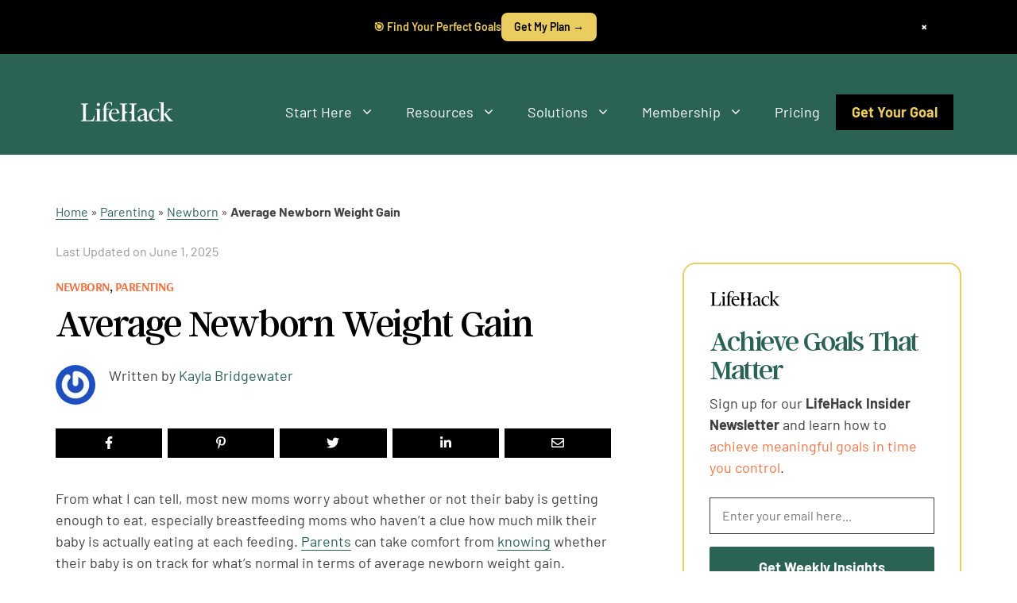

--- FILE ---
content_type: text/html; charset=UTF-8
request_url: https://www.lifehack.org/341727/average-newborn-weight-gain
body_size: 72016
content:
<!DOCTYPE html><html lang="en-US"><head><meta charset="UTF-8"><style type="text/css">@font-face {font-family:Barlow;font-style:normal;font-weight:100;src:url(/cf-fonts/s/barlow/5.0.11/latin/100/normal.woff2);unicode-range:U+0000-00FF,U+0131,U+0152-0153,U+02BB-02BC,U+02C6,U+02DA,U+02DC,U+0304,U+0308,U+0329,U+2000-206F,U+2074,U+20AC,U+2122,U+2191,U+2193,U+2212,U+2215,U+FEFF,U+FFFD;font-display:swap;}@font-face {font-family:Barlow;font-style:normal;font-weight:100;src:url(/cf-fonts/s/barlow/5.0.11/vietnamese/100/normal.woff2);unicode-range:U+0102-0103,U+0110-0111,U+0128-0129,U+0168-0169,U+01A0-01A1,U+01AF-01B0,U+0300-0301,U+0303-0304,U+0308-0309,U+0323,U+0329,U+1EA0-1EF9,U+20AB;font-display:swap;}@font-face {font-family:Barlow;font-style:normal;font-weight:100;src:url(/cf-fonts/s/barlow/5.0.11/latin-ext/100/normal.woff2);unicode-range:U+0100-02AF,U+0304,U+0308,U+0329,U+1E00-1E9F,U+1EF2-1EFF,U+2020,U+20A0-20AB,U+20AD-20CF,U+2113,U+2C60-2C7F,U+A720-A7FF;font-display:swap;}@font-face {font-family:Barlow;font-style:italic;font-weight:100;src:url(/cf-fonts/s/barlow/5.0.11/vietnamese/100/italic.woff2);unicode-range:U+0102-0103,U+0110-0111,U+0128-0129,U+0168-0169,U+01A0-01A1,U+01AF-01B0,U+0300-0301,U+0303-0304,U+0308-0309,U+0323,U+0329,U+1EA0-1EF9,U+20AB;font-display:swap;}@font-face {font-family:Barlow;font-style:italic;font-weight:100;src:url(/cf-fonts/s/barlow/5.0.11/latin-ext/100/italic.woff2);unicode-range:U+0100-02AF,U+0304,U+0308,U+0329,U+1E00-1E9F,U+1EF2-1EFF,U+2020,U+20A0-20AB,U+20AD-20CF,U+2113,U+2C60-2C7F,U+A720-A7FF;font-display:swap;}@font-face {font-family:Barlow;font-style:italic;font-weight:100;src:url(/cf-fonts/s/barlow/5.0.11/latin/100/italic.woff2);unicode-range:U+0000-00FF,U+0131,U+0152-0153,U+02BB-02BC,U+02C6,U+02DA,U+02DC,U+0304,U+0308,U+0329,U+2000-206F,U+2074,U+20AC,U+2122,U+2191,U+2193,U+2212,U+2215,U+FEFF,U+FFFD;font-display:swap;}@font-face {font-family:Barlow;font-style:normal;font-weight:200;src:url(/cf-fonts/s/barlow/5.0.11/vietnamese/200/normal.woff2);unicode-range:U+0102-0103,U+0110-0111,U+0128-0129,U+0168-0169,U+01A0-01A1,U+01AF-01B0,U+0300-0301,U+0303-0304,U+0308-0309,U+0323,U+0329,U+1EA0-1EF9,U+20AB;font-display:swap;}@font-face {font-family:Barlow;font-style:normal;font-weight:200;src:url(/cf-fonts/s/barlow/5.0.11/latin/200/normal.woff2);unicode-range:U+0000-00FF,U+0131,U+0152-0153,U+02BB-02BC,U+02C6,U+02DA,U+02DC,U+0304,U+0308,U+0329,U+2000-206F,U+2074,U+20AC,U+2122,U+2191,U+2193,U+2212,U+2215,U+FEFF,U+FFFD;font-display:swap;}@font-face {font-family:Barlow;font-style:normal;font-weight:200;src:url(/cf-fonts/s/barlow/5.0.11/latin-ext/200/normal.woff2);unicode-range:U+0100-02AF,U+0304,U+0308,U+0329,U+1E00-1E9F,U+1EF2-1EFF,U+2020,U+20A0-20AB,U+20AD-20CF,U+2113,U+2C60-2C7F,U+A720-A7FF;font-display:swap;}@font-face {font-family:Barlow;font-style:italic;font-weight:200;src:url(/cf-fonts/s/barlow/5.0.11/latin/200/italic.woff2);unicode-range:U+0000-00FF,U+0131,U+0152-0153,U+02BB-02BC,U+02C6,U+02DA,U+02DC,U+0304,U+0308,U+0329,U+2000-206F,U+2074,U+20AC,U+2122,U+2191,U+2193,U+2212,U+2215,U+FEFF,U+FFFD;font-display:swap;}@font-face {font-family:Barlow;font-style:italic;font-weight:200;src:url(/cf-fonts/s/barlow/5.0.11/vietnamese/200/italic.woff2);unicode-range:U+0102-0103,U+0110-0111,U+0128-0129,U+0168-0169,U+01A0-01A1,U+01AF-01B0,U+0300-0301,U+0303-0304,U+0308-0309,U+0323,U+0329,U+1EA0-1EF9,U+20AB;font-display:swap;}@font-face {font-family:Barlow;font-style:italic;font-weight:200;src:url(/cf-fonts/s/barlow/5.0.11/latin-ext/200/italic.woff2);unicode-range:U+0100-02AF,U+0304,U+0308,U+0329,U+1E00-1E9F,U+1EF2-1EFF,U+2020,U+20A0-20AB,U+20AD-20CF,U+2113,U+2C60-2C7F,U+A720-A7FF;font-display:swap;}@font-face {font-family:Barlow;font-style:normal;font-weight:300;src:url(/cf-fonts/s/barlow/5.0.11/vietnamese/300/normal.woff2);unicode-range:U+0102-0103,U+0110-0111,U+0128-0129,U+0168-0169,U+01A0-01A1,U+01AF-01B0,U+0300-0301,U+0303-0304,U+0308-0309,U+0323,U+0329,U+1EA0-1EF9,U+20AB;font-display:swap;}@font-face {font-family:Barlow;font-style:normal;font-weight:300;src:url(/cf-fonts/s/barlow/5.0.11/latin/300/normal.woff2);unicode-range:U+0000-00FF,U+0131,U+0152-0153,U+02BB-02BC,U+02C6,U+02DA,U+02DC,U+0304,U+0308,U+0329,U+2000-206F,U+2074,U+20AC,U+2122,U+2191,U+2193,U+2212,U+2215,U+FEFF,U+FFFD;font-display:swap;}@font-face {font-family:Barlow;font-style:normal;font-weight:300;src:url(/cf-fonts/s/barlow/5.0.11/latin-ext/300/normal.woff2);unicode-range:U+0100-02AF,U+0304,U+0308,U+0329,U+1E00-1E9F,U+1EF2-1EFF,U+2020,U+20A0-20AB,U+20AD-20CF,U+2113,U+2C60-2C7F,U+A720-A7FF;font-display:swap;}@font-face {font-family:Barlow;font-style:italic;font-weight:300;src:url(/cf-fonts/s/barlow/5.0.11/latin/300/italic.woff2);unicode-range:U+0000-00FF,U+0131,U+0152-0153,U+02BB-02BC,U+02C6,U+02DA,U+02DC,U+0304,U+0308,U+0329,U+2000-206F,U+2074,U+20AC,U+2122,U+2191,U+2193,U+2212,U+2215,U+FEFF,U+FFFD;font-display:swap;}@font-face {font-family:Barlow;font-style:italic;font-weight:300;src:url(/cf-fonts/s/barlow/5.0.11/latin-ext/300/italic.woff2);unicode-range:U+0100-02AF,U+0304,U+0308,U+0329,U+1E00-1E9F,U+1EF2-1EFF,U+2020,U+20A0-20AB,U+20AD-20CF,U+2113,U+2C60-2C7F,U+A720-A7FF;font-display:swap;}@font-face {font-family:Barlow;font-style:italic;font-weight:300;src:url(/cf-fonts/s/barlow/5.0.11/vietnamese/300/italic.woff2);unicode-range:U+0102-0103,U+0110-0111,U+0128-0129,U+0168-0169,U+01A0-01A1,U+01AF-01B0,U+0300-0301,U+0303-0304,U+0308-0309,U+0323,U+0329,U+1EA0-1EF9,U+20AB;font-display:swap;}@font-face {font-family:Barlow;font-style:normal;font-weight:400;src:url(/cf-fonts/s/barlow/5.0.11/latin/400/normal.woff2);unicode-range:U+0000-00FF,U+0131,U+0152-0153,U+02BB-02BC,U+02C6,U+02DA,U+02DC,U+0304,U+0308,U+0329,U+2000-206F,U+2074,U+20AC,U+2122,U+2191,U+2193,U+2212,U+2215,U+FEFF,U+FFFD;font-display:swap;}@font-face {font-family:Barlow;font-style:normal;font-weight:400;src:url(/cf-fonts/s/barlow/5.0.11/vietnamese/400/normal.woff2);unicode-range:U+0102-0103,U+0110-0111,U+0128-0129,U+0168-0169,U+01A0-01A1,U+01AF-01B0,U+0300-0301,U+0303-0304,U+0308-0309,U+0323,U+0329,U+1EA0-1EF9,U+20AB;font-display:swap;}@font-face {font-family:Barlow;font-style:normal;font-weight:400;src:url(/cf-fonts/s/barlow/5.0.11/latin-ext/400/normal.woff2);unicode-range:U+0100-02AF,U+0304,U+0308,U+0329,U+1E00-1E9F,U+1EF2-1EFF,U+2020,U+20A0-20AB,U+20AD-20CF,U+2113,U+2C60-2C7F,U+A720-A7FF;font-display:swap;}@font-face {font-family:Barlow;font-style:italic;font-weight:400;src:url(/cf-fonts/s/barlow/5.0.11/vietnamese/400/italic.woff2);unicode-range:U+0102-0103,U+0110-0111,U+0128-0129,U+0168-0169,U+01A0-01A1,U+01AF-01B0,U+0300-0301,U+0303-0304,U+0308-0309,U+0323,U+0329,U+1EA0-1EF9,U+20AB;font-display:swap;}@font-face {font-family:Barlow;font-style:italic;font-weight:400;src:url(/cf-fonts/s/barlow/5.0.11/latin/400/italic.woff2);unicode-range:U+0000-00FF,U+0131,U+0152-0153,U+02BB-02BC,U+02C6,U+02DA,U+02DC,U+0304,U+0308,U+0329,U+2000-206F,U+2074,U+20AC,U+2122,U+2191,U+2193,U+2212,U+2215,U+FEFF,U+FFFD;font-display:swap;}@font-face {font-family:Barlow;font-style:italic;font-weight:400;src:url(/cf-fonts/s/barlow/5.0.11/latin-ext/400/italic.woff2);unicode-range:U+0100-02AF,U+0304,U+0308,U+0329,U+1E00-1E9F,U+1EF2-1EFF,U+2020,U+20A0-20AB,U+20AD-20CF,U+2113,U+2C60-2C7F,U+A720-A7FF;font-display:swap;}@font-face {font-family:Barlow;font-style:normal;font-weight:500;src:url(/cf-fonts/s/barlow/5.0.11/latin/500/normal.woff2);unicode-range:U+0000-00FF,U+0131,U+0152-0153,U+02BB-02BC,U+02C6,U+02DA,U+02DC,U+0304,U+0308,U+0329,U+2000-206F,U+2074,U+20AC,U+2122,U+2191,U+2193,U+2212,U+2215,U+FEFF,U+FFFD;font-display:swap;}@font-face {font-family:Barlow;font-style:normal;font-weight:500;src:url(/cf-fonts/s/barlow/5.0.11/latin-ext/500/normal.woff2);unicode-range:U+0100-02AF,U+0304,U+0308,U+0329,U+1E00-1E9F,U+1EF2-1EFF,U+2020,U+20A0-20AB,U+20AD-20CF,U+2113,U+2C60-2C7F,U+A720-A7FF;font-display:swap;}@font-face {font-family:Barlow;font-style:normal;font-weight:500;src:url(/cf-fonts/s/barlow/5.0.11/vietnamese/500/normal.woff2);unicode-range:U+0102-0103,U+0110-0111,U+0128-0129,U+0168-0169,U+01A0-01A1,U+01AF-01B0,U+0300-0301,U+0303-0304,U+0308-0309,U+0323,U+0329,U+1EA0-1EF9,U+20AB;font-display:swap;}@font-face {font-family:Barlow;font-style:italic;font-weight:500;src:url(/cf-fonts/s/barlow/5.0.11/latin/500/italic.woff2);unicode-range:U+0000-00FF,U+0131,U+0152-0153,U+02BB-02BC,U+02C6,U+02DA,U+02DC,U+0304,U+0308,U+0329,U+2000-206F,U+2074,U+20AC,U+2122,U+2191,U+2193,U+2212,U+2215,U+FEFF,U+FFFD;font-display:swap;}@font-face {font-family:Barlow;font-style:italic;font-weight:500;src:url(/cf-fonts/s/barlow/5.0.11/vietnamese/500/italic.woff2);unicode-range:U+0102-0103,U+0110-0111,U+0128-0129,U+0168-0169,U+01A0-01A1,U+01AF-01B0,U+0300-0301,U+0303-0304,U+0308-0309,U+0323,U+0329,U+1EA0-1EF9,U+20AB;font-display:swap;}@font-face {font-family:Barlow;font-style:italic;font-weight:500;src:url(/cf-fonts/s/barlow/5.0.11/latin-ext/500/italic.woff2);unicode-range:U+0100-02AF,U+0304,U+0308,U+0329,U+1E00-1E9F,U+1EF2-1EFF,U+2020,U+20A0-20AB,U+20AD-20CF,U+2113,U+2C60-2C7F,U+A720-A7FF;font-display:swap;}@font-face {font-family:Barlow;font-style:normal;font-weight:600;src:url(/cf-fonts/s/barlow/5.0.11/latin/600/normal.woff2);unicode-range:U+0000-00FF,U+0131,U+0152-0153,U+02BB-02BC,U+02C6,U+02DA,U+02DC,U+0304,U+0308,U+0329,U+2000-206F,U+2074,U+20AC,U+2122,U+2191,U+2193,U+2212,U+2215,U+FEFF,U+FFFD;font-display:swap;}@font-face {font-family:Barlow;font-style:normal;font-weight:600;src:url(/cf-fonts/s/barlow/5.0.11/vietnamese/600/normal.woff2);unicode-range:U+0102-0103,U+0110-0111,U+0128-0129,U+0168-0169,U+01A0-01A1,U+01AF-01B0,U+0300-0301,U+0303-0304,U+0308-0309,U+0323,U+0329,U+1EA0-1EF9,U+20AB;font-display:swap;}@font-face {font-family:Barlow;font-style:normal;font-weight:600;src:url(/cf-fonts/s/barlow/5.0.11/latin-ext/600/normal.woff2);unicode-range:U+0100-02AF,U+0304,U+0308,U+0329,U+1E00-1E9F,U+1EF2-1EFF,U+2020,U+20A0-20AB,U+20AD-20CF,U+2113,U+2C60-2C7F,U+A720-A7FF;font-display:swap;}@font-face {font-family:Barlow;font-style:italic;font-weight:600;src:url(/cf-fonts/s/barlow/5.0.11/vietnamese/600/italic.woff2);unicode-range:U+0102-0103,U+0110-0111,U+0128-0129,U+0168-0169,U+01A0-01A1,U+01AF-01B0,U+0300-0301,U+0303-0304,U+0308-0309,U+0323,U+0329,U+1EA0-1EF9,U+20AB;font-display:swap;}@font-face {font-family:Barlow;font-style:italic;font-weight:600;src:url(/cf-fonts/s/barlow/5.0.11/latin/600/italic.woff2);unicode-range:U+0000-00FF,U+0131,U+0152-0153,U+02BB-02BC,U+02C6,U+02DA,U+02DC,U+0304,U+0308,U+0329,U+2000-206F,U+2074,U+20AC,U+2122,U+2191,U+2193,U+2212,U+2215,U+FEFF,U+FFFD;font-display:swap;}@font-face {font-family:Barlow;font-style:italic;font-weight:600;src:url(/cf-fonts/s/barlow/5.0.11/latin-ext/600/italic.woff2);unicode-range:U+0100-02AF,U+0304,U+0308,U+0329,U+1E00-1E9F,U+1EF2-1EFF,U+2020,U+20A0-20AB,U+20AD-20CF,U+2113,U+2C60-2C7F,U+A720-A7FF;font-display:swap;}@font-face {font-family:Barlow;font-style:normal;font-weight:700;src:url(/cf-fonts/s/barlow/5.0.11/vietnamese/700/normal.woff2);unicode-range:U+0102-0103,U+0110-0111,U+0128-0129,U+0168-0169,U+01A0-01A1,U+01AF-01B0,U+0300-0301,U+0303-0304,U+0308-0309,U+0323,U+0329,U+1EA0-1EF9,U+20AB;font-display:swap;}@font-face {font-family:Barlow;font-style:normal;font-weight:700;src:url(/cf-fonts/s/barlow/5.0.11/latin-ext/700/normal.woff2);unicode-range:U+0100-02AF,U+0304,U+0308,U+0329,U+1E00-1E9F,U+1EF2-1EFF,U+2020,U+20A0-20AB,U+20AD-20CF,U+2113,U+2C60-2C7F,U+A720-A7FF;font-display:swap;}@font-face {font-family:Barlow;font-style:normal;font-weight:700;src:url(/cf-fonts/s/barlow/5.0.11/latin/700/normal.woff2);unicode-range:U+0000-00FF,U+0131,U+0152-0153,U+02BB-02BC,U+02C6,U+02DA,U+02DC,U+0304,U+0308,U+0329,U+2000-206F,U+2074,U+20AC,U+2122,U+2191,U+2193,U+2212,U+2215,U+FEFF,U+FFFD;font-display:swap;}@font-face {font-family:Barlow;font-style:italic;font-weight:700;src:url(/cf-fonts/s/barlow/5.0.11/latin-ext/700/italic.woff2);unicode-range:U+0100-02AF,U+0304,U+0308,U+0329,U+1E00-1E9F,U+1EF2-1EFF,U+2020,U+20A0-20AB,U+20AD-20CF,U+2113,U+2C60-2C7F,U+A720-A7FF;font-display:swap;}@font-face {font-family:Barlow;font-style:italic;font-weight:700;src:url(/cf-fonts/s/barlow/5.0.11/vietnamese/700/italic.woff2);unicode-range:U+0102-0103,U+0110-0111,U+0128-0129,U+0168-0169,U+01A0-01A1,U+01AF-01B0,U+0300-0301,U+0303-0304,U+0308-0309,U+0323,U+0329,U+1EA0-1EF9,U+20AB;font-display:swap;}@font-face {font-family:Barlow;font-style:italic;font-weight:700;src:url(/cf-fonts/s/barlow/5.0.11/latin/700/italic.woff2);unicode-range:U+0000-00FF,U+0131,U+0152-0153,U+02BB-02BC,U+02C6,U+02DA,U+02DC,U+0304,U+0308,U+0329,U+2000-206F,U+2074,U+20AC,U+2122,U+2191,U+2193,U+2212,U+2215,U+FEFF,U+FFFD;font-display:swap;}@font-face {font-family:Barlow;font-style:normal;font-weight:800;src:url(/cf-fonts/s/barlow/5.0.11/vietnamese/800/normal.woff2);unicode-range:U+0102-0103,U+0110-0111,U+0128-0129,U+0168-0169,U+01A0-01A1,U+01AF-01B0,U+0300-0301,U+0303-0304,U+0308-0309,U+0323,U+0329,U+1EA0-1EF9,U+20AB;font-display:swap;}@font-face {font-family:Barlow;font-style:normal;font-weight:800;src:url(/cf-fonts/s/barlow/5.0.11/latin/800/normal.woff2);unicode-range:U+0000-00FF,U+0131,U+0152-0153,U+02BB-02BC,U+02C6,U+02DA,U+02DC,U+0304,U+0308,U+0329,U+2000-206F,U+2074,U+20AC,U+2122,U+2191,U+2193,U+2212,U+2215,U+FEFF,U+FFFD;font-display:swap;}@font-face {font-family:Barlow;font-style:normal;font-weight:800;src:url(/cf-fonts/s/barlow/5.0.11/latin-ext/800/normal.woff2);unicode-range:U+0100-02AF,U+0304,U+0308,U+0329,U+1E00-1E9F,U+1EF2-1EFF,U+2020,U+20A0-20AB,U+20AD-20CF,U+2113,U+2C60-2C7F,U+A720-A7FF;font-display:swap;}@font-face {font-family:Barlow;font-style:italic;font-weight:800;src:url(/cf-fonts/s/barlow/5.0.11/latin/800/italic.woff2);unicode-range:U+0000-00FF,U+0131,U+0152-0153,U+02BB-02BC,U+02C6,U+02DA,U+02DC,U+0304,U+0308,U+0329,U+2000-206F,U+2074,U+20AC,U+2122,U+2191,U+2193,U+2212,U+2215,U+FEFF,U+FFFD;font-display:swap;}@font-face {font-family:Barlow;font-style:italic;font-weight:800;src:url(/cf-fonts/s/barlow/5.0.11/latin-ext/800/italic.woff2);unicode-range:U+0100-02AF,U+0304,U+0308,U+0329,U+1E00-1E9F,U+1EF2-1EFF,U+2020,U+20A0-20AB,U+20AD-20CF,U+2113,U+2C60-2C7F,U+A720-A7FF;font-display:swap;}@font-face {font-family:Barlow;font-style:italic;font-weight:800;src:url(/cf-fonts/s/barlow/5.0.11/vietnamese/800/italic.woff2);unicode-range:U+0102-0103,U+0110-0111,U+0128-0129,U+0168-0169,U+01A0-01A1,U+01AF-01B0,U+0300-0301,U+0303-0304,U+0308-0309,U+0323,U+0329,U+1EA0-1EF9,U+20AB;font-display:swap;}@font-face {font-family:Barlow;font-style:normal;font-weight:900;src:url(/cf-fonts/s/barlow/5.0.11/latin/900/normal.woff2);unicode-range:U+0000-00FF,U+0131,U+0152-0153,U+02BB-02BC,U+02C6,U+02DA,U+02DC,U+0304,U+0308,U+0329,U+2000-206F,U+2074,U+20AC,U+2122,U+2191,U+2193,U+2212,U+2215,U+FEFF,U+FFFD;font-display:swap;}@font-face {font-family:Barlow;font-style:normal;font-weight:900;src:url(/cf-fonts/s/barlow/5.0.11/latin-ext/900/normal.woff2);unicode-range:U+0100-02AF,U+0304,U+0308,U+0329,U+1E00-1E9F,U+1EF2-1EFF,U+2020,U+20A0-20AB,U+20AD-20CF,U+2113,U+2C60-2C7F,U+A720-A7FF;font-display:swap;}@font-face {font-family:Barlow;font-style:normal;font-weight:900;src:url(/cf-fonts/s/barlow/5.0.11/vietnamese/900/normal.woff2);unicode-range:U+0102-0103,U+0110-0111,U+0128-0129,U+0168-0169,U+01A0-01A1,U+01AF-01B0,U+0300-0301,U+0303-0304,U+0308-0309,U+0323,U+0329,U+1EA0-1EF9,U+20AB;font-display:swap;}@font-face {font-family:Barlow;font-style:italic;font-weight:900;src:url(/cf-fonts/s/barlow/5.0.11/latin/900/italic.woff2);unicode-range:U+0000-00FF,U+0131,U+0152-0153,U+02BB-02BC,U+02C6,U+02DA,U+02DC,U+0304,U+0308,U+0329,U+2000-206F,U+2074,U+20AC,U+2122,U+2191,U+2193,U+2212,U+2215,U+FEFF,U+FFFD;font-display:swap;}@font-face {font-family:Barlow;font-style:italic;font-weight:900;src:url(/cf-fonts/s/barlow/5.0.11/vietnamese/900/italic.woff2);unicode-range:U+0102-0103,U+0110-0111,U+0128-0129,U+0168-0169,U+01A0-01A1,U+01AF-01B0,U+0300-0301,U+0303-0304,U+0308-0309,U+0323,U+0329,U+1EA0-1EF9,U+20AB;font-display:swap;}@font-face {font-family:Barlow;font-style:italic;font-weight:900;src:url(/cf-fonts/s/barlow/5.0.11/latin-ext/900/italic.woff2);unicode-range:U+0100-02AF,U+0304,U+0308,U+0329,U+1E00-1E9F,U+1EF2-1EFF,U+2020,U+20A0-20AB,U+20AD-20CF,U+2113,U+2C60-2C7F,U+A720-A7FF;font-display:swap;}@font-face {font-family:Arsenal;font-style:normal;font-weight:400;src:url(/cf-fonts/s/arsenal/5.0.11/cyrillic/400/normal.woff2);unicode-range:U+0301,U+0400-045F,U+0490-0491,U+04B0-04B1,U+2116;font-display:swap;}@font-face {font-family:Arsenal;font-style:normal;font-weight:400;src:url(/cf-fonts/s/arsenal/5.0.11/latin/400/normal.woff2);unicode-range:U+0000-00FF,U+0131,U+0152-0153,U+02BB-02BC,U+02C6,U+02DA,U+02DC,U+0304,U+0308,U+0329,U+2000-206F,U+2074,U+20AC,U+2122,U+2191,U+2193,U+2212,U+2215,U+FEFF,U+FFFD;font-display:swap;}@font-face {font-family:Arsenal;font-style:normal;font-weight:400;src:url(/cf-fonts/s/arsenal/5.0.11/cyrillic-ext/400/normal.woff2);unicode-range:U+0460-052F,U+1C80-1C88,U+20B4,U+2DE0-2DFF,U+A640-A69F,U+FE2E-FE2F;font-display:swap;}@font-face {font-family:Arsenal;font-style:normal;font-weight:400;src:url(/cf-fonts/s/arsenal/5.0.11/latin-ext/400/normal.woff2);unicode-range:U+0100-02AF,U+0304,U+0308,U+0329,U+1E00-1E9F,U+1EF2-1EFF,U+2020,U+20A0-20AB,U+20AD-20CF,U+2113,U+2C60-2C7F,U+A720-A7FF;font-display:swap;}@font-face {font-family:Arsenal;font-style:normal;font-weight:400;src:url(/cf-fonts/s/arsenal/5.0.11/vietnamese/400/normal.woff2);unicode-range:U+0102-0103,U+0110-0111,U+0128-0129,U+0168-0169,U+01A0-01A1,U+01AF-01B0,U+0300-0301,U+0303-0304,U+0308-0309,U+0323,U+0329,U+1EA0-1EF9,U+20AB;font-display:swap;}@font-face {font-family:Arsenal;font-style:italic;font-weight:400;src:url(/cf-fonts/s/arsenal/5.0.11/latin/400/italic.woff2);unicode-range:U+0000-00FF,U+0131,U+0152-0153,U+02BB-02BC,U+02C6,U+02DA,U+02DC,U+0304,U+0308,U+0329,U+2000-206F,U+2074,U+20AC,U+2122,U+2191,U+2193,U+2212,U+2215,U+FEFF,U+FFFD;font-display:swap;}@font-face {font-family:Arsenal;font-style:italic;font-weight:400;src:url(/cf-fonts/s/arsenal/5.0.11/latin-ext/400/italic.woff2);unicode-range:U+0100-02AF,U+0304,U+0308,U+0329,U+1E00-1E9F,U+1EF2-1EFF,U+2020,U+20A0-20AB,U+20AD-20CF,U+2113,U+2C60-2C7F,U+A720-A7FF;font-display:swap;}@font-face {font-family:Arsenal;font-style:italic;font-weight:400;src:url(/cf-fonts/s/arsenal/5.0.11/cyrillic/400/italic.woff2);unicode-range:U+0301,U+0400-045F,U+0490-0491,U+04B0-04B1,U+2116;font-display:swap;}@font-face {font-family:Arsenal;font-style:italic;font-weight:400;src:url(/cf-fonts/s/arsenal/5.0.11/vietnamese/400/italic.woff2);unicode-range:U+0102-0103,U+0110-0111,U+0128-0129,U+0168-0169,U+01A0-01A1,U+01AF-01B0,U+0300-0301,U+0303-0304,U+0308-0309,U+0323,U+0329,U+1EA0-1EF9,U+20AB;font-display:swap;}@font-face {font-family:Arsenal;font-style:italic;font-weight:400;src:url(/cf-fonts/s/arsenal/5.0.11/cyrillic-ext/400/italic.woff2);unicode-range:U+0460-052F,U+1C80-1C88,U+20B4,U+2DE0-2DFF,U+A640-A69F,U+FE2E-FE2F;font-display:swap;}@font-face {font-family:Arsenal;font-style:normal;font-weight:700;src:url(/cf-fonts/s/arsenal/5.0.11/latin-ext/700/normal.woff2);unicode-range:U+0100-02AF,U+0304,U+0308,U+0329,U+1E00-1E9F,U+1EF2-1EFF,U+2020,U+20A0-20AB,U+20AD-20CF,U+2113,U+2C60-2C7F,U+A720-A7FF;font-display:swap;}@font-face {font-family:Arsenal;font-style:normal;font-weight:700;src:url(/cf-fonts/s/arsenal/5.0.11/cyrillic-ext/700/normal.woff2);unicode-range:U+0460-052F,U+1C80-1C88,U+20B4,U+2DE0-2DFF,U+A640-A69F,U+FE2E-FE2F;font-display:swap;}@font-face {font-family:Arsenal;font-style:normal;font-weight:700;src:url(/cf-fonts/s/arsenal/5.0.11/cyrillic/700/normal.woff2);unicode-range:U+0301,U+0400-045F,U+0490-0491,U+04B0-04B1,U+2116;font-display:swap;}@font-face {font-family:Arsenal;font-style:normal;font-weight:700;src:url(/cf-fonts/s/arsenal/5.0.11/latin/700/normal.woff2);unicode-range:U+0000-00FF,U+0131,U+0152-0153,U+02BB-02BC,U+02C6,U+02DA,U+02DC,U+0304,U+0308,U+0329,U+2000-206F,U+2074,U+20AC,U+2122,U+2191,U+2193,U+2212,U+2215,U+FEFF,U+FFFD;font-display:swap;}@font-face {font-family:Arsenal;font-style:normal;font-weight:700;src:url(/cf-fonts/s/arsenal/5.0.11/vietnamese/700/normal.woff2);unicode-range:U+0102-0103,U+0110-0111,U+0128-0129,U+0168-0169,U+01A0-01A1,U+01AF-01B0,U+0300-0301,U+0303-0304,U+0308-0309,U+0323,U+0329,U+1EA0-1EF9,U+20AB;font-display:swap;}@font-face {font-family:Arsenal;font-style:italic;font-weight:700;src:url(/cf-fonts/s/arsenal/5.0.11/latin/700/italic.woff2);unicode-range:U+0000-00FF,U+0131,U+0152-0153,U+02BB-02BC,U+02C6,U+02DA,U+02DC,U+0304,U+0308,U+0329,U+2000-206F,U+2074,U+20AC,U+2122,U+2191,U+2193,U+2212,U+2215,U+FEFF,U+FFFD;font-display:swap;}@font-face {font-family:Arsenal;font-style:italic;font-weight:700;src:url(/cf-fonts/s/arsenal/5.0.11/vietnamese/700/italic.woff2);unicode-range:U+0102-0103,U+0110-0111,U+0128-0129,U+0168-0169,U+01A0-01A1,U+01AF-01B0,U+0300-0301,U+0303-0304,U+0308-0309,U+0323,U+0329,U+1EA0-1EF9,U+20AB;font-display:swap;}@font-face {font-family:Arsenal;font-style:italic;font-weight:700;src:url(/cf-fonts/s/arsenal/5.0.11/cyrillic/700/italic.woff2);unicode-range:U+0301,U+0400-045F,U+0490-0491,U+04B0-04B1,U+2116;font-display:swap;}@font-face {font-family:Arsenal;font-style:italic;font-weight:700;src:url(/cf-fonts/s/arsenal/5.0.11/latin-ext/700/italic.woff2);unicode-range:U+0100-02AF,U+0304,U+0308,U+0329,U+1E00-1E9F,U+1EF2-1EFF,U+2020,U+20A0-20AB,U+20AD-20CF,U+2113,U+2C60-2C7F,U+A720-A7FF;font-display:swap;}@font-face {font-family:Arsenal;font-style:italic;font-weight:700;src:url(/cf-fonts/s/arsenal/5.0.11/cyrillic-ext/700/italic.woff2);unicode-range:U+0460-052F,U+1C80-1C88,U+20B4,U+2DE0-2DFF,U+A640-A69F,U+FE2E-FE2F;font-display:swap;}@font-face {font-family:Barlow;font-style:normal;font-weight:100;src:url(/cf-fonts/s/barlow/5.0.11/vietnamese/100/normal.woff2);unicode-range:U+0102-0103,U+0110-0111,U+0128-0129,U+0168-0169,U+01A0-01A1,U+01AF-01B0,U+0300-0301,U+0303-0304,U+0308-0309,U+0323,U+0329,U+1EA0-1EF9,U+20AB;font-display:swap;}@font-face {font-family:Barlow;font-style:normal;font-weight:100;src:url(/cf-fonts/s/barlow/5.0.11/latin-ext/100/normal.woff2);unicode-range:U+0100-02AF,U+0304,U+0308,U+0329,U+1E00-1E9F,U+1EF2-1EFF,U+2020,U+20A0-20AB,U+20AD-20CF,U+2113,U+2C60-2C7F,U+A720-A7FF;font-display:swap;}@font-face {font-family:Barlow;font-style:normal;font-weight:100;src:url(/cf-fonts/s/barlow/5.0.11/latin/100/normal.woff2);unicode-range:U+0000-00FF,U+0131,U+0152-0153,U+02BB-02BC,U+02C6,U+02DA,U+02DC,U+0304,U+0308,U+0329,U+2000-206F,U+2074,U+20AC,U+2122,U+2191,U+2193,U+2212,U+2215,U+FEFF,U+FFFD;font-display:swap;}@font-face {font-family:Barlow;font-style:italic;font-weight:100;src:url(/cf-fonts/s/barlow/5.0.11/vietnamese/100/italic.woff2);unicode-range:U+0102-0103,U+0110-0111,U+0128-0129,U+0168-0169,U+01A0-01A1,U+01AF-01B0,U+0300-0301,U+0303-0304,U+0308-0309,U+0323,U+0329,U+1EA0-1EF9,U+20AB;font-display:swap;}@font-face {font-family:Barlow;font-style:italic;font-weight:100;src:url(/cf-fonts/s/barlow/5.0.11/latin/100/italic.woff2);unicode-range:U+0000-00FF,U+0131,U+0152-0153,U+02BB-02BC,U+02C6,U+02DA,U+02DC,U+0304,U+0308,U+0329,U+2000-206F,U+2074,U+20AC,U+2122,U+2191,U+2193,U+2212,U+2215,U+FEFF,U+FFFD;font-display:swap;}@font-face {font-family:Barlow;font-style:italic;font-weight:100;src:url(/cf-fonts/s/barlow/5.0.11/latin-ext/100/italic.woff2);unicode-range:U+0100-02AF,U+0304,U+0308,U+0329,U+1E00-1E9F,U+1EF2-1EFF,U+2020,U+20A0-20AB,U+20AD-20CF,U+2113,U+2C60-2C7F,U+A720-A7FF;font-display:swap;}@font-face {font-family:Barlow;font-style:normal;font-weight:200;src:url(/cf-fonts/s/barlow/5.0.11/latin/200/normal.woff2);unicode-range:U+0000-00FF,U+0131,U+0152-0153,U+02BB-02BC,U+02C6,U+02DA,U+02DC,U+0304,U+0308,U+0329,U+2000-206F,U+2074,U+20AC,U+2122,U+2191,U+2193,U+2212,U+2215,U+FEFF,U+FFFD;font-display:swap;}@font-face {font-family:Barlow;font-style:normal;font-weight:200;src:url(/cf-fonts/s/barlow/5.0.11/latin-ext/200/normal.woff2);unicode-range:U+0100-02AF,U+0304,U+0308,U+0329,U+1E00-1E9F,U+1EF2-1EFF,U+2020,U+20A0-20AB,U+20AD-20CF,U+2113,U+2C60-2C7F,U+A720-A7FF;font-display:swap;}@font-face {font-family:Barlow;font-style:normal;font-weight:200;src:url(/cf-fonts/s/barlow/5.0.11/vietnamese/200/normal.woff2);unicode-range:U+0102-0103,U+0110-0111,U+0128-0129,U+0168-0169,U+01A0-01A1,U+01AF-01B0,U+0300-0301,U+0303-0304,U+0308-0309,U+0323,U+0329,U+1EA0-1EF9,U+20AB;font-display:swap;}@font-face {font-family:Barlow;font-style:italic;font-weight:200;src:url(/cf-fonts/s/barlow/5.0.11/latin-ext/200/italic.woff2);unicode-range:U+0100-02AF,U+0304,U+0308,U+0329,U+1E00-1E9F,U+1EF2-1EFF,U+2020,U+20A0-20AB,U+20AD-20CF,U+2113,U+2C60-2C7F,U+A720-A7FF;font-display:swap;}@font-face {font-family:Barlow;font-style:italic;font-weight:200;src:url(/cf-fonts/s/barlow/5.0.11/vietnamese/200/italic.woff2);unicode-range:U+0102-0103,U+0110-0111,U+0128-0129,U+0168-0169,U+01A0-01A1,U+01AF-01B0,U+0300-0301,U+0303-0304,U+0308-0309,U+0323,U+0329,U+1EA0-1EF9,U+20AB;font-display:swap;}@font-face {font-family:Barlow;font-style:italic;font-weight:200;src:url(/cf-fonts/s/barlow/5.0.11/latin/200/italic.woff2);unicode-range:U+0000-00FF,U+0131,U+0152-0153,U+02BB-02BC,U+02C6,U+02DA,U+02DC,U+0304,U+0308,U+0329,U+2000-206F,U+2074,U+20AC,U+2122,U+2191,U+2193,U+2212,U+2215,U+FEFF,U+FFFD;font-display:swap;}@font-face {font-family:Barlow;font-style:normal;font-weight:300;src:url(/cf-fonts/s/barlow/5.0.11/latin-ext/300/normal.woff2);unicode-range:U+0100-02AF,U+0304,U+0308,U+0329,U+1E00-1E9F,U+1EF2-1EFF,U+2020,U+20A0-20AB,U+20AD-20CF,U+2113,U+2C60-2C7F,U+A720-A7FF;font-display:swap;}@font-face {font-family:Barlow;font-style:normal;font-weight:300;src:url(/cf-fonts/s/barlow/5.0.11/vietnamese/300/normal.woff2);unicode-range:U+0102-0103,U+0110-0111,U+0128-0129,U+0168-0169,U+01A0-01A1,U+01AF-01B0,U+0300-0301,U+0303-0304,U+0308-0309,U+0323,U+0329,U+1EA0-1EF9,U+20AB;font-display:swap;}@font-face {font-family:Barlow;font-style:normal;font-weight:300;src:url(/cf-fonts/s/barlow/5.0.11/latin/300/normal.woff2);unicode-range:U+0000-00FF,U+0131,U+0152-0153,U+02BB-02BC,U+02C6,U+02DA,U+02DC,U+0304,U+0308,U+0329,U+2000-206F,U+2074,U+20AC,U+2122,U+2191,U+2193,U+2212,U+2215,U+FEFF,U+FFFD;font-display:swap;}@font-face {font-family:Barlow;font-style:italic;font-weight:300;src:url(/cf-fonts/s/barlow/5.0.11/latin/300/italic.woff2);unicode-range:U+0000-00FF,U+0131,U+0152-0153,U+02BB-02BC,U+02C6,U+02DA,U+02DC,U+0304,U+0308,U+0329,U+2000-206F,U+2074,U+20AC,U+2122,U+2191,U+2193,U+2212,U+2215,U+FEFF,U+FFFD;font-display:swap;}@font-face {font-family:Barlow;font-style:italic;font-weight:300;src:url(/cf-fonts/s/barlow/5.0.11/vietnamese/300/italic.woff2);unicode-range:U+0102-0103,U+0110-0111,U+0128-0129,U+0168-0169,U+01A0-01A1,U+01AF-01B0,U+0300-0301,U+0303-0304,U+0308-0309,U+0323,U+0329,U+1EA0-1EF9,U+20AB;font-display:swap;}@font-face {font-family:Barlow;font-style:italic;font-weight:300;src:url(/cf-fonts/s/barlow/5.0.11/latin-ext/300/italic.woff2);unicode-range:U+0100-02AF,U+0304,U+0308,U+0329,U+1E00-1E9F,U+1EF2-1EFF,U+2020,U+20A0-20AB,U+20AD-20CF,U+2113,U+2C60-2C7F,U+A720-A7FF;font-display:swap;}@font-face {font-family:Barlow;font-style:normal;font-weight:400;src:url(/cf-fonts/s/barlow/5.0.11/latin-ext/400/normal.woff2);unicode-range:U+0100-02AF,U+0304,U+0308,U+0329,U+1E00-1E9F,U+1EF2-1EFF,U+2020,U+20A0-20AB,U+20AD-20CF,U+2113,U+2C60-2C7F,U+A720-A7FF;font-display:swap;}@font-face {font-family:Barlow;font-style:normal;font-weight:400;src:url(/cf-fonts/s/barlow/5.0.11/latin/400/normal.woff2);unicode-range:U+0000-00FF,U+0131,U+0152-0153,U+02BB-02BC,U+02C6,U+02DA,U+02DC,U+0304,U+0308,U+0329,U+2000-206F,U+2074,U+20AC,U+2122,U+2191,U+2193,U+2212,U+2215,U+FEFF,U+FFFD;font-display:swap;}@font-face {font-family:Barlow;font-style:normal;font-weight:400;src:url(/cf-fonts/s/barlow/5.0.11/vietnamese/400/normal.woff2);unicode-range:U+0102-0103,U+0110-0111,U+0128-0129,U+0168-0169,U+01A0-01A1,U+01AF-01B0,U+0300-0301,U+0303-0304,U+0308-0309,U+0323,U+0329,U+1EA0-1EF9,U+20AB;font-display:swap;}@font-face {font-family:Barlow;font-style:italic;font-weight:400;src:url(/cf-fonts/s/barlow/5.0.11/latin/400/italic.woff2);unicode-range:U+0000-00FF,U+0131,U+0152-0153,U+02BB-02BC,U+02C6,U+02DA,U+02DC,U+0304,U+0308,U+0329,U+2000-206F,U+2074,U+20AC,U+2122,U+2191,U+2193,U+2212,U+2215,U+FEFF,U+FFFD;font-display:swap;}@font-face {font-family:Barlow;font-style:italic;font-weight:400;src:url(/cf-fonts/s/barlow/5.0.11/vietnamese/400/italic.woff2);unicode-range:U+0102-0103,U+0110-0111,U+0128-0129,U+0168-0169,U+01A0-01A1,U+01AF-01B0,U+0300-0301,U+0303-0304,U+0308-0309,U+0323,U+0329,U+1EA0-1EF9,U+20AB;font-display:swap;}@font-face {font-family:Barlow;font-style:italic;font-weight:400;src:url(/cf-fonts/s/barlow/5.0.11/latin-ext/400/italic.woff2);unicode-range:U+0100-02AF,U+0304,U+0308,U+0329,U+1E00-1E9F,U+1EF2-1EFF,U+2020,U+20A0-20AB,U+20AD-20CF,U+2113,U+2C60-2C7F,U+A720-A7FF;font-display:swap;}@font-face {font-family:Barlow;font-style:normal;font-weight:500;src:url(/cf-fonts/s/barlow/5.0.11/latin-ext/500/normal.woff2);unicode-range:U+0100-02AF,U+0304,U+0308,U+0329,U+1E00-1E9F,U+1EF2-1EFF,U+2020,U+20A0-20AB,U+20AD-20CF,U+2113,U+2C60-2C7F,U+A720-A7FF;font-display:swap;}@font-face {font-family:Barlow;font-style:normal;font-weight:500;src:url(/cf-fonts/s/barlow/5.0.11/latin/500/normal.woff2);unicode-range:U+0000-00FF,U+0131,U+0152-0153,U+02BB-02BC,U+02C6,U+02DA,U+02DC,U+0304,U+0308,U+0329,U+2000-206F,U+2074,U+20AC,U+2122,U+2191,U+2193,U+2212,U+2215,U+FEFF,U+FFFD;font-display:swap;}@font-face {font-family:Barlow;font-style:normal;font-weight:500;src:url(/cf-fonts/s/barlow/5.0.11/vietnamese/500/normal.woff2);unicode-range:U+0102-0103,U+0110-0111,U+0128-0129,U+0168-0169,U+01A0-01A1,U+01AF-01B0,U+0300-0301,U+0303-0304,U+0308-0309,U+0323,U+0329,U+1EA0-1EF9,U+20AB;font-display:swap;}@font-face {font-family:Barlow;font-style:italic;font-weight:500;src:url(/cf-fonts/s/barlow/5.0.11/latin-ext/500/italic.woff2);unicode-range:U+0100-02AF,U+0304,U+0308,U+0329,U+1E00-1E9F,U+1EF2-1EFF,U+2020,U+20A0-20AB,U+20AD-20CF,U+2113,U+2C60-2C7F,U+A720-A7FF;font-display:swap;}@font-face {font-family:Barlow;font-style:italic;font-weight:500;src:url(/cf-fonts/s/barlow/5.0.11/latin/500/italic.woff2);unicode-range:U+0000-00FF,U+0131,U+0152-0153,U+02BB-02BC,U+02C6,U+02DA,U+02DC,U+0304,U+0308,U+0329,U+2000-206F,U+2074,U+20AC,U+2122,U+2191,U+2193,U+2212,U+2215,U+FEFF,U+FFFD;font-display:swap;}@font-face {font-family:Barlow;font-style:italic;font-weight:500;src:url(/cf-fonts/s/barlow/5.0.11/vietnamese/500/italic.woff2);unicode-range:U+0102-0103,U+0110-0111,U+0128-0129,U+0168-0169,U+01A0-01A1,U+01AF-01B0,U+0300-0301,U+0303-0304,U+0308-0309,U+0323,U+0329,U+1EA0-1EF9,U+20AB;font-display:swap;}@font-face {font-family:Barlow;font-style:normal;font-weight:600;src:url(/cf-fonts/s/barlow/5.0.11/latin/600/normal.woff2);unicode-range:U+0000-00FF,U+0131,U+0152-0153,U+02BB-02BC,U+02C6,U+02DA,U+02DC,U+0304,U+0308,U+0329,U+2000-206F,U+2074,U+20AC,U+2122,U+2191,U+2193,U+2212,U+2215,U+FEFF,U+FFFD;font-display:swap;}@font-face {font-family:Barlow;font-style:normal;font-weight:600;src:url(/cf-fonts/s/barlow/5.0.11/latin-ext/600/normal.woff2);unicode-range:U+0100-02AF,U+0304,U+0308,U+0329,U+1E00-1E9F,U+1EF2-1EFF,U+2020,U+20A0-20AB,U+20AD-20CF,U+2113,U+2C60-2C7F,U+A720-A7FF;font-display:swap;}@font-face {font-family:Barlow;font-style:normal;font-weight:600;src:url(/cf-fonts/s/barlow/5.0.11/vietnamese/600/normal.woff2);unicode-range:U+0102-0103,U+0110-0111,U+0128-0129,U+0168-0169,U+01A0-01A1,U+01AF-01B0,U+0300-0301,U+0303-0304,U+0308-0309,U+0323,U+0329,U+1EA0-1EF9,U+20AB;font-display:swap;}@font-face {font-family:Barlow;font-style:italic;font-weight:600;src:url(/cf-fonts/s/barlow/5.0.11/latin-ext/600/italic.woff2);unicode-range:U+0100-02AF,U+0304,U+0308,U+0329,U+1E00-1E9F,U+1EF2-1EFF,U+2020,U+20A0-20AB,U+20AD-20CF,U+2113,U+2C60-2C7F,U+A720-A7FF;font-display:swap;}@font-face {font-family:Barlow;font-style:italic;font-weight:600;src:url(/cf-fonts/s/barlow/5.0.11/latin/600/italic.woff2);unicode-range:U+0000-00FF,U+0131,U+0152-0153,U+02BB-02BC,U+02C6,U+02DA,U+02DC,U+0304,U+0308,U+0329,U+2000-206F,U+2074,U+20AC,U+2122,U+2191,U+2193,U+2212,U+2215,U+FEFF,U+FFFD;font-display:swap;}@font-face {font-family:Barlow;font-style:italic;font-weight:600;src:url(/cf-fonts/s/barlow/5.0.11/vietnamese/600/italic.woff2);unicode-range:U+0102-0103,U+0110-0111,U+0128-0129,U+0168-0169,U+01A0-01A1,U+01AF-01B0,U+0300-0301,U+0303-0304,U+0308-0309,U+0323,U+0329,U+1EA0-1EF9,U+20AB;font-display:swap;}@font-face {font-family:Barlow;font-style:normal;font-weight:700;src:url(/cf-fonts/s/barlow/5.0.11/latin/700/normal.woff2);unicode-range:U+0000-00FF,U+0131,U+0152-0153,U+02BB-02BC,U+02C6,U+02DA,U+02DC,U+0304,U+0308,U+0329,U+2000-206F,U+2074,U+20AC,U+2122,U+2191,U+2193,U+2212,U+2215,U+FEFF,U+FFFD;font-display:swap;}@font-face {font-family:Barlow;font-style:normal;font-weight:700;src:url(/cf-fonts/s/barlow/5.0.11/latin-ext/700/normal.woff2);unicode-range:U+0100-02AF,U+0304,U+0308,U+0329,U+1E00-1E9F,U+1EF2-1EFF,U+2020,U+20A0-20AB,U+20AD-20CF,U+2113,U+2C60-2C7F,U+A720-A7FF;font-display:swap;}@font-face {font-family:Barlow;font-style:normal;font-weight:700;src:url(/cf-fonts/s/barlow/5.0.11/vietnamese/700/normal.woff2);unicode-range:U+0102-0103,U+0110-0111,U+0128-0129,U+0168-0169,U+01A0-01A1,U+01AF-01B0,U+0300-0301,U+0303-0304,U+0308-0309,U+0323,U+0329,U+1EA0-1EF9,U+20AB;font-display:swap;}@font-face {font-family:Barlow;font-style:italic;font-weight:700;src:url(/cf-fonts/s/barlow/5.0.11/vietnamese/700/italic.woff2);unicode-range:U+0102-0103,U+0110-0111,U+0128-0129,U+0168-0169,U+01A0-01A1,U+01AF-01B0,U+0300-0301,U+0303-0304,U+0308-0309,U+0323,U+0329,U+1EA0-1EF9,U+20AB;font-display:swap;}@font-face {font-family:Barlow;font-style:italic;font-weight:700;src:url(/cf-fonts/s/barlow/5.0.11/latin/700/italic.woff2);unicode-range:U+0000-00FF,U+0131,U+0152-0153,U+02BB-02BC,U+02C6,U+02DA,U+02DC,U+0304,U+0308,U+0329,U+2000-206F,U+2074,U+20AC,U+2122,U+2191,U+2193,U+2212,U+2215,U+FEFF,U+FFFD;font-display:swap;}@font-face {font-family:Barlow;font-style:italic;font-weight:700;src:url(/cf-fonts/s/barlow/5.0.11/latin-ext/700/italic.woff2);unicode-range:U+0100-02AF,U+0304,U+0308,U+0329,U+1E00-1E9F,U+1EF2-1EFF,U+2020,U+20A0-20AB,U+20AD-20CF,U+2113,U+2C60-2C7F,U+A720-A7FF;font-display:swap;}@font-face {font-family:Barlow;font-style:normal;font-weight:800;src:url(/cf-fonts/s/barlow/5.0.11/latin-ext/800/normal.woff2);unicode-range:U+0100-02AF,U+0304,U+0308,U+0329,U+1E00-1E9F,U+1EF2-1EFF,U+2020,U+20A0-20AB,U+20AD-20CF,U+2113,U+2C60-2C7F,U+A720-A7FF;font-display:swap;}@font-face {font-family:Barlow;font-style:normal;font-weight:800;src:url(/cf-fonts/s/barlow/5.0.11/vietnamese/800/normal.woff2);unicode-range:U+0102-0103,U+0110-0111,U+0128-0129,U+0168-0169,U+01A0-01A1,U+01AF-01B0,U+0300-0301,U+0303-0304,U+0308-0309,U+0323,U+0329,U+1EA0-1EF9,U+20AB;font-display:swap;}@font-face {font-family:Barlow;font-style:normal;font-weight:800;src:url(/cf-fonts/s/barlow/5.0.11/latin/800/normal.woff2);unicode-range:U+0000-00FF,U+0131,U+0152-0153,U+02BB-02BC,U+02C6,U+02DA,U+02DC,U+0304,U+0308,U+0329,U+2000-206F,U+2074,U+20AC,U+2122,U+2191,U+2193,U+2212,U+2215,U+FEFF,U+FFFD;font-display:swap;}@font-face {font-family:Barlow;font-style:italic;font-weight:800;src:url(/cf-fonts/s/barlow/5.0.11/latin-ext/800/italic.woff2);unicode-range:U+0100-02AF,U+0304,U+0308,U+0329,U+1E00-1E9F,U+1EF2-1EFF,U+2020,U+20A0-20AB,U+20AD-20CF,U+2113,U+2C60-2C7F,U+A720-A7FF;font-display:swap;}@font-face {font-family:Barlow;font-style:italic;font-weight:800;src:url(/cf-fonts/s/barlow/5.0.11/vietnamese/800/italic.woff2);unicode-range:U+0102-0103,U+0110-0111,U+0128-0129,U+0168-0169,U+01A0-01A1,U+01AF-01B0,U+0300-0301,U+0303-0304,U+0308-0309,U+0323,U+0329,U+1EA0-1EF9,U+20AB;font-display:swap;}@font-face {font-family:Barlow;font-style:italic;font-weight:800;src:url(/cf-fonts/s/barlow/5.0.11/latin/800/italic.woff2);unicode-range:U+0000-00FF,U+0131,U+0152-0153,U+02BB-02BC,U+02C6,U+02DA,U+02DC,U+0304,U+0308,U+0329,U+2000-206F,U+2074,U+20AC,U+2122,U+2191,U+2193,U+2212,U+2215,U+FEFF,U+FFFD;font-display:swap;}@font-face {font-family:Barlow;font-style:normal;font-weight:900;src:url(/cf-fonts/s/barlow/5.0.11/vietnamese/900/normal.woff2);unicode-range:U+0102-0103,U+0110-0111,U+0128-0129,U+0168-0169,U+01A0-01A1,U+01AF-01B0,U+0300-0301,U+0303-0304,U+0308-0309,U+0323,U+0329,U+1EA0-1EF9,U+20AB;font-display:swap;}@font-face {font-family:Barlow;font-style:normal;font-weight:900;src:url(/cf-fonts/s/barlow/5.0.11/latin/900/normal.woff2);unicode-range:U+0000-00FF,U+0131,U+0152-0153,U+02BB-02BC,U+02C6,U+02DA,U+02DC,U+0304,U+0308,U+0329,U+2000-206F,U+2074,U+20AC,U+2122,U+2191,U+2193,U+2212,U+2215,U+FEFF,U+FFFD;font-display:swap;}@font-face {font-family:Barlow;font-style:normal;font-weight:900;src:url(/cf-fonts/s/barlow/5.0.11/latin-ext/900/normal.woff2);unicode-range:U+0100-02AF,U+0304,U+0308,U+0329,U+1E00-1E9F,U+1EF2-1EFF,U+2020,U+20A0-20AB,U+20AD-20CF,U+2113,U+2C60-2C7F,U+A720-A7FF;font-display:swap;}@font-face {font-family:Barlow;font-style:italic;font-weight:900;src:url(/cf-fonts/s/barlow/5.0.11/vietnamese/900/italic.woff2);unicode-range:U+0102-0103,U+0110-0111,U+0128-0129,U+0168-0169,U+01A0-01A1,U+01AF-01B0,U+0300-0301,U+0303-0304,U+0308-0309,U+0323,U+0329,U+1EA0-1EF9,U+20AB;font-display:swap;}@font-face {font-family:Barlow;font-style:italic;font-weight:900;src:url(/cf-fonts/s/barlow/5.0.11/latin/900/italic.woff2);unicode-range:U+0000-00FF,U+0131,U+0152-0153,U+02BB-02BC,U+02C6,U+02DA,U+02DC,U+0304,U+0308,U+0329,U+2000-206F,U+2074,U+20AC,U+2122,U+2191,U+2193,U+2212,U+2215,U+FEFF,U+FFFD;font-display:swap;}@font-face {font-family:Barlow;font-style:italic;font-weight:900;src:url(/cf-fonts/s/barlow/5.0.11/latin-ext/900/italic.woff2);unicode-range:U+0100-02AF,U+0304,U+0308,U+0329,U+1E00-1E9F,U+1EF2-1EFF,U+2020,U+20A0-20AB,U+20AD-20CF,U+2113,U+2C60-2C7F,U+A720-A7FF;font-display:swap;}@font-face {font-family:Arsenal;font-style:normal;font-weight:400;src:url(/cf-fonts/s/arsenal/5.0.11/cyrillic/400/normal.woff2);unicode-range:U+0301,U+0400-045F,U+0490-0491,U+04B0-04B1,U+2116;font-display:swap;}@font-face {font-family:Arsenal;font-style:normal;font-weight:400;src:url(/cf-fonts/s/arsenal/5.0.11/latin-ext/400/normal.woff2);unicode-range:U+0100-02AF,U+0304,U+0308,U+0329,U+1E00-1E9F,U+1EF2-1EFF,U+2020,U+20A0-20AB,U+20AD-20CF,U+2113,U+2C60-2C7F,U+A720-A7FF;font-display:swap;}@font-face {font-family:Arsenal;font-style:normal;font-weight:400;src:url(/cf-fonts/s/arsenal/5.0.11/cyrillic-ext/400/normal.woff2);unicode-range:U+0460-052F,U+1C80-1C88,U+20B4,U+2DE0-2DFF,U+A640-A69F,U+FE2E-FE2F;font-display:swap;}@font-face {font-family:Arsenal;font-style:normal;font-weight:400;src:url(/cf-fonts/s/arsenal/5.0.11/vietnamese/400/normal.woff2);unicode-range:U+0102-0103,U+0110-0111,U+0128-0129,U+0168-0169,U+01A0-01A1,U+01AF-01B0,U+0300-0301,U+0303-0304,U+0308-0309,U+0323,U+0329,U+1EA0-1EF9,U+20AB;font-display:swap;}@font-face {font-family:Arsenal;font-style:normal;font-weight:400;src:url(/cf-fonts/s/arsenal/5.0.11/latin/400/normal.woff2);unicode-range:U+0000-00FF,U+0131,U+0152-0153,U+02BB-02BC,U+02C6,U+02DA,U+02DC,U+0304,U+0308,U+0329,U+2000-206F,U+2074,U+20AC,U+2122,U+2191,U+2193,U+2212,U+2215,U+FEFF,U+FFFD;font-display:swap;}@font-face {font-family:Arsenal;font-style:italic;font-weight:400;src:url(/cf-fonts/s/arsenal/5.0.11/latin-ext/400/italic.woff2);unicode-range:U+0100-02AF,U+0304,U+0308,U+0329,U+1E00-1E9F,U+1EF2-1EFF,U+2020,U+20A0-20AB,U+20AD-20CF,U+2113,U+2C60-2C7F,U+A720-A7FF;font-display:swap;}@font-face {font-family:Arsenal;font-style:italic;font-weight:400;src:url(/cf-fonts/s/arsenal/5.0.11/vietnamese/400/italic.woff2);unicode-range:U+0102-0103,U+0110-0111,U+0128-0129,U+0168-0169,U+01A0-01A1,U+01AF-01B0,U+0300-0301,U+0303-0304,U+0308-0309,U+0323,U+0329,U+1EA0-1EF9,U+20AB;font-display:swap;}@font-face {font-family:Arsenal;font-style:italic;font-weight:400;src:url(/cf-fonts/s/arsenal/5.0.11/latin/400/italic.woff2);unicode-range:U+0000-00FF,U+0131,U+0152-0153,U+02BB-02BC,U+02C6,U+02DA,U+02DC,U+0304,U+0308,U+0329,U+2000-206F,U+2074,U+20AC,U+2122,U+2191,U+2193,U+2212,U+2215,U+FEFF,U+FFFD;font-display:swap;}@font-face {font-family:Arsenal;font-style:italic;font-weight:400;src:url(/cf-fonts/s/arsenal/5.0.11/cyrillic/400/italic.woff2);unicode-range:U+0301,U+0400-045F,U+0490-0491,U+04B0-04B1,U+2116;font-display:swap;}@font-face {font-family:Arsenal;font-style:italic;font-weight:400;src:url(/cf-fonts/s/arsenal/5.0.11/cyrillic-ext/400/italic.woff2);unicode-range:U+0460-052F,U+1C80-1C88,U+20B4,U+2DE0-2DFF,U+A640-A69F,U+FE2E-FE2F;font-display:swap;}@font-face {font-family:Arsenal;font-style:normal;font-weight:700;src:url(/cf-fonts/s/arsenal/5.0.11/cyrillic-ext/700/normal.woff2);unicode-range:U+0460-052F,U+1C80-1C88,U+20B4,U+2DE0-2DFF,U+A640-A69F,U+FE2E-FE2F;font-display:swap;}@font-face {font-family:Arsenal;font-style:normal;font-weight:700;src:url(/cf-fonts/s/arsenal/5.0.11/latin/700/normal.woff2);unicode-range:U+0000-00FF,U+0131,U+0152-0153,U+02BB-02BC,U+02C6,U+02DA,U+02DC,U+0304,U+0308,U+0329,U+2000-206F,U+2074,U+20AC,U+2122,U+2191,U+2193,U+2212,U+2215,U+FEFF,U+FFFD;font-display:swap;}@font-face {font-family:Arsenal;font-style:normal;font-weight:700;src:url(/cf-fonts/s/arsenal/5.0.11/latin-ext/700/normal.woff2);unicode-range:U+0100-02AF,U+0304,U+0308,U+0329,U+1E00-1E9F,U+1EF2-1EFF,U+2020,U+20A0-20AB,U+20AD-20CF,U+2113,U+2C60-2C7F,U+A720-A7FF;font-display:swap;}@font-face {font-family:Arsenal;font-style:normal;font-weight:700;src:url(/cf-fonts/s/arsenal/5.0.11/vietnamese/700/normal.woff2);unicode-range:U+0102-0103,U+0110-0111,U+0128-0129,U+0168-0169,U+01A0-01A1,U+01AF-01B0,U+0300-0301,U+0303-0304,U+0308-0309,U+0323,U+0329,U+1EA0-1EF9,U+20AB;font-display:swap;}@font-face {font-family:Arsenal;font-style:normal;font-weight:700;src:url(/cf-fonts/s/arsenal/5.0.11/cyrillic/700/normal.woff2);unicode-range:U+0301,U+0400-045F,U+0490-0491,U+04B0-04B1,U+2116;font-display:swap;}@font-face {font-family:Arsenal;font-style:italic;font-weight:700;src:url(/cf-fonts/s/arsenal/5.0.11/vietnamese/700/italic.woff2);unicode-range:U+0102-0103,U+0110-0111,U+0128-0129,U+0168-0169,U+01A0-01A1,U+01AF-01B0,U+0300-0301,U+0303-0304,U+0308-0309,U+0323,U+0329,U+1EA0-1EF9,U+20AB;font-display:swap;}@font-face {font-family:Arsenal;font-style:italic;font-weight:700;src:url(/cf-fonts/s/arsenal/5.0.11/latin-ext/700/italic.woff2);unicode-range:U+0100-02AF,U+0304,U+0308,U+0329,U+1E00-1E9F,U+1EF2-1EFF,U+2020,U+20A0-20AB,U+20AD-20CF,U+2113,U+2C60-2C7F,U+A720-A7FF;font-display:swap;}@font-face {font-family:Arsenal;font-style:italic;font-weight:700;src:url(/cf-fonts/s/arsenal/5.0.11/cyrillic-ext/700/italic.woff2);unicode-range:U+0460-052F,U+1C80-1C88,U+20B4,U+2DE0-2DFF,U+A640-A69F,U+FE2E-FE2F;font-display:swap;}@font-face {font-family:Arsenal;font-style:italic;font-weight:700;src:url(/cf-fonts/s/arsenal/5.0.11/latin/700/italic.woff2);unicode-range:U+0000-00FF,U+0131,U+0152-0153,U+02BB-02BC,U+02C6,U+02DA,U+02DC,U+0304,U+0308,U+0329,U+2000-206F,U+2074,U+20AC,U+2122,U+2191,U+2193,U+2212,U+2215,U+FEFF,U+FFFD;font-display:swap;}@font-face {font-family:Arsenal;font-style:italic;font-weight:700;src:url(/cf-fonts/s/arsenal/5.0.11/cyrillic/700/italic.woff2);unicode-range:U+0301,U+0400-045F,U+0490-0491,U+04B0-04B1,U+2116;font-display:swap;}@font-face {font-family:Barlow;font-style:normal;font-weight:100;src:url(/cf-fonts/s/barlow/5.0.11/latin-ext/100/normal.woff2);unicode-range:U+0100-02AF,U+0304,U+0308,U+0329,U+1E00-1E9F,U+1EF2-1EFF,U+2020,U+20A0-20AB,U+20AD-20CF,U+2113,U+2C60-2C7F,U+A720-A7FF;font-display:swap;}@font-face {font-family:Barlow;font-style:normal;font-weight:100;src:url(/cf-fonts/s/barlow/5.0.11/vietnamese/100/normal.woff2);unicode-range:U+0102-0103,U+0110-0111,U+0128-0129,U+0168-0169,U+01A0-01A1,U+01AF-01B0,U+0300-0301,U+0303-0304,U+0308-0309,U+0323,U+0329,U+1EA0-1EF9,U+20AB;font-display:swap;}@font-face {font-family:Barlow;font-style:normal;font-weight:100;src:url(/cf-fonts/s/barlow/5.0.11/latin/100/normal.woff2);unicode-range:U+0000-00FF,U+0131,U+0152-0153,U+02BB-02BC,U+02C6,U+02DA,U+02DC,U+0304,U+0308,U+0329,U+2000-206F,U+2074,U+20AC,U+2122,U+2191,U+2193,U+2212,U+2215,U+FEFF,U+FFFD;font-display:swap;}@font-face {font-family:Barlow;font-style:italic;font-weight:100;src:url(/cf-fonts/s/barlow/5.0.11/latin-ext/100/italic.woff2);unicode-range:U+0100-02AF,U+0304,U+0308,U+0329,U+1E00-1E9F,U+1EF2-1EFF,U+2020,U+20A0-20AB,U+20AD-20CF,U+2113,U+2C60-2C7F,U+A720-A7FF;font-display:swap;}@font-face {font-family:Barlow;font-style:italic;font-weight:100;src:url(/cf-fonts/s/barlow/5.0.11/vietnamese/100/italic.woff2);unicode-range:U+0102-0103,U+0110-0111,U+0128-0129,U+0168-0169,U+01A0-01A1,U+01AF-01B0,U+0300-0301,U+0303-0304,U+0308-0309,U+0323,U+0329,U+1EA0-1EF9,U+20AB;font-display:swap;}@font-face {font-family:Barlow;font-style:italic;font-weight:100;src:url(/cf-fonts/s/barlow/5.0.11/latin/100/italic.woff2);unicode-range:U+0000-00FF,U+0131,U+0152-0153,U+02BB-02BC,U+02C6,U+02DA,U+02DC,U+0304,U+0308,U+0329,U+2000-206F,U+2074,U+20AC,U+2122,U+2191,U+2193,U+2212,U+2215,U+FEFF,U+FFFD;font-display:swap;}@font-face {font-family:Barlow;font-style:normal;font-weight:200;src:url(/cf-fonts/s/barlow/5.0.11/latin/200/normal.woff2);unicode-range:U+0000-00FF,U+0131,U+0152-0153,U+02BB-02BC,U+02C6,U+02DA,U+02DC,U+0304,U+0308,U+0329,U+2000-206F,U+2074,U+20AC,U+2122,U+2191,U+2193,U+2212,U+2215,U+FEFF,U+FFFD;font-display:swap;}@font-face {font-family:Barlow;font-style:normal;font-weight:200;src:url(/cf-fonts/s/barlow/5.0.11/latin-ext/200/normal.woff2);unicode-range:U+0100-02AF,U+0304,U+0308,U+0329,U+1E00-1E9F,U+1EF2-1EFF,U+2020,U+20A0-20AB,U+20AD-20CF,U+2113,U+2C60-2C7F,U+A720-A7FF;font-display:swap;}@font-face {font-family:Barlow;font-style:normal;font-weight:200;src:url(/cf-fonts/s/barlow/5.0.11/vietnamese/200/normal.woff2);unicode-range:U+0102-0103,U+0110-0111,U+0128-0129,U+0168-0169,U+01A0-01A1,U+01AF-01B0,U+0300-0301,U+0303-0304,U+0308-0309,U+0323,U+0329,U+1EA0-1EF9,U+20AB;font-display:swap;}@font-face {font-family:Barlow;font-style:italic;font-weight:200;src:url(/cf-fonts/s/barlow/5.0.11/latin-ext/200/italic.woff2);unicode-range:U+0100-02AF,U+0304,U+0308,U+0329,U+1E00-1E9F,U+1EF2-1EFF,U+2020,U+20A0-20AB,U+20AD-20CF,U+2113,U+2C60-2C7F,U+A720-A7FF;font-display:swap;}@font-face {font-family:Barlow;font-style:italic;font-weight:200;src:url(/cf-fonts/s/barlow/5.0.11/latin/200/italic.woff2);unicode-range:U+0000-00FF,U+0131,U+0152-0153,U+02BB-02BC,U+02C6,U+02DA,U+02DC,U+0304,U+0308,U+0329,U+2000-206F,U+2074,U+20AC,U+2122,U+2191,U+2193,U+2212,U+2215,U+FEFF,U+FFFD;font-display:swap;}@font-face {font-family:Barlow;font-style:italic;font-weight:200;src:url(/cf-fonts/s/barlow/5.0.11/vietnamese/200/italic.woff2);unicode-range:U+0102-0103,U+0110-0111,U+0128-0129,U+0168-0169,U+01A0-01A1,U+01AF-01B0,U+0300-0301,U+0303-0304,U+0308-0309,U+0323,U+0329,U+1EA0-1EF9,U+20AB;font-display:swap;}@font-face {font-family:Barlow;font-style:normal;font-weight:300;src:url(/cf-fonts/s/barlow/5.0.11/latin-ext/300/normal.woff2);unicode-range:U+0100-02AF,U+0304,U+0308,U+0329,U+1E00-1E9F,U+1EF2-1EFF,U+2020,U+20A0-20AB,U+20AD-20CF,U+2113,U+2C60-2C7F,U+A720-A7FF;font-display:swap;}@font-face {font-family:Barlow;font-style:normal;font-weight:300;src:url(/cf-fonts/s/barlow/5.0.11/vietnamese/300/normal.woff2);unicode-range:U+0102-0103,U+0110-0111,U+0128-0129,U+0168-0169,U+01A0-01A1,U+01AF-01B0,U+0300-0301,U+0303-0304,U+0308-0309,U+0323,U+0329,U+1EA0-1EF9,U+20AB;font-display:swap;}@font-face {font-family:Barlow;font-style:normal;font-weight:300;src:url(/cf-fonts/s/barlow/5.0.11/latin/300/normal.woff2);unicode-range:U+0000-00FF,U+0131,U+0152-0153,U+02BB-02BC,U+02C6,U+02DA,U+02DC,U+0304,U+0308,U+0329,U+2000-206F,U+2074,U+20AC,U+2122,U+2191,U+2193,U+2212,U+2215,U+FEFF,U+FFFD;font-display:swap;}@font-face {font-family:Barlow;font-style:italic;font-weight:300;src:url(/cf-fonts/s/barlow/5.0.11/vietnamese/300/italic.woff2);unicode-range:U+0102-0103,U+0110-0111,U+0128-0129,U+0168-0169,U+01A0-01A1,U+01AF-01B0,U+0300-0301,U+0303-0304,U+0308-0309,U+0323,U+0329,U+1EA0-1EF9,U+20AB;font-display:swap;}@font-face {font-family:Barlow;font-style:italic;font-weight:300;src:url(/cf-fonts/s/barlow/5.0.11/latin-ext/300/italic.woff2);unicode-range:U+0100-02AF,U+0304,U+0308,U+0329,U+1E00-1E9F,U+1EF2-1EFF,U+2020,U+20A0-20AB,U+20AD-20CF,U+2113,U+2C60-2C7F,U+A720-A7FF;font-display:swap;}@font-face {font-family:Barlow;font-style:italic;font-weight:300;src:url(/cf-fonts/s/barlow/5.0.11/latin/300/italic.woff2);unicode-range:U+0000-00FF,U+0131,U+0152-0153,U+02BB-02BC,U+02C6,U+02DA,U+02DC,U+0304,U+0308,U+0329,U+2000-206F,U+2074,U+20AC,U+2122,U+2191,U+2193,U+2212,U+2215,U+FEFF,U+FFFD;font-display:swap;}@font-face {font-family:Barlow;font-style:normal;font-weight:400;src:url(/cf-fonts/s/barlow/5.0.11/vietnamese/400/normal.woff2);unicode-range:U+0102-0103,U+0110-0111,U+0128-0129,U+0168-0169,U+01A0-01A1,U+01AF-01B0,U+0300-0301,U+0303-0304,U+0308-0309,U+0323,U+0329,U+1EA0-1EF9,U+20AB;font-display:swap;}@font-face {font-family:Barlow;font-style:normal;font-weight:400;src:url(/cf-fonts/s/barlow/5.0.11/latin/400/normal.woff2);unicode-range:U+0000-00FF,U+0131,U+0152-0153,U+02BB-02BC,U+02C6,U+02DA,U+02DC,U+0304,U+0308,U+0329,U+2000-206F,U+2074,U+20AC,U+2122,U+2191,U+2193,U+2212,U+2215,U+FEFF,U+FFFD;font-display:swap;}@font-face {font-family:Barlow;font-style:normal;font-weight:400;src:url(/cf-fonts/s/barlow/5.0.11/latin-ext/400/normal.woff2);unicode-range:U+0100-02AF,U+0304,U+0308,U+0329,U+1E00-1E9F,U+1EF2-1EFF,U+2020,U+20A0-20AB,U+20AD-20CF,U+2113,U+2C60-2C7F,U+A720-A7FF;font-display:swap;}@font-face {font-family:Barlow;font-style:italic;font-weight:400;src:url(/cf-fonts/s/barlow/5.0.11/vietnamese/400/italic.woff2);unicode-range:U+0102-0103,U+0110-0111,U+0128-0129,U+0168-0169,U+01A0-01A1,U+01AF-01B0,U+0300-0301,U+0303-0304,U+0308-0309,U+0323,U+0329,U+1EA0-1EF9,U+20AB;font-display:swap;}@font-face {font-family:Barlow;font-style:italic;font-weight:400;src:url(/cf-fonts/s/barlow/5.0.11/latin/400/italic.woff2);unicode-range:U+0000-00FF,U+0131,U+0152-0153,U+02BB-02BC,U+02C6,U+02DA,U+02DC,U+0304,U+0308,U+0329,U+2000-206F,U+2074,U+20AC,U+2122,U+2191,U+2193,U+2212,U+2215,U+FEFF,U+FFFD;font-display:swap;}@font-face {font-family:Barlow;font-style:italic;font-weight:400;src:url(/cf-fonts/s/barlow/5.0.11/latin-ext/400/italic.woff2);unicode-range:U+0100-02AF,U+0304,U+0308,U+0329,U+1E00-1E9F,U+1EF2-1EFF,U+2020,U+20A0-20AB,U+20AD-20CF,U+2113,U+2C60-2C7F,U+A720-A7FF;font-display:swap;}@font-face {font-family:Barlow;font-style:normal;font-weight:500;src:url(/cf-fonts/s/barlow/5.0.11/latin/500/normal.woff2);unicode-range:U+0000-00FF,U+0131,U+0152-0153,U+02BB-02BC,U+02C6,U+02DA,U+02DC,U+0304,U+0308,U+0329,U+2000-206F,U+2074,U+20AC,U+2122,U+2191,U+2193,U+2212,U+2215,U+FEFF,U+FFFD;font-display:swap;}@font-face {font-family:Barlow;font-style:normal;font-weight:500;src:url(/cf-fonts/s/barlow/5.0.11/latin-ext/500/normal.woff2);unicode-range:U+0100-02AF,U+0304,U+0308,U+0329,U+1E00-1E9F,U+1EF2-1EFF,U+2020,U+20A0-20AB,U+20AD-20CF,U+2113,U+2C60-2C7F,U+A720-A7FF;font-display:swap;}@font-face {font-family:Barlow;font-style:normal;font-weight:500;src:url(/cf-fonts/s/barlow/5.0.11/vietnamese/500/normal.woff2);unicode-range:U+0102-0103,U+0110-0111,U+0128-0129,U+0168-0169,U+01A0-01A1,U+01AF-01B0,U+0300-0301,U+0303-0304,U+0308-0309,U+0323,U+0329,U+1EA0-1EF9,U+20AB;font-display:swap;}@font-face {font-family:Barlow;font-style:italic;font-weight:500;src:url(/cf-fonts/s/barlow/5.0.11/latin/500/italic.woff2);unicode-range:U+0000-00FF,U+0131,U+0152-0153,U+02BB-02BC,U+02C6,U+02DA,U+02DC,U+0304,U+0308,U+0329,U+2000-206F,U+2074,U+20AC,U+2122,U+2191,U+2193,U+2212,U+2215,U+FEFF,U+FFFD;font-display:swap;}@font-face {font-family:Barlow;font-style:italic;font-weight:500;src:url(/cf-fonts/s/barlow/5.0.11/latin-ext/500/italic.woff2);unicode-range:U+0100-02AF,U+0304,U+0308,U+0329,U+1E00-1E9F,U+1EF2-1EFF,U+2020,U+20A0-20AB,U+20AD-20CF,U+2113,U+2C60-2C7F,U+A720-A7FF;font-display:swap;}@font-face {font-family:Barlow;font-style:italic;font-weight:500;src:url(/cf-fonts/s/barlow/5.0.11/vietnamese/500/italic.woff2);unicode-range:U+0102-0103,U+0110-0111,U+0128-0129,U+0168-0169,U+01A0-01A1,U+01AF-01B0,U+0300-0301,U+0303-0304,U+0308-0309,U+0323,U+0329,U+1EA0-1EF9,U+20AB;font-display:swap;}@font-face {font-family:Barlow;font-style:normal;font-weight:600;src:url(/cf-fonts/s/barlow/5.0.11/latin-ext/600/normal.woff2);unicode-range:U+0100-02AF,U+0304,U+0308,U+0329,U+1E00-1E9F,U+1EF2-1EFF,U+2020,U+20A0-20AB,U+20AD-20CF,U+2113,U+2C60-2C7F,U+A720-A7FF;font-display:swap;}@font-face {font-family:Barlow;font-style:normal;font-weight:600;src:url(/cf-fonts/s/barlow/5.0.11/latin/600/normal.woff2);unicode-range:U+0000-00FF,U+0131,U+0152-0153,U+02BB-02BC,U+02C6,U+02DA,U+02DC,U+0304,U+0308,U+0329,U+2000-206F,U+2074,U+20AC,U+2122,U+2191,U+2193,U+2212,U+2215,U+FEFF,U+FFFD;font-display:swap;}@font-face {font-family:Barlow;font-style:normal;font-weight:600;src:url(/cf-fonts/s/barlow/5.0.11/vietnamese/600/normal.woff2);unicode-range:U+0102-0103,U+0110-0111,U+0128-0129,U+0168-0169,U+01A0-01A1,U+01AF-01B0,U+0300-0301,U+0303-0304,U+0308-0309,U+0323,U+0329,U+1EA0-1EF9,U+20AB;font-display:swap;}@font-face {font-family:Barlow;font-style:italic;font-weight:600;src:url(/cf-fonts/s/barlow/5.0.11/latin/600/italic.woff2);unicode-range:U+0000-00FF,U+0131,U+0152-0153,U+02BB-02BC,U+02C6,U+02DA,U+02DC,U+0304,U+0308,U+0329,U+2000-206F,U+2074,U+20AC,U+2122,U+2191,U+2193,U+2212,U+2215,U+FEFF,U+FFFD;font-display:swap;}@font-face {font-family:Barlow;font-style:italic;font-weight:600;src:url(/cf-fonts/s/barlow/5.0.11/latin-ext/600/italic.woff2);unicode-range:U+0100-02AF,U+0304,U+0308,U+0329,U+1E00-1E9F,U+1EF2-1EFF,U+2020,U+20A0-20AB,U+20AD-20CF,U+2113,U+2C60-2C7F,U+A720-A7FF;font-display:swap;}@font-face {font-family:Barlow;font-style:italic;font-weight:600;src:url(/cf-fonts/s/barlow/5.0.11/vietnamese/600/italic.woff2);unicode-range:U+0102-0103,U+0110-0111,U+0128-0129,U+0168-0169,U+01A0-01A1,U+01AF-01B0,U+0300-0301,U+0303-0304,U+0308-0309,U+0323,U+0329,U+1EA0-1EF9,U+20AB;font-display:swap;}@font-face {font-family:Barlow;font-style:normal;font-weight:700;src:url(/cf-fonts/s/barlow/5.0.11/latin-ext/700/normal.woff2);unicode-range:U+0100-02AF,U+0304,U+0308,U+0329,U+1E00-1E9F,U+1EF2-1EFF,U+2020,U+20A0-20AB,U+20AD-20CF,U+2113,U+2C60-2C7F,U+A720-A7FF;font-display:swap;}@font-face {font-family:Barlow;font-style:normal;font-weight:700;src:url(/cf-fonts/s/barlow/5.0.11/latin/700/normal.woff2);unicode-range:U+0000-00FF,U+0131,U+0152-0153,U+02BB-02BC,U+02C6,U+02DA,U+02DC,U+0304,U+0308,U+0329,U+2000-206F,U+2074,U+20AC,U+2122,U+2191,U+2193,U+2212,U+2215,U+FEFF,U+FFFD;font-display:swap;}@font-face {font-family:Barlow;font-style:normal;font-weight:700;src:url(/cf-fonts/s/barlow/5.0.11/vietnamese/700/normal.woff2);unicode-range:U+0102-0103,U+0110-0111,U+0128-0129,U+0168-0169,U+01A0-01A1,U+01AF-01B0,U+0300-0301,U+0303-0304,U+0308-0309,U+0323,U+0329,U+1EA0-1EF9,U+20AB;font-display:swap;}@font-face {font-family:Barlow;font-style:italic;font-weight:700;src:url(/cf-fonts/s/barlow/5.0.11/latin/700/italic.woff2);unicode-range:U+0000-00FF,U+0131,U+0152-0153,U+02BB-02BC,U+02C6,U+02DA,U+02DC,U+0304,U+0308,U+0329,U+2000-206F,U+2074,U+20AC,U+2122,U+2191,U+2193,U+2212,U+2215,U+FEFF,U+FFFD;font-display:swap;}@font-face {font-family:Barlow;font-style:italic;font-weight:700;src:url(/cf-fonts/s/barlow/5.0.11/latin-ext/700/italic.woff2);unicode-range:U+0100-02AF,U+0304,U+0308,U+0329,U+1E00-1E9F,U+1EF2-1EFF,U+2020,U+20A0-20AB,U+20AD-20CF,U+2113,U+2C60-2C7F,U+A720-A7FF;font-display:swap;}@font-face {font-family:Barlow;font-style:italic;font-weight:700;src:url(/cf-fonts/s/barlow/5.0.11/vietnamese/700/italic.woff2);unicode-range:U+0102-0103,U+0110-0111,U+0128-0129,U+0168-0169,U+01A0-01A1,U+01AF-01B0,U+0300-0301,U+0303-0304,U+0308-0309,U+0323,U+0329,U+1EA0-1EF9,U+20AB;font-display:swap;}@font-face {font-family:Barlow;font-style:normal;font-weight:800;src:url(/cf-fonts/s/barlow/5.0.11/latin-ext/800/normal.woff2);unicode-range:U+0100-02AF,U+0304,U+0308,U+0329,U+1E00-1E9F,U+1EF2-1EFF,U+2020,U+20A0-20AB,U+20AD-20CF,U+2113,U+2C60-2C7F,U+A720-A7FF;font-display:swap;}@font-face {font-family:Barlow;font-style:normal;font-weight:800;src:url(/cf-fonts/s/barlow/5.0.11/vietnamese/800/normal.woff2);unicode-range:U+0102-0103,U+0110-0111,U+0128-0129,U+0168-0169,U+01A0-01A1,U+01AF-01B0,U+0300-0301,U+0303-0304,U+0308-0309,U+0323,U+0329,U+1EA0-1EF9,U+20AB;font-display:swap;}@font-face {font-family:Barlow;font-style:normal;font-weight:800;src:url(/cf-fonts/s/barlow/5.0.11/latin/800/normal.woff2);unicode-range:U+0000-00FF,U+0131,U+0152-0153,U+02BB-02BC,U+02C6,U+02DA,U+02DC,U+0304,U+0308,U+0329,U+2000-206F,U+2074,U+20AC,U+2122,U+2191,U+2193,U+2212,U+2215,U+FEFF,U+FFFD;font-display:swap;}@font-face {font-family:Barlow;font-style:italic;font-weight:800;src:url(/cf-fonts/s/barlow/5.0.11/vietnamese/800/italic.woff2);unicode-range:U+0102-0103,U+0110-0111,U+0128-0129,U+0168-0169,U+01A0-01A1,U+01AF-01B0,U+0300-0301,U+0303-0304,U+0308-0309,U+0323,U+0329,U+1EA0-1EF9,U+20AB;font-display:swap;}@font-face {font-family:Barlow;font-style:italic;font-weight:800;src:url(/cf-fonts/s/barlow/5.0.11/latin/800/italic.woff2);unicode-range:U+0000-00FF,U+0131,U+0152-0153,U+02BB-02BC,U+02C6,U+02DA,U+02DC,U+0304,U+0308,U+0329,U+2000-206F,U+2074,U+20AC,U+2122,U+2191,U+2193,U+2212,U+2215,U+FEFF,U+FFFD;font-display:swap;}@font-face {font-family:Barlow;font-style:italic;font-weight:800;src:url(/cf-fonts/s/barlow/5.0.11/latin-ext/800/italic.woff2);unicode-range:U+0100-02AF,U+0304,U+0308,U+0329,U+1E00-1E9F,U+1EF2-1EFF,U+2020,U+20A0-20AB,U+20AD-20CF,U+2113,U+2C60-2C7F,U+A720-A7FF;font-display:swap;}@font-face {font-family:Barlow;font-style:normal;font-weight:900;src:url(/cf-fonts/s/barlow/5.0.11/latin/900/normal.woff2);unicode-range:U+0000-00FF,U+0131,U+0152-0153,U+02BB-02BC,U+02C6,U+02DA,U+02DC,U+0304,U+0308,U+0329,U+2000-206F,U+2074,U+20AC,U+2122,U+2191,U+2193,U+2212,U+2215,U+FEFF,U+FFFD;font-display:swap;}@font-face {font-family:Barlow;font-style:normal;font-weight:900;src:url(/cf-fonts/s/barlow/5.0.11/vietnamese/900/normal.woff2);unicode-range:U+0102-0103,U+0110-0111,U+0128-0129,U+0168-0169,U+01A0-01A1,U+01AF-01B0,U+0300-0301,U+0303-0304,U+0308-0309,U+0323,U+0329,U+1EA0-1EF9,U+20AB;font-display:swap;}@font-face {font-family:Barlow;font-style:normal;font-weight:900;src:url(/cf-fonts/s/barlow/5.0.11/latin-ext/900/normal.woff2);unicode-range:U+0100-02AF,U+0304,U+0308,U+0329,U+1E00-1E9F,U+1EF2-1EFF,U+2020,U+20A0-20AB,U+20AD-20CF,U+2113,U+2C60-2C7F,U+A720-A7FF;font-display:swap;}@font-face {font-family:Barlow;font-style:italic;font-weight:900;src:url(/cf-fonts/s/barlow/5.0.11/latin-ext/900/italic.woff2);unicode-range:U+0100-02AF,U+0304,U+0308,U+0329,U+1E00-1E9F,U+1EF2-1EFF,U+2020,U+20A0-20AB,U+20AD-20CF,U+2113,U+2C60-2C7F,U+A720-A7FF;font-display:swap;}@font-face {font-family:Barlow;font-style:italic;font-weight:900;src:url(/cf-fonts/s/barlow/5.0.11/latin/900/italic.woff2);unicode-range:U+0000-00FF,U+0131,U+0152-0153,U+02BB-02BC,U+02C6,U+02DA,U+02DC,U+0304,U+0308,U+0329,U+2000-206F,U+2074,U+20AC,U+2122,U+2191,U+2193,U+2212,U+2215,U+FEFF,U+FFFD;font-display:swap;}@font-face {font-family:Barlow;font-style:italic;font-weight:900;src:url(/cf-fonts/s/barlow/5.0.11/vietnamese/900/italic.woff2);unicode-range:U+0102-0103,U+0110-0111,U+0128-0129,U+0168-0169,U+01A0-01A1,U+01AF-01B0,U+0300-0301,U+0303-0304,U+0308-0309,U+0323,U+0329,U+1EA0-1EF9,U+20AB;font-display:swap;}@font-face {font-family:Arsenal;font-style:normal;font-weight:400;src:url(/cf-fonts/s/arsenal/5.0.11/cyrillic/400/normal.woff2);unicode-range:U+0301,U+0400-045F,U+0490-0491,U+04B0-04B1,U+2116;font-display:swap;}@font-face {font-family:Arsenal;font-style:normal;font-weight:400;src:url(/cf-fonts/s/arsenal/5.0.11/cyrillic-ext/400/normal.woff2);unicode-range:U+0460-052F,U+1C80-1C88,U+20B4,U+2DE0-2DFF,U+A640-A69F,U+FE2E-FE2F;font-display:swap;}@font-face {font-family:Arsenal;font-style:normal;font-weight:400;src:url(/cf-fonts/s/arsenal/5.0.11/vietnamese/400/normal.woff2);unicode-range:U+0102-0103,U+0110-0111,U+0128-0129,U+0168-0169,U+01A0-01A1,U+01AF-01B0,U+0300-0301,U+0303-0304,U+0308-0309,U+0323,U+0329,U+1EA0-1EF9,U+20AB;font-display:swap;}@font-face {font-family:Arsenal;font-style:normal;font-weight:400;src:url(/cf-fonts/s/arsenal/5.0.11/latin-ext/400/normal.woff2);unicode-range:U+0100-02AF,U+0304,U+0308,U+0329,U+1E00-1E9F,U+1EF2-1EFF,U+2020,U+20A0-20AB,U+20AD-20CF,U+2113,U+2C60-2C7F,U+A720-A7FF;font-display:swap;}@font-face {font-family:Arsenal;font-style:normal;font-weight:400;src:url(/cf-fonts/s/arsenal/5.0.11/latin/400/normal.woff2);unicode-range:U+0000-00FF,U+0131,U+0152-0153,U+02BB-02BC,U+02C6,U+02DA,U+02DC,U+0304,U+0308,U+0329,U+2000-206F,U+2074,U+20AC,U+2122,U+2191,U+2193,U+2212,U+2215,U+FEFF,U+FFFD;font-display:swap;}@font-face {font-family:Arsenal;font-style:italic;font-weight:400;src:url(/cf-fonts/s/arsenal/5.0.11/latin-ext/400/italic.woff2);unicode-range:U+0100-02AF,U+0304,U+0308,U+0329,U+1E00-1E9F,U+1EF2-1EFF,U+2020,U+20A0-20AB,U+20AD-20CF,U+2113,U+2C60-2C7F,U+A720-A7FF;font-display:swap;}@font-face {font-family:Arsenal;font-style:italic;font-weight:400;src:url(/cf-fonts/s/arsenal/5.0.11/vietnamese/400/italic.woff2);unicode-range:U+0102-0103,U+0110-0111,U+0128-0129,U+0168-0169,U+01A0-01A1,U+01AF-01B0,U+0300-0301,U+0303-0304,U+0308-0309,U+0323,U+0329,U+1EA0-1EF9,U+20AB;font-display:swap;}@font-face {font-family:Arsenal;font-style:italic;font-weight:400;src:url(/cf-fonts/s/arsenal/5.0.11/cyrillic-ext/400/italic.woff2);unicode-range:U+0460-052F,U+1C80-1C88,U+20B4,U+2DE0-2DFF,U+A640-A69F,U+FE2E-FE2F;font-display:swap;}@font-face {font-family:Arsenal;font-style:italic;font-weight:400;src:url(/cf-fonts/s/arsenal/5.0.11/cyrillic/400/italic.woff2);unicode-range:U+0301,U+0400-045F,U+0490-0491,U+04B0-04B1,U+2116;font-display:swap;}@font-face {font-family:Arsenal;font-style:italic;font-weight:400;src:url(/cf-fonts/s/arsenal/5.0.11/latin/400/italic.woff2);unicode-range:U+0000-00FF,U+0131,U+0152-0153,U+02BB-02BC,U+02C6,U+02DA,U+02DC,U+0304,U+0308,U+0329,U+2000-206F,U+2074,U+20AC,U+2122,U+2191,U+2193,U+2212,U+2215,U+FEFF,U+FFFD;font-display:swap;}@font-face {font-family:Arsenal;font-style:normal;font-weight:700;src:url(/cf-fonts/s/arsenal/5.0.11/latin-ext/700/normal.woff2);unicode-range:U+0100-02AF,U+0304,U+0308,U+0329,U+1E00-1E9F,U+1EF2-1EFF,U+2020,U+20A0-20AB,U+20AD-20CF,U+2113,U+2C60-2C7F,U+A720-A7FF;font-display:swap;}@font-face {font-family:Arsenal;font-style:normal;font-weight:700;src:url(/cf-fonts/s/arsenal/5.0.11/vietnamese/700/normal.woff2);unicode-range:U+0102-0103,U+0110-0111,U+0128-0129,U+0168-0169,U+01A0-01A1,U+01AF-01B0,U+0300-0301,U+0303-0304,U+0308-0309,U+0323,U+0329,U+1EA0-1EF9,U+20AB;font-display:swap;}@font-face {font-family:Arsenal;font-style:normal;font-weight:700;src:url(/cf-fonts/s/arsenal/5.0.11/cyrillic-ext/700/normal.woff2);unicode-range:U+0460-052F,U+1C80-1C88,U+20B4,U+2DE0-2DFF,U+A640-A69F,U+FE2E-FE2F;font-display:swap;}@font-face {font-family:Arsenal;font-style:normal;font-weight:700;src:url(/cf-fonts/s/arsenal/5.0.11/cyrillic/700/normal.woff2);unicode-range:U+0301,U+0400-045F,U+0490-0491,U+04B0-04B1,U+2116;font-display:swap;}@font-face {font-family:Arsenal;font-style:normal;font-weight:700;src:url(/cf-fonts/s/arsenal/5.0.11/latin/700/normal.woff2);unicode-range:U+0000-00FF,U+0131,U+0152-0153,U+02BB-02BC,U+02C6,U+02DA,U+02DC,U+0304,U+0308,U+0329,U+2000-206F,U+2074,U+20AC,U+2122,U+2191,U+2193,U+2212,U+2215,U+FEFF,U+FFFD;font-display:swap;}@font-face {font-family:Arsenal;font-style:italic;font-weight:700;src:url(/cf-fonts/s/arsenal/5.0.11/cyrillic-ext/700/italic.woff2);unicode-range:U+0460-052F,U+1C80-1C88,U+20B4,U+2DE0-2DFF,U+A640-A69F,U+FE2E-FE2F;font-display:swap;}@font-face {font-family:Arsenal;font-style:italic;font-weight:700;src:url(/cf-fonts/s/arsenal/5.0.11/latin/700/italic.woff2);unicode-range:U+0000-00FF,U+0131,U+0152-0153,U+02BB-02BC,U+02C6,U+02DA,U+02DC,U+0304,U+0308,U+0329,U+2000-206F,U+2074,U+20AC,U+2122,U+2191,U+2193,U+2212,U+2215,U+FEFF,U+FFFD;font-display:swap;}@font-face {font-family:Arsenal;font-style:italic;font-weight:700;src:url(/cf-fonts/s/arsenal/5.0.11/vietnamese/700/italic.woff2);unicode-range:U+0102-0103,U+0110-0111,U+0128-0129,U+0168-0169,U+01A0-01A1,U+01AF-01B0,U+0300-0301,U+0303-0304,U+0308-0309,U+0323,U+0329,U+1EA0-1EF9,U+20AB;font-display:swap;}@font-face {font-family:Arsenal;font-style:italic;font-weight:700;src:url(/cf-fonts/s/arsenal/5.0.11/cyrillic/700/italic.woff2);unicode-range:U+0301,U+0400-045F,U+0490-0491,U+04B0-04B1,U+2116;font-display:swap;}@font-face {font-family:Arsenal;font-style:italic;font-weight:700;src:url(/cf-fonts/s/arsenal/5.0.11/latin-ext/700/italic.woff2);unicode-range:U+0100-02AF,U+0304,U+0308,U+0329,U+1E00-1E9F,U+1EF2-1EFF,U+2020,U+20A0-20AB,U+20AD-20CF,U+2113,U+2C60-2C7F,U+A720-A7FF;font-display:swap;}@font-face {font-family:Barlow;font-style:normal;font-weight:100;src:url(/cf-fonts/s/barlow/5.0.11/latin-ext/100/normal.woff2);unicode-range:U+0100-02AF,U+0304,U+0308,U+0329,U+1E00-1E9F,U+1EF2-1EFF,U+2020,U+20A0-20AB,U+20AD-20CF,U+2113,U+2C60-2C7F,U+A720-A7FF;font-display:swap;}@font-face {font-family:Barlow;font-style:normal;font-weight:100;src:url(/cf-fonts/s/barlow/5.0.11/latin/100/normal.woff2);unicode-range:U+0000-00FF,U+0131,U+0152-0153,U+02BB-02BC,U+02C6,U+02DA,U+02DC,U+0304,U+0308,U+0329,U+2000-206F,U+2074,U+20AC,U+2122,U+2191,U+2193,U+2212,U+2215,U+FEFF,U+FFFD;font-display:swap;}@font-face {font-family:Barlow;font-style:normal;font-weight:100;src:url(/cf-fonts/s/barlow/5.0.11/vietnamese/100/normal.woff2);unicode-range:U+0102-0103,U+0110-0111,U+0128-0129,U+0168-0169,U+01A0-01A1,U+01AF-01B0,U+0300-0301,U+0303-0304,U+0308-0309,U+0323,U+0329,U+1EA0-1EF9,U+20AB;font-display:swap;}@font-face {font-family:Barlow;font-style:italic;font-weight:100;src:url(/cf-fonts/s/barlow/5.0.11/vietnamese/100/italic.woff2);unicode-range:U+0102-0103,U+0110-0111,U+0128-0129,U+0168-0169,U+01A0-01A1,U+01AF-01B0,U+0300-0301,U+0303-0304,U+0308-0309,U+0323,U+0329,U+1EA0-1EF9,U+20AB;font-display:swap;}@font-face {font-family:Barlow;font-style:italic;font-weight:100;src:url(/cf-fonts/s/barlow/5.0.11/latin-ext/100/italic.woff2);unicode-range:U+0100-02AF,U+0304,U+0308,U+0329,U+1E00-1E9F,U+1EF2-1EFF,U+2020,U+20A0-20AB,U+20AD-20CF,U+2113,U+2C60-2C7F,U+A720-A7FF;font-display:swap;}@font-face {font-family:Barlow;font-style:italic;font-weight:100;src:url(/cf-fonts/s/barlow/5.0.11/latin/100/italic.woff2);unicode-range:U+0000-00FF,U+0131,U+0152-0153,U+02BB-02BC,U+02C6,U+02DA,U+02DC,U+0304,U+0308,U+0329,U+2000-206F,U+2074,U+20AC,U+2122,U+2191,U+2193,U+2212,U+2215,U+FEFF,U+FFFD;font-display:swap;}@font-face {font-family:Barlow;font-style:normal;font-weight:200;src:url(/cf-fonts/s/barlow/5.0.11/vietnamese/200/normal.woff2);unicode-range:U+0102-0103,U+0110-0111,U+0128-0129,U+0168-0169,U+01A0-01A1,U+01AF-01B0,U+0300-0301,U+0303-0304,U+0308-0309,U+0323,U+0329,U+1EA0-1EF9,U+20AB;font-display:swap;}@font-face {font-family:Barlow;font-style:normal;font-weight:200;src:url(/cf-fonts/s/barlow/5.0.11/latin/200/normal.woff2);unicode-range:U+0000-00FF,U+0131,U+0152-0153,U+02BB-02BC,U+02C6,U+02DA,U+02DC,U+0304,U+0308,U+0329,U+2000-206F,U+2074,U+20AC,U+2122,U+2191,U+2193,U+2212,U+2215,U+FEFF,U+FFFD;font-display:swap;}@font-face {font-family:Barlow;font-style:normal;font-weight:200;src:url(/cf-fonts/s/barlow/5.0.11/latin-ext/200/normal.woff2);unicode-range:U+0100-02AF,U+0304,U+0308,U+0329,U+1E00-1E9F,U+1EF2-1EFF,U+2020,U+20A0-20AB,U+20AD-20CF,U+2113,U+2C60-2C7F,U+A720-A7FF;font-display:swap;}@font-face {font-family:Barlow;font-style:italic;font-weight:200;src:url(/cf-fonts/s/barlow/5.0.11/latin/200/italic.woff2);unicode-range:U+0000-00FF,U+0131,U+0152-0153,U+02BB-02BC,U+02C6,U+02DA,U+02DC,U+0304,U+0308,U+0329,U+2000-206F,U+2074,U+20AC,U+2122,U+2191,U+2193,U+2212,U+2215,U+FEFF,U+FFFD;font-display:swap;}@font-face {font-family:Barlow;font-style:italic;font-weight:200;src:url(/cf-fonts/s/barlow/5.0.11/latin-ext/200/italic.woff2);unicode-range:U+0100-02AF,U+0304,U+0308,U+0329,U+1E00-1E9F,U+1EF2-1EFF,U+2020,U+20A0-20AB,U+20AD-20CF,U+2113,U+2C60-2C7F,U+A720-A7FF;font-display:swap;}@font-face {font-family:Barlow;font-style:italic;font-weight:200;src:url(/cf-fonts/s/barlow/5.0.11/vietnamese/200/italic.woff2);unicode-range:U+0102-0103,U+0110-0111,U+0128-0129,U+0168-0169,U+01A0-01A1,U+01AF-01B0,U+0300-0301,U+0303-0304,U+0308-0309,U+0323,U+0329,U+1EA0-1EF9,U+20AB;font-display:swap;}@font-face {font-family:Barlow;font-style:normal;font-weight:300;src:url(/cf-fonts/s/barlow/5.0.11/latin-ext/300/normal.woff2);unicode-range:U+0100-02AF,U+0304,U+0308,U+0329,U+1E00-1E9F,U+1EF2-1EFF,U+2020,U+20A0-20AB,U+20AD-20CF,U+2113,U+2C60-2C7F,U+A720-A7FF;font-display:swap;}@font-face {font-family:Barlow;font-style:normal;font-weight:300;src:url(/cf-fonts/s/barlow/5.0.11/vietnamese/300/normal.woff2);unicode-range:U+0102-0103,U+0110-0111,U+0128-0129,U+0168-0169,U+01A0-01A1,U+01AF-01B0,U+0300-0301,U+0303-0304,U+0308-0309,U+0323,U+0329,U+1EA0-1EF9,U+20AB;font-display:swap;}@font-face {font-family:Barlow;font-style:normal;font-weight:300;src:url(/cf-fonts/s/barlow/5.0.11/latin/300/normal.woff2);unicode-range:U+0000-00FF,U+0131,U+0152-0153,U+02BB-02BC,U+02C6,U+02DA,U+02DC,U+0304,U+0308,U+0329,U+2000-206F,U+2074,U+20AC,U+2122,U+2191,U+2193,U+2212,U+2215,U+FEFF,U+FFFD;font-display:swap;}@font-face {font-family:Barlow;font-style:italic;font-weight:300;src:url(/cf-fonts/s/barlow/5.0.11/vietnamese/300/italic.woff2);unicode-range:U+0102-0103,U+0110-0111,U+0128-0129,U+0168-0169,U+01A0-01A1,U+01AF-01B0,U+0300-0301,U+0303-0304,U+0308-0309,U+0323,U+0329,U+1EA0-1EF9,U+20AB;font-display:swap;}@font-face {font-family:Barlow;font-style:italic;font-weight:300;src:url(/cf-fonts/s/barlow/5.0.11/latin/300/italic.woff2);unicode-range:U+0000-00FF,U+0131,U+0152-0153,U+02BB-02BC,U+02C6,U+02DA,U+02DC,U+0304,U+0308,U+0329,U+2000-206F,U+2074,U+20AC,U+2122,U+2191,U+2193,U+2212,U+2215,U+FEFF,U+FFFD;font-display:swap;}@font-face {font-family:Barlow;font-style:italic;font-weight:300;src:url(/cf-fonts/s/barlow/5.0.11/latin-ext/300/italic.woff2);unicode-range:U+0100-02AF,U+0304,U+0308,U+0329,U+1E00-1E9F,U+1EF2-1EFF,U+2020,U+20A0-20AB,U+20AD-20CF,U+2113,U+2C60-2C7F,U+A720-A7FF;font-display:swap;}@font-face {font-family:Barlow;font-style:normal;font-weight:400;src:url(/cf-fonts/s/barlow/5.0.11/latin/400/normal.woff2);unicode-range:U+0000-00FF,U+0131,U+0152-0153,U+02BB-02BC,U+02C6,U+02DA,U+02DC,U+0304,U+0308,U+0329,U+2000-206F,U+2074,U+20AC,U+2122,U+2191,U+2193,U+2212,U+2215,U+FEFF,U+FFFD;font-display:swap;}@font-face {font-family:Barlow;font-style:normal;font-weight:400;src:url(/cf-fonts/s/barlow/5.0.11/vietnamese/400/normal.woff2);unicode-range:U+0102-0103,U+0110-0111,U+0128-0129,U+0168-0169,U+01A0-01A1,U+01AF-01B0,U+0300-0301,U+0303-0304,U+0308-0309,U+0323,U+0329,U+1EA0-1EF9,U+20AB;font-display:swap;}@font-face {font-family:Barlow;font-style:normal;font-weight:400;src:url(/cf-fonts/s/barlow/5.0.11/latin-ext/400/normal.woff2);unicode-range:U+0100-02AF,U+0304,U+0308,U+0329,U+1E00-1E9F,U+1EF2-1EFF,U+2020,U+20A0-20AB,U+20AD-20CF,U+2113,U+2C60-2C7F,U+A720-A7FF;font-display:swap;}@font-face {font-family:Barlow;font-style:italic;font-weight:400;src:url(/cf-fonts/s/barlow/5.0.11/vietnamese/400/italic.woff2);unicode-range:U+0102-0103,U+0110-0111,U+0128-0129,U+0168-0169,U+01A0-01A1,U+01AF-01B0,U+0300-0301,U+0303-0304,U+0308-0309,U+0323,U+0329,U+1EA0-1EF9,U+20AB;font-display:swap;}@font-face {font-family:Barlow;font-style:italic;font-weight:400;src:url(/cf-fonts/s/barlow/5.0.11/latin/400/italic.woff2);unicode-range:U+0000-00FF,U+0131,U+0152-0153,U+02BB-02BC,U+02C6,U+02DA,U+02DC,U+0304,U+0308,U+0329,U+2000-206F,U+2074,U+20AC,U+2122,U+2191,U+2193,U+2212,U+2215,U+FEFF,U+FFFD;font-display:swap;}@font-face {font-family:Barlow;font-style:italic;font-weight:400;src:url(/cf-fonts/s/barlow/5.0.11/latin-ext/400/italic.woff2);unicode-range:U+0100-02AF,U+0304,U+0308,U+0329,U+1E00-1E9F,U+1EF2-1EFF,U+2020,U+20A0-20AB,U+20AD-20CF,U+2113,U+2C60-2C7F,U+A720-A7FF;font-display:swap;}@font-face {font-family:Barlow;font-style:normal;font-weight:500;src:url(/cf-fonts/s/barlow/5.0.11/latin/500/normal.woff2);unicode-range:U+0000-00FF,U+0131,U+0152-0153,U+02BB-02BC,U+02C6,U+02DA,U+02DC,U+0304,U+0308,U+0329,U+2000-206F,U+2074,U+20AC,U+2122,U+2191,U+2193,U+2212,U+2215,U+FEFF,U+FFFD;font-display:swap;}@font-face {font-family:Barlow;font-style:normal;font-weight:500;src:url(/cf-fonts/s/barlow/5.0.11/vietnamese/500/normal.woff2);unicode-range:U+0102-0103,U+0110-0111,U+0128-0129,U+0168-0169,U+01A0-01A1,U+01AF-01B0,U+0300-0301,U+0303-0304,U+0308-0309,U+0323,U+0329,U+1EA0-1EF9,U+20AB;font-display:swap;}@font-face {font-family:Barlow;font-style:normal;font-weight:500;src:url(/cf-fonts/s/barlow/5.0.11/latin-ext/500/normal.woff2);unicode-range:U+0100-02AF,U+0304,U+0308,U+0329,U+1E00-1E9F,U+1EF2-1EFF,U+2020,U+20A0-20AB,U+20AD-20CF,U+2113,U+2C60-2C7F,U+A720-A7FF;font-display:swap;}@font-face {font-family:Barlow;font-style:italic;font-weight:500;src:url(/cf-fonts/s/barlow/5.0.11/latin-ext/500/italic.woff2);unicode-range:U+0100-02AF,U+0304,U+0308,U+0329,U+1E00-1E9F,U+1EF2-1EFF,U+2020,U+20A0-20AB,U+20AD-20CF,U+2113,U+2C60-2C7F,U+A720-A7FF;font-display:swap;}@font-face {font-family:Barlow;font-style:italic;font-weight:500;src:url(/cf-fonts/s/barlow/5.0.11/vietnamese/500/italic.woff2);unicode-range:U+0102-0103,U+0110-0111,U+0128-0129,U+0168-0169,U+01A0-01A1,U+01AF-01B0,U+0300-0301,U+0303-0304,U+0308-0309,U+0323,U+0329,U+1EA0-1EF9,U+20AB;font-display:swap;}@font-face {font-family:Barlow;font-style:italic;font-weight:500;src:url(/cf-fonts/s/barlow/5.0.11/latin/500/italic.woff2);unicode-range:U+0000-00FF,U+0131,U+0152-0153,U+02BB-02BC,U+02C6,U+02DA,U+02DC,U+0304,U+0308,U+0329,U+2000-206F,U+2074,U+20AC,U+2122,U+2191,U+2193,U+2212,U+2215,U+FEFF,U+FFFD;font-display:swap;}@font-face {font-family:Barlow;font-style:normal;font-weight:600;src:url(/cf-fonts/s/barlow/5.0.11/latin/600/normal.woff2);unicode-range:U+0000-00FF,U+0131,U+0152-0153,U+02BB-02BC,U+02C6,U+02DA,U+02DC,U+0304,U+0308,U+0329,U+2000-206F,U+2074,U+20AC,U+2122,U+2191,U+2193,U+2212,U+2215,U+FEFF,U+FFFD;font-display:swap;}@font-face {font-family:Barlow;font-style:normal;font-weight:600;src:url(/cf-fonts/s/barlow/5.0.11/vietnamese/600/normal.woff2);unicode-range:U+0102-0103,U+0110-0111,U+0128-0129,U+0168-0169,U+01A0-01A1,U+01AF-01B0,U+0300-0301,U+0303-0304,U+0308-0309,U+0323,U+0329,U+1EA0-1EF9,U+20AB;font-display:swap;}@font-face {font-family:Barlow;font-style:normal;font-weight:600;src:url(/cf-fonts/s/barlow/5.0.11/latin-ext/600/normal.woff2);unicode-range:U+0100-02AF,U+0304,U+0308,U+0329,U+1E00-1E9F,U+1EF2-1EFF,U+2020,U+20A0-20AB,U+20AD-20CF,U+2113,U+2C60-2C7F,U+A720-A7FF;font-display:swap;}@font-face {font-family:Barlow;font-style:italic;font-weight:600;src:url(/cf-fonts/s/barlow/5.0.11/latin-ext/600/italic.woff2);unicode-range:U+0100-02AF,U+0304,U+0308,U+0329,U+1E00-1E9F,U+1EF2-1EFF,U+2020,U+20A0-20AB,U+20AD-20CF,U+2113,U+2C60-2C7F,U+A720-A7FF;font-display:swap;}@font-face {font-family:Barlow;font-style:italic;font-weight:600;src:url(/cf-fonts/s/barlow/5.0.11/vietnamese/600/italic.woff2);unicode-range:U+0102-0103,U+0110-0111,U+0128-0129,U+0168-0169,U+01A0-01A1,U+01AF-01B0,U+0300-0301,U+0303-0304,U+0308-0309,U+0323,U+0329,U+1EA0-1EF9,U+20AB;font-display:swap;}@font-face {font-family:Barlow;font-style:italic;font-weight:600;src:url(/cf-fonts/s/barlow/5.0.11/latin/600/italic.woff2);unicode-range:U+0000-00FF,U+0131,U+0152-0153,U+02BB-02BC,U+02C6,U+02DA,U+02DC,U+0304,U+0308,U+0329,U+2000-206F,U+2074,U+20AC,U+2122,U+2191,U+2193,U+2212,U+2215,U+FEFF,U+FFFD;font-display:swap;}@font-face {font-family:Barlow;font-style:normal;font-weight:700;src:url(/cf-fonts/s/barlow/5.0.11/latin-ext/700/normal.woff2);unicode-range:U+0100-02AF,U+0304,U+0308,U+0329,U+1E00-1E9F,U+1EF2-1EFF,U+2020,U+20A0-20AB,U+20AD-20CF,U+2113,U+2C60-2C7F,U+A720-A7FF;font-display:swap;}@font-face {font-family:Barlow;font-style:normal;font-weight:700;src:url(/cf-fonts/s/barlow/5.0.11/vietnamese/700/normal.woff2);unicode-range:U+0102-0103,U+0110-0111,U+0128-0129,U+0168-0169,U+01A0-01A1,U+01AF-01B0,U+0300-0301,U+0303-0304,U+0308-0309,U+0323,U+0329,U+1EA0-1EF9,U+20AB;font-display:swap;}@font-face {font-family:Barlow;font-style:normal;font-weight:700;src:url(/cf-fonts/s/barlow/5.0.11/latin/700/normal.woff2);unicode-range:U+0000-00FF,U+0131,U+0152-0153,U+02BB-02BC,U+02C6,U+02DA,U+02DC,U+0304,U+0308,U+0329,U+2000-206F,U+2074,U+20AC,U+2122,U+2191,U+2193,U+2212,U+2215,U+FEFF,U+FFFD;font-display:swap;}@font-face {font-family:Barlow;font-style:italic;font-weight:700;src:url(/cf-fonts/s/barlow/5.0.11/vietnamese/700/italic.woff2);unicode-range:U+0102-0103,U+0110-0111,U+0128-0129,U+0168-0169,U+01A0-01A1,U+01AF-01B0,U+0300-0301,U+0303-0304,U+0308-0309,U+0323,U+0329,U+1EA0-1EF9,U+20AB;font-display:swap;}@font-face {font-family:Barlow;font-style:italic;font-weight:700;src:url(/cf-fonts/s/barlow/5.0.11/latin/700/italic.woff2);unicode-range:U+0000-00FF,U+0131,U+0152-0153,U+02BB-02BC,U+02C6,U+02DA,U+02DC,U+0304,U+0308,U+0329,U+2000-206F,U+2074,U+20AC,U+2122,U+2191,U+2193,U+2212,U+2215,U+FEFF,U+FFFD;font-display:swap;}@font-face {font-family:Barlow;font-style:italic;font-weight:700;src:url(/cf-fonts/s/barlow/5.0.11/latin-ext/700/italic.woff2);unicode-range:U+0100-02AF,U+0304,U+0308,U+0329,U+1E00-1E9F,U+1EF2-1EFF,U+2020,U+20A0-20AB,U+20AD-20CF,U+2113,U+2C60-2C7F,U+A720-A7FF;font-display:swap;}@font-face {font-family:Barlow;font-style:normal;font-weight:800;src:url(/cf-fonts/s/barlow/5.0.11/latin/800/normal.woff2);unicode-range:U+0000-00FF,U+0131,U+0152-0153,U+02BB-02BC,U+02C6,U+02DA,U+02DC,U+0304,U+0308,U+0329,U+2000-206F,U+2074,U+20AC,U+2122,U+2191,U+2193,U+2212,U+2215,U+FEFF,U+FFFD;font-display:swap;}@font-face {font-family:Barlow;font-style:normal;font-weight:800;src:url(/cf-fonts/s/barlow/5.0.11/latin-ext/800/normal.woff2);unicode-range:U+0100-02AF,U+0304,U+0308,U+0329,U+1E00-1E9F,U+1EF2-1EFF,U+2020,U+20A0-20AB,U+20AD-20CF,U+2113,U+2C60-2C7F,U+A720-A7FF;font-display:swap;}@font-face {font-family:Barlow;font-style:normal;font-weight:800;src:url(/cf-fonts/s/barlow/5.0.11/vietnamese/800/normal.woff2);unicode-range:U+0102-0103,U+0110-0111,U+0128-0129,U+0168-0169,U+01A0-01A1,U+01AF-01B0,U+0300-0301,U+0303-0304,U+0308-0309,U+0323,U+0329,U+1EA0-1EF9,U+20AB;font-display:swap;}@font-face {font-family:Barlow;font-style:italic;font-weight:800;src:url(/cf-fonts/s/barlow/5.0.11/vietnamese/800/italic.woff2);unicode-range:U+0102-0103,U+0110-0111,U+0128-0129,U+0168-0169,U+01A0-01A1,U+01AF-01B0,U+0300-0301,U+0303-0304,U+0308-0309,U+0323,U+0329,U+1EA0-1EF9,U+20AB;font-display:swap;}@font-face {font-family:Barlow;font-style:italic;font-weight:800;src:url(/cf-fonts/s/barlow/5.0.11/latin-ext/800/italic.woff2);unicode-range:U+0100-02AF,U+0304,U+0308,U+0329,U+1E00-1E9F,U+1EF2-1EFF,U+2020,U+20A0-20AB,U+20AD-20CF,U+2113,U+2C60-2C7F,U+A720-A7FF;font-display:swap;}@font-face {font-family:Barlow;font-style:italic;font-weight:800;src:url(/cf-fonts/s/barlow/5.0.11/latin/800/italic.woff2);unicode-range:U+0000-00FF,U+0131,U+0152-0153,U+02BB-02BC,U+02C6,U+02DA,U+02DC,U+0304,U+0308,U+0329,U+2000-206F,U+2074,U+20AC,U+2122,U+2191,U+2193,U+2212,U+2215,U+FEFF,U+FFFD;font-display:swap;}@font-face {font-family:Barlow;font-style:normal;font-weight:900;src:url(/cf-fonts/s/barlow/5.0.11/latin/900/normal.woff2);unicode-range:U+0000-00FF,U+0131,U+0152-0153,U+02BB-02BC,U+02C6,U+02DA,U+02DC,U+0304,U+0308,U+0329,U+2000-206F,U+2074,U+20AC,U+2122,U+2191,U+2193,U+2212,U+2215,U+FEFF,U+FFFD;font-display:swap;}@font-face {font-family:Barlow;font-style:normal;font-weight:900;src:url(/cf-fonts/s/barlow/5.0.11/vietnamese/900/normal.woff2);unicode-range:U+0102-0103,U+0110-0111,U+0128-0129,U+0168-0169,U+01A0-01A1,U+01AF-01B0,U+0300-0301,U+0303-0304,U+0308-0309,U+0323,U+0329,U+1EA0-1EF9,U+20AB;font-display:swap;}@font-face {font-family:Barlow;font-style:normal;font-weight:900;src:url(/cf-fonts/s/barlow/5.0.11/latin-ext/900/normal.woff2);unicode-range:U+0100-02AF,U+0304,U+0308,U+0329,U+1E00-1E9F,U+1EF2-1EFF,U+2020,U+20A0-20AB,U+20AD-20CF,U+2113,U+2C60-2C7F,U+A720-A7FF;font-display:swap;}@font-face {font-family:Barlow;font-style:italic;font-weight:900;src:url(/cf-fonts/s/barlow/5.0.11/latin/900/italic.woff2);unicode-range:U+0000-00FF,U+0131,U+0152-0153,U+02BB-02BC,U+02C6,U+02DA,U+02DC,U+0304,U+0308,U+0329,U+2000-206F,U+2074,U+20AC,U+2122,U+2191,U+2193,U+2212,U+2215,U+FEFF,U+FFFD;font-display:swap;}@font-face {font-family:Barlow;font-style:italic;font-weight:900;src:url(/cf-fonts/s/barlow/5.0.11/latin-ext/900/italic.woff2);unicode-range:U+0100-02AF,U+0304,U+0308,U+0329,U+1E00-1E9F,U+1EF2-1EFF,U+2020,U+20A0-20AB,U+20AD-20CF,U+2113,U+2C60-2C7F,U+A720-A7FF;font-display:swap;}@font-face {font-family:Barlow;font-style:italic;font-weight:900;src:url(/cf-fonts/s/barlow/5.0.11/vietnamese/900/italic.woff2);unicode-range:U+0102-0103,U+0110-0111,U+0128-0129,U+0168-0169,U+01A0-01A1,U+01AF-01B0,U+0300-0301,U+0303-0304,U+0308-0309,U+0323,U+0329,U+1EA0-1EF9,U+20AB;font-display:swap;}@font-face {font-family:Arsenal;font-style:normal;font-weight:400;src:url(/cf-fonts/s/arsenal/5.0.11/vietnamese/400/normal.woff2);unicode-range:U+0102-0103,U+0110-0111,U+0128-0129,U+0168-0169,U+01A0-01A1,U+01AF-01B0,U+0300-0301,U+0303-0304,U+0308-0309,U+0323,U+0329,U+1EA0-1EF9,U+20AB;font-display:swap;}@font-face {font-family:Arsenal;font-style:normal;font-weight:400;src:url(/cf-fonts/s/arsenal/5.0.11/latin-ext/400/normal.woff2);unicode-range:U+0100-02AF,U+0304,U+0308,U+0329,U+1E00-1E9F,U+1EF2-1EFF,U+2020,U+20A0-20AB,U+20AD-20CF,U+2113,U+2C60-2C7F,U+A720-A7FF;font-display:swap;}@font-face {font-family:Arsenal;font-style:normal;font-weight:400;src:url(/cf-fonts/s/arsenal/5.0.11/cyrillic/400/normal.woff2);unicode-range:U+0301,U+0400-045F,U+0490-0491,U+04B0-04B1,U+2116;font-display:swap;}@font-face {font-family:Arsenal;font-style:normal;font-weight:400;src:url(/cf-fonts/s/arsenal/5.0.11/cyrillic-ext/400/normal.woff2);unicode-range:U+0460-052F,U+1C80-1C88,U+20B4,U+2DE0-2DFF,U+A640-A69F,U+FE2E-FE2F;font-display:swap;}@font-face {font-family:Arsenal;font-style:normal;font-weight:400;src:url(/cf-fonts/s/arsenal/5.0.11/latin/400/normal.woff2);unicode-range:U+0000-00FF,U+0131,U+0152-0153,U+02BB-02BC,U+02C6,U+02DA,U+02DC,U+0304,U+0308,U+0329,U+2000-206F,U+2074,U+20AC,U+2122,U+2191,U+2193,U+2212,U+2215,U+FEFF,U+FFFD;font-display:swap;}@font-face {font-family:Arsenal;font-style:italic;font-weight:400;src:url(/cf-fonts/s/arsenal/5.0.11/latin/400/italic.woff2);unicode-range:U+0000-00FF,U+0131,U+0152-0153,U+02BB-02BC,U+02C6,U+02DA,U+02DC,U+0304,U+0308,U+0329,U+2000-206F,U+2074,U+20AC,U+2122,U+2191,U+2193,U+2212,U+2215,U+FEFF,U+FFFD;font-display:swap;}@font-face {font-family:Arsenal;font-style:italic;font-weight:400;src:url(/cf-fonts/s/arsenal/5.0.11/latin-ext/400/italic.woff2);unicode-range:U+0100-02AF,U+0304,U+0308,U+0329,U+1E00-1E9F,U+1EF2-1EFF,U+2020,U+20A0-20AB,U+20AD-20CF,U+2113,U+2C60-2C7F,U+A720-A7FF;font-display:swap;}@font-face {font-family:Arsenal;font-style:italic;font-weight:400;src:url(/cf-fonts/s/arsenal/5.0.11/vietnamese/400/italic.woff2);unicode-range:U+0102-0103,U+0110-0111,U+0128-0129,U+0168-0169,U+01A0-01A1,U+01AF-01B0,U+0300-0301,U+0303-0304,U+0308-0309,U+0323,U+0329,U+1EA0-1EF9,U+20AB;font-display:swap;}@font-face {font-family:Arsenal;font-style:italic;font-weight:400;src:url(/cf-fonts/s/arsenal/5.0.11/cyrillic/400/italic.woff2);unicode-range:U+0301,U+0400-045F,U+0490-0491,U+04B0-04B1,U+2116;font-display:swap;}@font-face {font-family:Arsenal;font-style:italic;font-weight:400;src:url(/cf-fonts/s/arsenal/5.0.11/cyrillic-ext/400/italic.woff2);unicode-range:U+0460-052F,U+1C80-1C88,U+20B4,U+2DE0-2DFF,U+A640-A69F,U+FE2E-FE2F;font-display:swap;}@font-face {font-family:Arsenal;font-style:normal;font-weight:700;src:url(/cf-fonts/s/arsenal/5.0.11/latin/700/normal.woff2);unicode-range:U+0000-00FF,U+0131,U+0152-0153,U+02BB-02BC,U+02C6,U+02DA,U+02DC,U+0304,U+0308,U+0329,U+2000-206F,U+2074,U+20AC,U+2122,U+2191,U+2193,U+2212,U+2215,U+FEFF,U+FFFD;font-display:swap;}@font-face {font-family:Arsenal;font-style:normal;font-weight:700;src:url(/cf-fonts/s/arsenal/5.0.11/vietnamese/700/normal.woff2);unicode-range:U+0102-0103,U+0110-0111,U+0128-0129,U+0168-0169,U+01A0-01A1,U+01AF-01B0,U+0300-0301,U+0303-0304,U+0308-0309,U+0323,U+0329,U+1EA0-1EF9,U+20AB;font-display:swap;}@font-face {font-family:Arsenal;font-style:normal;font-weight:700;src:url(/cf-fonts/s/arsenal/5.0.11/cyrillic-ext/700/normal.woff2);unicode-range:U+0460-052F,U+1C80-1C88,U+20B4,U+2DE0-2DFF,U+A640-A69F,U+FE2E-FE2F;font-display:swap;}@font-face {font-family:Arsenal;font-style:normal;font-weight:700;src:url(/cf-fonts/s/arsenal/5.0.11/latin-ext/700/normal.woff2);unicode-range:U+0100-02AF,U+0304,U+0308,U+0329,U+1E00-1E9F,U+1EF2-1EFF,U+2020,U+20A0-20AB,U+20AD-20CF,U+2113,U+2C60-2C7F,U+A720-A7FF;font-display:swap;}@font-face {font-family:Arsenal;font-style:normal;font-weight:700;src:url(/cf-fonts/s/arsenal/5.0.11/cyrillic/700/normal.woff2);unicode-range:U+0301,U+0400-045F,U+0490-0491,U+04B0-04B1,U+2116;font-display:swap;}@font-face {font-family:Arsenal;font-style:italic;font-weight:700;src:url(/cf-fonts/s/arsenal/5.0.11/latin/700/italic.woff2);unicode-range:U+0000-00FF,U+0131,U+0152-0153,U+02BB-02BC,U+02C6,U+02DA,U+02DC,U+0304,U+0308,U+0329,U+2000-206F,U+2074,U+20AC,U+2122,U+2191,U+2193,U+2212,U+2215,U+FEFF,U+FFFD;font-display:swap;}@font-face {font-family:Arsenal;font-style:italic;font-weight:700;src:url(/cf-fonts/s/arsenal/5.0.11/cyrillic/700/italic.woff2);unicode-range:U+0301,U+0400-045F,U+0490-0491,U+04B0-04B1,U+2116;font-display:swap;}@font-face {font-family:Arsenal;font-style:italic;font-weight:700;src:url(/cf-fonts/s/arsenal/5.0.11/latin-ext/700/italic.woff2);unicode-range:U+0100-02AF,U+0304,U+0308,U+0329,U+1E00-1E9F,U+1EF2-1EFF,U+2020,U+20A0-20AB,U+20AD-20CF,U+2113,U+2C60-2C7F,U+A720-A7FF;font-display:swap;}@font-face {font-family:Arsenal;font-style:italic;font-weight:700;src:url(/cf-fonts/s/arsenal/5.0.11/vietnamese/700/italic.woff2);unicode-range:U+0102-0103,U+0110-0111,U+0128-0129,U+0168-0169,U+01A0-01A1,U+01AF-01B0,U+0300-0301,U+0303-0304,U+0308-0309,U+0323,U+0329,U+1EA0-1EF9,U+20AB;font-display:swap;}@font-face {font-family:Arsenal;font-style:italic;font-weight:700;src:url(/cf-fonts/s/arsenal/5.0.11/cyrillic-ext/700/italic.woff2);unicode-range:U+0460-052F,U+1C80-1C88,U+20B4,U+2DE0-2DFF,U+A640-A69F,U+FE2E-FE2F;font-display:swap;}</style><link rel="profile" href="https://gmpg.org/xfn/11"> <script>!function(t,e){var o,n,p,r;e.__SV||(window.posthog=e,e._i=[],e.init=function(i,s,a){function g(t,e){var o=e.split(".");2==o.length&&(t=t[o[0]],e=o[1]),t[e]=function(){t.push([e].concat(Array.prototype.slice.call(arguments,0)))}}(p=t.createElement("script")).type="text/javascript",p.async=!0,p.src=s.api_host+"/static/array.js",(r=t.getElementsByTagName("script")[0]).parentNode.insertBefore(p,r);var u=e;for(void 0!==a?u=e[a]=[]:a="posthog",u.people=u.people||[],u.toString=function(t){var e="posthog";return"posthog"!==a&&(e+="."+a),t||(e+=" (stub)"),e},u.people.toString=function(){return u.toString(1)+".people (stub)"},o="capture identify alias people.set people.set_once set_config register register_once unregister opt_out_capturing has_opted_out_capturing opt_in_capturing reset isFeatureEnabled onFeatureFlags".split(" "),n=0;n<o.length;n++)g(u,o[n]);e._i.push([i,s,a])},e.__SV=1)}(document,window.posthog||[]);        posthog.init('phc_v5iP2kcaHNqH1tFrrR1wR9gDzKNNpdkQSVzFgUWnDji', {
            api_host: 'https://ph.lifehack.org',
                        disable_session_recording: true,
                        capture_pageview: false,
                        capture_exceptions: false,
                        capture_performance: {"web_vitals":false},
                        capture_pageleave: false,
                        autocapture: false,
                    });
        
        // Custom error handler disabled - error tracking turned off
        // (function() {
        //     const originalErrorHandler = window.onerror;
        //     const originalRejectionHandler = window.onunhandledrejection;
        //     
        //     // Helper function to check if error is from lifehack.org or leadpull.com scripts
        //     function isLifehackError(filename) {
        //         if (!filename) return false;
        //         
        //         // Ignore errors from lasso files
        //         if (filename.includes('lasso')) {
        //             return false;
        //         }
        //         
        //         try {
        //             const url = new URL(filename);
        //             // Check if hostname is exactly lifehack.org/leadpull.com or any subdomain
        //             return url.hostname === 'lifehack.org' || url.hostname.endsWith('.lifehack.org') ||
        //                    url.hostname === 'leadpull.com' || url.hostname.endsWith('.leadpull.com');
        //         } catch (e) {
        //             // If it's not a valid URL, check if it's a relative path or contains our domains
        //             return filename.startsWith('/') || filename.includes('lifehack.org') || filename.includes('leadpull.com');
        //         }
        //     }
        //     
        //     // Override window.onerror
        //     window.onerror = function(message, source, lineno, colno, error) {
        //         if (isLifehackError(source)) {
        //             // Capture error to PostHog
        //             if (window.posthog) {
        //                 posthog.capture('$exception', {
        //                     message: message,
        //                     source: source,
        //                     lineno: lineno,
        //                     colno: colno,
        //                     stack: error ? error.stack : undefined,
        //                     type: 'unhandled_error'
        //                 });
        //             }
        //         }
        //         
        //         // Call original handler if it exists
        //         if (originalErrorHandler) {
        //             return originalErrorHandler.apply(this, arguments);
        //         }
        //         return false;
        //     };
        //     
        //     // Override unhandledrejection handler
        //     window.addEventListener('unhandledrejection', function(event) {
        //         // Try to get the source from the rejection reason
        //         let source = '';
        //         if (event.reason && event.reason.stack) {
        //             // Extract filename from stack trace
        //             const stackLines = event.reason.stack.split('\n');
        //             for (let line of stackLines) {
        //                 const match = line.match(/(?:at\s+)?(?:.*?\s+)?(?:\()?([^\s()]+\.js[^\s()]*)/);
        //                 if (match && match[1]) {
        //                     source = match[1];
        //                     break;
        //                 }
        //             }
        //         }
        //         
        //         if (isLifehackError(source)) {
        //             // Capture rejection to PostHog
        //             if (window.posthog) {
        //                 posthog.capture('$exception', {
        //                     message: event.reason ? event.reason.toString() : 'Unhandled Promise Rejection',
        //                     source: source,
        //                     stack: event.reason && event.reason.stack ? event.reason.stack : undefined,
        //                     type: 'unhandled_rejection'
        //                 });
        //             }
        //         }
        //         
        //         // Call original handler if it exists
        //         if (originalRejectionHandler) {
        //             return originalRejectionHandler.apply(this, arguments);
        //         }
        //     });
        // })();
        
            // Function to check if CTAEmbed is ready
    function checkCTAEmbed() {
                if (window.CTAEmbed !== undefined) {
                        posthog.capture('$pageview', {
                displayed_ctas: window.CTAEmbed?.displayedCTAs || []
            });
        } else {
                    }
    }

        
    function attachLoadListener() {
        const scriptElement = document.querySelector('script[src*="ce.lifehack.org/embed.js"]');
        if (scriptElement) {
                        scriptElement.addEventListener('load', function() {
                                setTimeout(checkCTAEmbed, 500); // Increased timeout to 500ms
            });
        } else {
                        setTimeout(attachLoadListener, 100);
        }
    }

    // Start looking for the script
    attachLoadListener();

    // Also check immediately in case script already loaded
    const existingScript = document.querySelector('script[src*="ce.lifehack.org/embed.js"]');
    if (existingScript) {
                if (existingScript.hasAttribute('async')) {
                        setTimeout(checkCTAEmbed, 500); // Increased timeout to 500ms
        } else {
            checkCTAEmbed();
        }
    }</script> <meta name='robots' content='index, follow, max-image-preview:large, max-snippet:-1, max-video-preview:-1' />  <script data-cfasync="false" data-pagespeed-no-defer type="text/javascript">var gtm4wp_datalayer_name = "dataLayer";
	var dataLayer = dataLayer || [];</script> <meta name="viewport" content="width=device-width, initial-scale=1"> <style id="aoatfcss" media="all">@charset "UTF-8";ol,ul{box-sizing:border-box}.wp-block-spacer{clear:both}:root{--wp--preset--font-size--normal:16px;--wp--preset--font-size--huge:42px}.screen-reader-text{border:0;clip-path:inset(50%);height:1px;margin:-1px;overflow:hidden;padding:0;position:absolute;width:1px;word-wrap:normal!important}.section-heading{margin:0 0 1rem;padding:0;text-align:center;text-transform:uppercase;background-color:#e9ecef!important;line-height:1;font-size:.85rem!important}.section-heading span{display:inline-block;padding:0 1em;background-color:#fff}@charset "UTF-8";:root{--green:#22baa0;--red:#e06470;--gray-border:#bcc6c9;--light-gray-border:#dee2e6}html,body,p,ol,ul,li,figure,iframe,h1,h2,h3{margin:0;padding:0;border:0}html{font-family:sans-serif;-webkit-text-size-adjust:100%;-ms-text-size-adjust:100%;-webkit-font-smoothing:antialiased;-moz-osx-font-smoothing:grayscale}main{display:block}html{box-sizing:border-box}*,*:before,*:after{box-sizing:inherit}button{font-family:inherit;font-size:100%;margin:0}::-moz-focus-inner{border-style:none;padding:0}:-moz-focusring{outline:1px dotted ButtonText}body,button{font-family:-apple-system,system-ui,BlinkMacSystemFont,"Segoe UI",Helvetica,Arial,sans-serif,"Apple Color Emoji","Segoe UI Emoji","Segoe UI Symbol";font-weight:400;text-transform:none;font-size:17px;line-height:1.5}p{margin-bottom:1.5em}h1,h2,h3{font-family:inherit;font-size:100%;font-style:inherit;font-weight:inherit}h1{font-size:42px;margin-bottom:20px;line-height:1.2em;font-weight:400;text-transform:none}h2{font-size:35px;margin-bottom:20px;line-height:1.2em;font-weight:400;text-transform:none}h3{font-size:29px;margin-bottom:20px;line-height:1.2em;font-weight:400;text-transform:none}ul,ol{margin:0 0 1.5em 3em}ul{list-style:disc}ol{list-style:decimal}li>ul{margin-bottom:0;margin-left:1.5em}strong{font-weight:700}figure{margin:0}img{height:auto;max-width:100%}button{background:#55555e;color:#fff;border:1px solid transparent;-webkit-appearance:button;padding:10px 20px}a{text-decoration:none}.screen-reader-text{border:0;clip:rect(1px,1px,1px,1px);-webkit-clip-path:inset(50%);clip-path:inset(50%);height:1px;margin:-1px;overflow:hidden;padding:0;position:absolute!important;width:1px;word-wrap:normal!important}.main-navigation{z-index:100;padding:0;clear:both;display:block}.main-navigation a{display:block;text-decoration:none;font-weight:400;text-transform:none;font-size:15px}.main-navigation ul{list-style:none;margin:0;padding-left:0}.main-navigation .main-nav ul li a{padding-left:20px;padding-right:20px;line-height:60px}.inside-navigation{position:relative}.main-navigation .inside-navigation{display:flex;align-items:center;flex-wrap:wrap;justify-content:space-between}.main-navigation .main-nav>ul{display:flex;flex-wrap:wrap;align-items:center}.main-navigation li{position:relative}.main-navigation ul ul{display:block;box-shadow:1px 1px 0 rgba(0,0,0,.1);float:left;position:absolute;left:-99999px;opacity:0;z-index:99999;width:200px;text-align:left;top:auto;height:0;overflow:hidden}.main-navigation ul ul a{display:block}.main-navigation ul ul li{width:100%}.main-navigation .main-nav ul ul li a{line-height:normal;padding:10px 20px;font-size:14px}.main-navigation .main-nav ul li.menu-item-has-children>a{padding-right:0;position:relative}.menu-item-has-children .dropdown-menu-toggle{display:inline-block;height:100%;clear:both;padding-right:20px;padding-left:10px}.site-header{position:relative}.inside-header{padding:20px 40px}.site-logo{display:inline-block;max-width:100%}.site-header .header-image{vertical-align:middle}.inside-header{display:flex;align-items:center}.nav-float-right #site-navigation{margin-left:auto}.site-content{word-wrap:break-word}iframe{max-width:100%}.site-content{display:flex}.grid-container{margin-left:auto;margin-right:auto;max-width:1200px}.site-main>*{margin-bottom:20px}.separate-containers .site-main{margin:20px}.separate-containers.no-sidebar .site-main{margin-left:0;margin-right:0}.separate-containers .site-main>*:last-child{margin-bottom:0}.gp-icon{display:inline-flex;align-self:center}.gp-icon svg{height:1em;width:1em;top:.125em;position:relative;fill:currentColor}.icon-menu-bars svg:nth-child(2){display:none}.container.grid-container{width:auto}.menu-toggle{display:none}.menu-toggle{padding:0 20px;line-height:60px;margin:0;font-weight:400;text-transform:none;font-size:15px}button.menu-toggle{background-color:transparent;flex-grow:1;border:0;text-align:center}.mobile-menu-control-wrapper{display:none;margin-left:auto;align-items:center}@media (max-width:768px){.inside-header{flex-direction:column;text-align:center}.site-content{flex-direction:column}.container .site-content .content-area{width:auto}#main{margin-left:0;margin-right:0}}@charset "UTF-8";@charset "UTF-8";@charset "UTF-8";.main-navigation.offside{position:fixed;width:265px;height:100%;height:100vh;top:0;z-index:9999;overflow:auto;-webkit-overflow-scrolling:touch}.offside{left:-265px}.offside--right{left:auto;right:-265px}.offside-js--init{overflow-x:hidden}.slideout-overlay{z-index:100000;position:fixed;width:100%;height:100%;height:100vh;min-height:100%;top:0;right:0;bottom:0;left:0;background-color:rgba(0,0,0,.8);visibility:hidden;opacity:0}.slideout-navigation button.slideout-exit{background:0 0;width:100%;text-align:left;padding-top:20px;padding-bottom:20px;box-sizing:border-box;border:0}.slideout-navigation .main-nav{margin-bottom:40px}.slideout-navigation:not(.do-overlay) .main-nav{width:100%;box-sizing:border-box}.slideout-navigation .slideout-menu{display:block}#generate-slideout-menu{z-index:100001}#generate-slideout-menu .slideout-menu li{float:none;width:100%;clear:both;text-align:left}#generate-slideout-menu.main-navigation ul ul{display:none}#generate-slideout-menu.main-navigation .main-nav ul ul{position:relative;top:0;left:0;width:100%}.slideout-navigation .menu-item-has-children .dropdown-menu-toggle{float:right}@media (max-width:768px){.slideout-overlay{top:-100px;height:calc(100% + 100px);height:calc(100vh + 100px);min-height:calc(100% + 100px)}}</style><link rel="stylesheet" media="print" href="//cdn.lifehack.org/wp-content/uploads/cache/autoptimize/css/autoptimize_b21dbe24a3ad37b4c66cd14e786bdef6.css" onload="this.onload=null;this.media='all';"><noscript id="aonoscrcss"><link media="all" href="//cdn.lifehack.org/wp-content/uploads/cache/autoptimize/css/autoptimize_b21dbe24a3ad37b4c66cd14e786bdef6.css" rel="stylesheet"></noscript><title>Average Newborn Weight Gain - LifeHack</title><meta name="description" content="Curious about what&#039;s normal for newborn weight gain? Find out if your baby is on track." /><link rel="canonical" href="https://www.lifehack.org/341727/average-newborn-weight-gain" /><meta property="og:locale" content="en_US" /><meta property="og:type" content="article" /><meta property="og:title" content="Average Newborn Weight Gain - LifeHack" /><meta property="og:description" content="From what I can tell, most new moms worry about whether or not their baby is getting enough to eat, especially breastfeeding moms who haven&#039;t a clue how" /><meta property="og:url" content="https://www.lifehack.org/341727/average-newborn-weight-gain" /><meta property="og:site_name" content="LifeHack" /><meta property="article:publisher" content="https://www.facebook.com/lifehackorg" /><meta property="article:author" content="http://www.facebook.com/kayla.morton" /><meta property="article:published_time" content="2015-12-10T14:00:00+00:00" /><meta property="article:modified_time" content="2025-06-01T17:34:24+00:00" /><meta property="og:image" content="https://cdn.lifehack.org/wp-content/uploads/2015/12/28234240/NewborninHospital.jpg" /><meta property="og:image:width" content="1024" /><meta property="og:image:height" content="768" /><meta property="og:image:type" content="image/jpeg" /><meta name="author" content="Kayla Bridgewater" /><meta name="twitter:card" content="summary_large_image" /><meta name="twitter:creator" content="@lifehackorg" /><meta name="twitter:site" content="@lifehackorg" /><meta name="twitter:label1" content="Written by" /><meta name="twitter:data1" content="Kayla Bridgewater" /><meta name="twitter:label2" content="Est. reading time" /><meta name="twitter:data2" content="3 minutes" /> <script type="application/ld+json" class="yoast-schema-graph">{"@context":"https://schema.org","@graph":[{"@type":"Article","@id":"https://www.lifehack.org/341727/average-newborn-weight-gain#article","isPartOf":{"@id":"https://www.lifehack.org/341727/average-newborn-weight-gain"},"author":{"name":"Kayla Bridgewater","@id":"https://www.lifehack.org/#/schema/person/306f1260f06ed2234306f45f0ef75f00"},"headline":"Average Newborn Weight Gain","datePublished":"2015-12-10T14:00:00+00:00","dateModified":"2025-06-01T17:34:24+00:00","mainEntityOfPage":{"@id":"https://www.lifehack.org/341727/average-newborn-weight-gain"},"wordCount":666,"publisher":{"@id":"https://www.lifehack.org/#organization"},"image":{"@id":"https://www.lifehack.org/341727/average-newborn-weight-gain#primaryimage"},"thumbnailUrl":"https://cdn.lifehack.org/wp-content/uploads/2015/12/28234240/NewborninHospital.jpg","articleSection":["Newborn","Parenting"],"inLanguage":"en-US"},{"@type":"WebPage","@id":"https://www.lifehack.org/341727/average-newborn-weight-gain","url":"https://www.lifehack.org/341727/average-newborn-weight-gain","name":"Average Newborn Weight Gain - LifeHack","isPartOf":{"@id":"https://www.lifehack.org/#website"},"primaryImageOfPage":{"@id":"https://www.lifehack.org/341727/average-newborn-weight-gain#primaryimage"},"image":{"@id":"https://www.lifehack.org/341727/average-newborn-weight-gain#primaryimage"},"thumbnailUrl":"https://cdn.lifehack.org/wp-content/uploads/2015/12/28234240/NewborninHospital.jpg","datePublished":"2015-12-10T14:00:00+00:00","dateModified":"2025-06-01T17:34:24+00:00","description":"Curious about what's normal for newborn weight gain? Find out if your baby is on track.","breadcrumb":{"@id":"https://www.lifehack.org/341727/average-newborn-weight-gain#breadcrumb"},"inLanguage":"en-US","potentialAction":[{"@type":"ReadAction","target":["https://www.lifehack.org/341727/average-newborn-weight-gain"]}]},{"@type":"ImageObject","inLanguage":"en-US","@id":"https://www.lifehack.org/341727/average-newborn-weight-gain#primaryimage","url":"https://cdn.lifehack.org/wp-content/uploads/2015/12/28234240/NewborninHospital.jpg","contentUrl":"https://cdn.lifehack.org/wp-content/uploads/2015/12/28234240/NewborninHospital.jpg","width":1024,"height":768},{"@type":"BreadcrumbList","@id":"https://www.lifehack.org/341727/average-newborn-weight-gain#breadcrumb","itemListElement":[{"@type":"ListItem","position":1,"name":"Home","item":"https://www.lifehack.org/"},{"@type":"ListItem","position":2,"name":"Parenting","item":"https://www.lifehack.org/parenting"},{"@type":"ListItem","position":3,"name":"Newborn","item":"https://www.lifehack.org/parenting/newborn"},{"@type":"ListItem","position":4,"name":"Average Newborn Weight Gain"}]},{"@type":"WebSite","@id":"https://www.lifehack.org/#website","url":"https://www.lifehack.org/","name":"LifeHack","description":"LifeHack – Get the most out of Life. Fast.","publisher":{"@id":"https://www.lifehack.org/#organization"},"potentialAction":[{"@type":"SearchAction","target":{"@type":"EntryPoint","urlTemplate":"https://www.lifehack.org/?s={search_term_string}"},"query-input":{"@type":"PropertyValueSpecification","valueRequired":true,"valueName":"search_term_string"}}],"inLanguage":"en-US"},{"@type":"Organization","@id":"https://www.lifehack.org/#organization","name":"LifeHack","url":"https://www.lifehack.org/","logo":{"@type":"ImageObject","inLanguage":"en-US","@id":"https://www.lifehack.org/#/schema/logo/image/","url":"https://cdn.lifehack.org/wp-content/uploads/2023/02/lh-logo-black-on-white-bg-scaled.jpg","contentUrl":"https://cdn.lifehack.org/wp-content/uploads/2023/02/lh-logo-black-on-white-bg-scaled.jpg","width":2560,"height":1079,"caption":"LifeHack"},"image":{"@id":"https://www.lifehack.org/#/schema/logo/image/"},"sameAs":["https://www.facebook.com/lifehackorg","https://x.com/lifehackorg","https://www.instagram.com/lifehackorg/","https://www.linkedin.com/company/lifehack-org","https://www.pinterest.com/lifehack/","https://www.youtube.com/user/LifehackOrg"]},{"@type":"Person","@id":"https://www.lifehack.org/#/schema/person/306f1260f06ed2234306f45f0ef75f00","name":"Kayla Bridgewater","image":{"@type":"ImageObject","inLanguage":"en-US","@id":"https://www.lifehack.org/#/schema/person/image/","url":"https://secure.gravatar.com/avatar/312916b7406688a5627a33c9addb4fead20cf74a737e689dde8dab71d1b75261?s=96&r=g","contentUrl":"https://secure.gravatar.com/avatar/312916b7406688a5627a33c9addb4fead20cf74a737e689dde8dab71d1b75261?s=96&r=g","caption":"Kayla Bridgewater"},"description":"I am a wife, new mom, Christian, dog-lover, pretend chef, coffee addict, and lover of the art of words.","sameAs":["http://homesweethomer.wordpress.com","http://www.facebook.com/kayla.morton"],"url":"https://www.lifehack.org/author/kayla-bridgewater"}]}</script> <link rel='dns-prefetch' href='//scripts.mediavine.com' /><link href='https://cdn.lifehack.org' rel='preconnect' /><link rel="alternate" type="application/rss+xml" title="LifeHack &raquo; Feed" href="https://www.lifehack.org/feed" /><link rel="alternate" title="oEmbed (JSON)" type="application/json+oembed" href="https://www.lifehack.org/wp-json/oembed/1.0/embed?url=https%3A%2F%2Fwww.lifehack.org%2F341727%2Faverage-newborn-weight-gain" /><link rel="alternate" title="oEmbed (XML)" type="text/xml+oembed" href="https://www.lifehack.org/wp-json/oembed/1.0/embed?url=https%3A%2F%2Fwww.lifehack.org%2F341727%2Faverage-newborn-weight-gain&#038;format=xml" /><style id='wp-img-auto-sizes-contain-inline-css'>img:is([sizes=auto i],[sizes^="auto," i]){contain-intrinsic-size:3000px 1500px}
/*# sourceURL=wp-img-auto-sizes-contain-inline-css */</style><style id='wp-block-library-inline-css'>:root{
  --wp-block-synced-color:#7a00df;
  --wp-block-synced-color--rgb:122, 0, 223;
  --wp-bound-block-color:var(--wp-block-synced-color);
  --wp-editor-canvas-background:#ddd;
  --wp-admin-theme-color:#007cba;
  --wp-admin-theme-color--rgb:0, 124, 186;
  --wp-admin-theme-color-darker-10:#006ba1;
  --wp-admin-theme-color-darker-10--rgb:0, 107, 160.5;
  --wp-admin-theme-color-darker-20:#005a87;
  --wp-admin-theme-color-darker-20--rgb:0, 90, 135;
  --wp-admin-border-width-focus:2px;
}
@media (min-resolution:192dpi){
  :root{
    --wp-admin-border-width-focus:1.5px;
  }
}
.wp-element-button{
  cursor:pointer;
}

:root .has-very-light-gray-background-color{
  background-color:#eee;
}
:root .has-very-dark-gray-background-color{
  background-color:#313131;
}
:root .has-very-light-gray-color{
  color:#eee;
}
:root .has-very-dark-gray-color{
  color:#313131;
}
:root .has-vivid-green-cyan-to-vivid-cyan-blue-gradient-background{
  background:linear-gradient(135deg, #00d084, #0693e3);
}
:root .has-purple-crush-gradient-background{
  background:linear-gradient(135deg, #34e2e4, #4721fb 50%, #ab1dfe);
}
:root .has-hazy-dawn-gradient-background{
  background:linear-gradient(135deg, #faaca8, #dad0ec);
}
:root .has-subdued-olive-gradient-background{
  background:linear-gradient(135deg, #fafae1, #67a671);
}
:root .has-atomic-cream-gradient-background{
  background:linear-gradient(135deg, #fdd79a, #004a59);
}
:root .has-nightshade-gradient-background{
  background:linear-gradient(135deg, #330968, #31cdcf);
}
:root .has-midnight-gradient-background{
  background:linear-gradient(135deg, #020381, #2874fc);
}
:root{
  --wp--preset--font-size--normal:16px;
  --wp--preset--font-size--huge:42px;
}

.has-regular-font-size{
  font-size:1em;
}

.has-larger-font-size{
  font-size:2.625em;
}

.has-normal-font-size{
  font-size:var(--wp--preset--font-size--normal);
}

.has-huge-font-size{
  font-size:var(--wp--preset--font-size--huge);
}

.has-text-align-center{
  text-align:center;
}

.has-text-align-left{
  text-align:left;
}

.has-text-align-right{
  text-align:right;
}

.has-fit-text{
  white-space:nowrap !important;
}

#end-resizable-editor-section{
  display:none;
}

.aligncenter{
  clear:both;
}

.items-justified-left{
  justify-content:flex-start;
}

.items-justified-center{
  justify-content:center;
}

.items-justified-right{
  justify-content:flex-end;
}

.items-justified-space-between{
  justify-content:space-between;
}

.screen-reader-text{
  border:0;
  clip-path:inset(50%);
  height:1px;
  margin:-1px;
  overflow:hidden;
  padding:0;
  position:absolute;
  width:1px;
  word-wrap:normal !important;
}

.screen-reader-text:focus{
  background-color:#ddd;
  clip-path:none;
  color:#444;
  display:block;
  font-size:1em;
  height:auto;
  left:5px;
  line-height:normal;
  padding:15px 23px 14px;
  text-decoration:none;
  top:5px;
  width:auto;
  z-index:100000;
}
html :where(.has-border-color){
  border-style:solid;
}

html :where([style*=border-top-color]){
  border-top-style:solid;
}

html :where([style*=border-right-color]){
  border-right-style:solid;
}

html :where([style*=border-bottom-color]){
  border-bottom-style:solid;
}

html :where([style*=border-left-color]){
  border-left-style:solid;
}

html :where([style*=border-width]){
  border-style:solid;
}

html :where([style*=border-top-width]){
  border-top-style:solid;
}

html :where([style*=border-right-width]){
  border-right-style:solid;
}

html :where([style*=border-bottom-width]){
  border-bottom-style:solid;
}

html :where([style*=border-left-width]){
  border-left-style:solid;
}
html :where(img[class*=wp-image-]){
  height:auto;
  max-width:100%;
}
:where(figure){
  margin:0 0 1em;
}

html :where(.is-position-sticky){
  --wp-admin--admin-bar--position-offset:var(--wp-admin--admin-bar--height, 0px);
}

@media screen and (max-width:600px){
  html :where(.is-position-sticky){
    --wp-admin--admin-bar--position-offset:0px;
  }
}

/*# sourceURL=wp-block-library-inline-css */</style><style id='wp-block-social-links-inline-css'>.wp-block-social-links{
  background:none;
  box-sizing:border-box;
  margin-left:0;
  padding-left:0;
  padding-right:0;
  text-indent:0;
}
.wp-block-social-links .wp-social-link a,.wp-block-social-links .wp-social-link a:hover{
  border-bottom:0;
  box-shadow:none;
  text-decoration:none;
}
.wp-block-social-links .wp-social-link svg{
  height:1em;
  width:1em;
}
.wp-block-social-links .wp-social-link span:not(.screen-reader-text){
  font-size:.65em;
  margin-left:.5em;
  margin-right:.5em;
}
.wp-block-social-links.has-small-icon-size{
  font-size:16px;
}
.wp-block-social-links,.wp-block-social-links.has-normal-icon-size{
  font-size:24px;
}
.wp-block-social-links.has-large-icon-size{
  font-size:36px;
}
.wp-block-social-links.has-huge-icon-size{
  font-size:48px;
}
.wp-block-social-links.aligncenter{
  display:flex;
  justify-content:center;
}
.wp-block-social-links.alignright{
  justify-content:flex-end;
}

.wp-block-social-link{
  border-radius:9999px;
  display:block;
}
@media not (prefers-reduced-motion){
  .wp-block-social-link{
    transition:transform .1s ease;
  }
}
.wp-block-social-link{
  height:auto;
}
.wp-block-social-link a{
  align-items:center;
  display:flex;
  line-height:0;
}
.wp-block-social-link:hover{
  transform:scale(1.1);
}

.wp-block-social-links .wp-block-social-link.wp-social-link{
  display:inline-block;
  margin:0;
  padding:0;
}
.wp-block-social-links .wp-block-social-link.wp-social-link .wp-block-social-link-anchor,.wp-block-social-links .wp-block-social-link.wp-social-link .wp-block-social-link-anchor svg,.wp-block-social-links .wp-block-social-link.wp-social-link .wp-block-social-link-anchor:active,.wp-block-social-links .wp-block-social-link.wp-social-link .wp-block-social-link-anchor:hover,.wp-block-social-links .wp-block-social-link.wp-social-link .wp-block-social-link-anchor:visited{
  color:currentColor;
  fill:currentColor;
}

:where(.wp-block-social-links:not(.is-style-logos-only)) .wp-social-link{
  background-color:#f0f0f0;
  color:#444;
}
:where(.wp-block-social-links:not(.is-style-logos-only)) .wp-social-link-amazon{
  background-color:#f90;
  color:#fff;
}
:where(.wp-block-social-links:not(.is-style-logos-only)) .wp-social-link-bandcamp{
  background-color:#1ea0c3;
  color:#fff;
}
:where(.wp-block-social-links:not(.is-style-logos-only)) .wp-social-link-behance{
  background-color:#0757fe;
  color:#fff;
}
:where(.wp-block-social-links:not(.is-style-logos-only)) .wp-social-link-bluesky{
  background-color:#0a7aff;
  color:#fff;
}
:where(.wp-block-social-links:not(.is-style-logos-only)) .wp-social-link-codepen{
  background-color:#1e1f26;
  color:#fff;
}
:where(.wp-block-social-links:not(.is-style-logos-only)) .wp-social-link-deviantart{
  background-color:#02e49b;
  color:#fff;
}
:where(.wp-block-social-links:not(.is-style-logos-only)) .wp-social-link-discord{
  background-color:#5865f2;
  color:#fff;
}
:where(.wp-block-social-links:not(.is-style-logos-only)) .wp-social-link-dribbble{
  background-color:#e94c89;
  color:#fff;
}
:where(.wp-block-social-links:not(.is-style-logos-only)) .wp-social-link-dropbox{
  background-color:#4280ff;
  color:#fff;
}
:where(.wp-block-social-links:not(.is-style-logos-only)) .wp-social-link-etsy{
  background-color:#f45800;
  color:#fff;
}
:where(.wp-block-social-links:not(.is-style-logos-only)) .wp-social-link-facebook{
  background-color:#0866ff;
  color:#fff;
}
:where(.wp-block-social-links:not(.is-style-logos-only)) .wp-social-link-fivehundredpx{
  background-color:#000;
  color:#fff;
}
:where(.wp-block-social-links:not(.is-style-logos-only)) .wp-social-link-flickr{
  background-color:#0461dd;
  color:#fff;
}
:where(.wp-block-social-links:not(.is-style-logos-only)) .wp-social-link-foursquare{
  background-color:#e65678;
  color:#fff;
}
:where(.wp-block-social-links:not(.is-style-logos-only)) .wp-social-link-github{
  background-color:#24292d;
  color:#fff;
}
:where(.wp-block-social-links:not(.is-style-logos-only)) .wp-social-link-goodreads{
  background-color:#eceadd;
  color:#382110;
}
:where(.wp-block-social-links:not(.is-style-logos-only)) .wp-social-link-google{
  background-color:#ea4434;
  color:#fff;
}
:where(.wp-block-social-links:not(.is-style-logos-only)) .wp-social-link-gravatar{
  background-color:#1d4fc4;
  color:#fff;
}
:where(.wp-block-social-links:not(.is-style-logos-only)) .wp-social-link-instagram{
  background-color:#f00075;
  color:#fff;
}
:where(.wp-block-social-links:not(.is-style-logos-only)) .wp-social-link-lastfm{
  background-color:#e21b24;
  color:#fff;
}
:where(.wp-block-social-links:not(.is-style-logos-only)) .wp-social-link-linkedin{
  background-color:#0d66c2;
  color:#fff;
}
:where(.wp-block-social-links:not(.is-style-logos-only)) .wp-social-link-mastodon{
  background-color:#3288d4;
  color:#fff;
}
:where(.wp-block-social-links:not(.is-style-logos-only)) .wp-social-link-medium{
  background-color:#000;
  color:#fff;
}
:where(.wp-block-social-links:not(.is-style-logos-only)) .wp-social-link-meetup{
  background-color:#f6405f;
  color:#fff;
}
:where(.wp-block-social-links:not(.is-style-logos-only)) .wp-social-link-patreon{
  background-color:#000;
  color:#fff;
}
:where(.wp-block-social-links:not(.is-style-logos-only)) .wp-social-link-pinterest{
  background-color:#e60122;
  color:#fff;
}
:where(.wp-block-social-links:not(.is-style-logos-only)) .wp-social-link-pocket{
  background-color:#ef4155;
  color:#fff;
}
:where(.wp-block-social-links:not(.is-style-logos-only)) .wp-social-link-reddit{
  background-color:#ff4500;
  color:#fff;
}
:where(.wp-block-social-links:not(.is-style-logos-only)) .wp-social-link-skype{
  background-color:#0478d7;
  color:#fff;
}
:where(.wp-block-social-links:not(.is-style-logos-only)) .wp-social-link-snapchat{
  background-color:#fefc00;
  color:#fff;
  stroke:#000;
}
:where(.wp-block-social-links:not(.is-style-logos-only)) .wp-social-link-soundcloud{
  background-color:#ff5600;
  color:#fff;
}
:where(.wp-block-social-links:not(.is-style-logos-only)) .wp-social-link-spotify{
  background-color:#1bd760;
  color:#fff;
}
:where(.wp-block-social-links:not(.is-style-logos-only)) .wp-social-link-telegram{
  background-color:#2aabee;
  color:#fff;
}
:where(.wp-block-social-links:not(.is-style-logos-only)) .wp-social-link-threads{
  background-color:#000;
  color:#fff;
}
:where(.wp-block-social-links:not(.is-style-logos-only)) .wp-social-link-tiktok{
  background-color:#000;
  color:#fff;
}
:where(.wp-block-social-links:not(.is-style-logos-only)) .wp-social-link-tumblr{
  background-color:#011835;
  color:#fff;
}
:where(.wp-block-social-links:not(.is-style-logos-only)) .wp-social-link-twitch{
  background-color:#6440a4;
  color:#fff;
}
:where(.wp-block-social-links:not(.is-style-logos-only)) .wp-social-link-twitter{
  background-color:#1da1f2;
  color:#fff;
}
:where(.wp-block-social-links:not(.is-style-logos-only)) .wp-social-link-vimeo{
  background-color:#1eb7ea;
  color:#fff;
}
:where(.wp-block-social-links:not(.is-style-logos-only)) .wp-social-link-vk{
  background-color:#4680c2;
  color:#fff;
}
:where(.wp-block-social-links:not(.is-style-logos-only)) .wp-social-link-wordpress{
  background-color:#3499cd;
  color:#fff;
}
:where(.wp-block-social-links:not(.is-style-logos-only)) .wp-social-link-whatsapp{
  background-color:#25d366;
  color:#fff;
}
:where(.wp-block-social-links:not(.is-style-logos-only)) .wp-social-link-x{
  background-color:#000;
  color:#fff;
}
:where(.wp-block-social-links:not(.is-style-logos-only)) .wp-social-link-yelp{
  background-color:#d32422;
  color:#fff;
}
:where(.wp-block-social-links:not(.is-style-logos-only)) .wp-social-link-youtube{
  background-color:red;
  color:#fff;
}

:where(.wp-block-social-links.is-style-logos-only) .wp-social-link{
  background:none;
}
:where(.wp-block-social-links.is-style-logos-only) .wp-social-link svg{
  height:1.25em;
  width:1.25em;
}
:where(.wp-block-social-links.is-style-logos-only) .wp-social-link-amazon{
  color:#f90;
}
:where(.wp-block-social-links.is-style-logos-only) .wp-social-link-bandcamp{
  color:#1ea0c3;
}
:where(.wp-block-social-links.is-style-logos-only) .wp-social-link-behance{
  color:#0757fe;
}
:where(.wp-block-social-links.is-style-logos-only) .wp-social-link-bluesky{
  color:#0a7aff;
}
:where(.wp-block-social-links.is-style-logos-only) .wp-social-link-codepen{
  color:#1e1f26;
}
:where(.wp-block-social-links.is-style-logos-only) .wp-social-link-deviantart{
  color:#02e49b;
}
:where(.wp-block-social-links.is-style-logos-only) .wp-social-link-discord{
  color:#5865f2;
}
:where(.wp-block-social-links.is-style-logos-only) .wp-social-link-dribbble{
  color:#e94c89;
}
:where(.wp-block-social-links.is-style-logos-only) .wp-social-link-dropbox{
  color:#4280ff;
}
:where(.wp-block-social-links.is-style-logos-only) .wp-social-link-etsy{
  color:#f45800;
}
:where(.wp-block-social-links.is-style-logos-only) .wp-social-link-facebook{
  color:#0866ff;
}
:where(.wp-block-social-links.is-style-logos-only) .wp-social-link-fivehundredpx{
  color:#000;
}
:where(.wp-block-social-links.is-style-logos-only) .wp-social-link-flickr{
  color:#0461dd;
}
:where(.wp-block-social-links.is-style-logos-only) .wp-social-link-foursquare{
  color:#e65678;
}
:where(.wp-block-social-links.is-style-logos-only) .wp-social-link-github{
  color:#24292d;
}
:where(.wp-block-social-links.is-style-logos-only) .wp-social-link-goodreads{
  color:#382110;
}
:where(.wp-block-social-links.is-style-logos-only) .wp-social-link-google{
  color:#ea4434;
}
:where(.wp-block-social-links.is-style-logos-only) .wp-social-link-gravatar{
  color:#1d4fc4;
}
:where(.wp-block-social-links.is-style-logos-only) .wp-social-link-instagram{
  color:#f00075;
}
:where(.wp-block-social-links.is-style-logos-only) .wp-social-link-lastfm{
  color:#e21b24;
}
:where(.wp-block-social-links.is-style-logos-only) .wp-social-link-linkedin{
  color:#0d66c2;
}
:where(.wp-block-social-links.is-style-logos-only) .wp-social-link-mastodon{
  color:#3288d4;
}
:where(.wp-block-social-links.is-style-logos-only) .wp-social-link-medium{
  color:#000;
}
:where(.wp-block-social-links.is-style-logos-only) .wp-social-link-meetup{
  color:#f6405f;
}
:where(.wp-block-social-links.is-style-logos-only) .wp-social-link-patreon{
  color:#000;
}
:where(.wp-block-social-links.is-style-logos-only) .wp-social-link-pinterest{
  color:#e60122;
}
:where(.wp-block-social-links.is-style-logos-only) .wp-social-link-pocket{
  color:#ef4155;
}
:where(.wp-block-social-links.is-style-logos-only) .wp-social-link-reddit{
  color:#ff4500;
}
:where(.wp-block-social-links.is-style-logos-only) .wp-social-link-skype{
  color:#0478d7;
}
:where(.wp-block-social-links.is-style-logos-only) .wp-social-link-snapchat{
  color:#fff;
  stroke:#000;
}
:where(.wp-block-social-links.is-style-logos-only) .wp-social-link-soundcloud{
  color:#ff5600;
}
:where(.wp-block-social-links.is-style-logos-only) .wp-social-link-spotify{
  color:#1bd760;
}
:where(.wp-block-social-links.is-style-logos-only) .wp-social-link-telegram{
  color:#2aabee;
}
:where(.wp-block-social-links.is-style-logos-only) .wp-social-link-threads{
  color:#000;
}
:where(.wp-block-social-links.is-style-logos-only) .wp-social-link-tiktok{
  color:#000;
}
:where(.wp-block-social-links.is-style-logos-only) .wp-social-link-tumblr{
  color:#011835;
}
:where(.wp-block-social-links.is-style-logos-only) .wp-social-link-twitch{
  color:#6440a4;
}
:where(.wp-block-social-links.is-style-logos-only) .wp-social-link-twitter{
  color:#1da1f2;
}
:where(.wp-block-social-links.is-style-logos-only) .wp-social-link-vimeo{
  color:#1eb7ea;
}
:where(.wp-block-social-links.is-style-logos-only) .wp-social-link-vk{
  color:#4680c2;
}
:where(.wp-block-social-links.is-style-logos-only) .wp-social-link-whatsapp{
  color:#25d366;
}
:where(.wp-block-social-links.is-style-logos-only) .wp-social-link-wordpress{
  color:#3499cd;
}
:where(.wp-block-social-links.is-style-logos-only) .wp-social-link-x{
  color:#000;
}
:where(.wp-block-social-links.is-style-logos-only) .wp-social-link-yelp{
  color:#d32422;
}
:where(.wp-block-social-links.is-style-logos-only) .wp-social-link-youtube{
  color:red;
}

.wp-block-social-links.is-style-pill-shape .wp-social-link{
  width:auto;
}

:root :where(.wp-block-social-links .wp-social-link a){
  padding:.25em;
}

:root :where(.wp-block-social-links.is-style-logos-only .wp-social-link a){
  padding:0;
}

:root :where(.wp-block-social-links.is-style-pill-shape .wp-social-link a){
  padding-left:.6666666667em;
  padding-right:.6666666667em;
}

.wp-block-social-links:not(.has-icon-color):not(.has-icon-background-color) .wp-social-link-snapchat .wp-block-social-link-label{
  color:#000;
}
/*# sourceURL=https://cdn.lifehack.org/wp-includes/blocks/social-links/style.css */</style><style id='wp-block-spacer-inline-css'>.wp-block-spacer{
  clear:both;
}
/*# sourceURL=https://cdn.lifehack.org/wp-includes/blocks/spacer/style.css */</style><style id='global-styles-inline-css'>:root{--wp--preset--aspect-ratio--square: 1;--wp--preset--aspect-ratio--4-3: 4/3;--wp--preset--aspect-ratio--3-4: 3/4;--wp--preset--aspect-ratio--3-2: 3/2;--wp--preset--aspect-ratio--2-3: 2/3;--wp--preset--aspect-ratio--16-9: 16/9;--wp--preset--aspect-ratio--9-16: 9/16;--wp--preset--color--black: #000000;--wp--preset--color--cyan-bluish-gray: #abb8c3;--wp--preset--color--white: #ffffff;--wp--preset--color--pale-pink: #f78da7;--wp--preset--color--vivid-red: #cf2e2e;--wp--preset--color--luminous-vivid-orange: #ff6900;--wp--preset--color--luminous-vivid-amber: #fcb900;--wp--preset--color--light-green-cyan: #7bdcb5;--wp--preset--color--vivid-green-cyan: #00d084;--wp--preset--color--pale-cyan-blue: #8ed1fc;--wp--preset--color--vivid-cyan-blue: #0693e3;--wp--preset--color--vivid-purple: #9b51e0;--wp--preset--color--global-color-1: var(--global-color-1);--wp--preset--color--global-color-2: var(--global-color-2);--wp--preset--color--global-color-3: var(--global-color-3);--wp--preset--color--global-color-4: var(--global-color-4);--wp--preset--color--global-color-5: var(--global-color-5);--wp--preset--color--global-color-6: var(--global-color-6);--wp--preset--color--global-color-7: var(--global-color-7);--wp--preset--color--global-color-8: var(--global-color-8);--wp--preset--color--global-color-9: var(--global-color-9);--wp--preset--color--global-color-10: var(--global-color-10);--wp--preset--color--global-color-11: var(--global-color-11);--wp--preset--gradient--vivid-cyan-blue-to-vivid-purple: linear-gradient(135deg,rgb(6,147,227) 0%,rgb(155,81,224) 100%);--wp--preset--gradient--light-green-cyan-to-vivid-green-cyan: linear-gradient(135deg,rgb(122,220,180) 0%,rgb(0,208,130) 100%);--wp--preset--gradient--luminous-vivid-amber-to-luminous-vivid-orange: linear-gradient(135deg,rgb(252,185,0) 0%,rgb(255,105,0) 100%);--wp--preset--gradient--luminous-vivid-orange-to-vivid-red: linear-gradient(135deg,rgb(255,105,0) 0%,rgb(207,46,46) 100%);--wp--preset--gradient--very-light-gray-to-cyan-bluish-gray: linear-gradient(135deg,rgb(238,238,238) 0%,rgb(169,184,195) 100%);--wp--preset--gradient--cool-to-warm-spectrum: linear-gradient(135deg,rgb(74,234,220) 0%,rgb(151,120,209) 20%,rgb(207,42,186) 40%,rgb(238,44,130) 60%,rgb(251,105,98) 80%,rgb(254,248,76) 100%);--wp--preset--gradient--blush-light-purple: linear-gradient(135deg,rgb(255,206,236) 0%,rgb(152,150,240) 100%);--wp--preset--gradient--blush-bordeaux: linear-gradient(135deg,rgb(254,205,165) 0%,rgb(254,45,45) 50%,rgb(107,0,62) 100%);--wp--preset--gradient--luminous-dusk: linear-gradient(135deg,rgb(255,203,112) 0%,rgb(199,81,192) 50%,rgb(65,88,208) 100%);--wp--preset--gradient--pale-ocean: linear-gradient(135deg,rgb(255,245,203) 0%,rgb(182,227,212) 50%,rgb(51,167,181) 100%);--wp--preset--gradient--electric-grass: linear-gradient(135deg,rgb(202,248,128) 0%,rgb(113,206,126) 100%);--wp--preset--gradient--midnight: linear-gradient(135deg,rgb(2,3,129) 0%,rgb(40,116,252) 100%);--wp--preset--font-size--small: 13px;--wp--preset--font-size--medium: 20px;--wp--preset--font-size--large: 36px;--wp--preset--font-size--x-large: 42px;--wp--preset--spacing--20: 0.44rem;--wp--preset--spacing--30: 0.67rem;--wp--preset--spacing--40: 1rem;--wp--preset--spacing--50: 1.5rem;--wp--preset--spacing--60: 2.25rem;--wp--preset--spacing--70: 3.38rem;--wp--preset--spacing--80: 5.06rem;--wp--preset--shadow--natural: 6px 6px 9px rgba(0, 0, 0, 0.2);--wp--preset--shadow--deep: 12px 12px 50px rgba(0, 0, 0, 0.4);--wp--preset--shadow--sharp: 6px 6px 0px rgba(0, 0, 0, 0.2);--wp--preset--shadow--outlined: 6px 6px 0px -3px rgb(255, 255, 255), 6px 6px rgb(0, 0, 0);--wp--preset--shadow--crisp: 6px 6px 0px rgb(0, 0, 0);}:where(.is-layout-flex){gap: 0.5em;}:where(.is-layout-grid){gap: 0.5em;}body .is-layout-flex{display: flex;}.is-layout-flex{flex-wrap: wrap;align-items: center;}.is-layout-flex > :is(*, div){margin: 0;}body .is-layout-grid{display: grid;}.is-layout-grid > :is(*, div){margin: 0;}:where(.wp-block-columns.is-layout-flex){gap: 2em;}:where(.wp-block-columns.is-layout-grid){gap: 2em;}:where(.wp-block-post-template.is-layout-flex){gap: 1.25em;}:where(.wp-block-post-template.is-layout-grid){gap: 1.25em;}.has-black-color{color: var(--wp--preset--color--black) !important;}.has-cyan-bluish-gray-color{color: var(--wp--preset--color--cyan-bluish-gray) !important;}.has-white-color{color: var(--wp--preset--color--white) !important;}.has-pale-pink-color{color: var(--wp--preset--color--pale-pink) !important;}.has-vivid-red-color{color: var(--wp--preset--color--vivid-red) !important;}.has-luminous-vivid-orange-color{color: var(--wp--preset--color--luminous-vivid-orange) !important;}.has-luminous-vivid-amber-color{color: var(--wp--preset--color--luminous-vivid-amber) !important;}.has-light-green-cyan-color{color: var(--wp--preset--color--light-green-cyan) !important;}.has-vivid-green-cyan-color{color: var(--wp--preset--color--vivid-green-cyan) !important;}.has-pale-cyan-blue-color{color: var(--wp--preset--color--pale-cyan-blue) !important;}.has-vivid-cyan-blue-color{color: var(--wp--preset--color--vivid-cyan-blue) !important;}.has-vivid-purple-color{color: var(--wp--preset--color--vivid-purple) !important;}.has-black-background-color{background-color: var(--wp--preset--color--black) !important;}.has-cyan-bluish-gray-background-color{background-color: var(--wp--preset--color--cyan-bluish-gray) !important;}.has-white-background-color{background-color: var(--wp--preset--color--white) !important;}.has-pale-pink-background-color{background-color: var(--wp--preset--color--pale-pink) !important;}.has-vivid-red-background-color{background-color: var(--wp--preset--color--vivid-red) !important;}.has-luminous-vivid-orange-background-color{background-color: var(--wp--preset--color--luminous-vivid-orange) !important;}.has-luminous-vivid-amber-background-color{background-color: var(--wp--preset--color--luminous-vivid-amber) !important;}.has-light-green-cyan-background-color{background-color: var(--wp--preset--color--light-green-cyan) !important;}.has-vivid-green-cyan-background-color{background-color: var(--wp--preset--color--vivid-green-cyan) !important;}.has-pale-cyan-blue-background-color{background-color: var(--wp--preset--color--pale-cyan-blue) !important;}.has-vivid-cyan-blue-background-color{background-color: var(--wp--preset--color--vivid-cyan-blue) !important;}.has-vivid-purple-background-color{background-color: var(--wp--preset--color--vivid-purple) !important;}.has-black-border-color{border-color: var(--wp--preset--color--black) !important;}.has-cyan-bluish-gray-border-color{border-color: var(--wp--preset--color--cyan-bluish-gray) !important;}.has-white-border-color{border-color: var(--wp--preset--color--white) !important;}.has-pale-pink-border-color{border-color: var(--wp--preset--color--pale-pink) !important;}.has-vivid-red-border-color{border-color: var(--wp--preset--color--vivid-red) !important;}.has-luminous-vivid-orange-border-color{border-color: var(--wp--preset--color--luminous-vivid-orange) !important;}.has-luminous-vivid-amber-border-color{border-color: var(--wp--preset--color--luminous-vivid-amber) !important;}.has-light-green-cyan-border-color{border-color: var(--wp--preset--color--light-green-cyan) !important;}.has-vivid-green-cyan-border-color{border-color: var(--wp--preset--color--vivid-green-cyan) !important;}.has-pale-cyan-blue-border-color{border-color: var(--wp--preset--color--pale-cyan-blue) !important;}.has-vivid-cyan-blue-border-color{border-color: var(--wp--preset--color--vivid-cyan-blue) !important;}.has-vivid-purple-border-color{border-color: var(--wp--preset--color--vivid-purple) !important;}.has-vivid-cyan-blue-to-vivid-purple-gradient-background{background: var(--wp--preset--gradient--vivid-cyan-blue-to-vivid-purple) !important;}.has-light-green-cyan-to-vivid-green-cyan-gradient-background{background: var(--wp--preset--gradient--light-green-cyan-to-vivid-green-cyan) !important;}.has-luminous-vivid-amber-to-luminous-vivid-orange-gradient-background{background: var(--wp--preset--gradient--luminous-vivid-amber-to-luminous-vivid-orange) !important;}.has-luminous-vivid-orange-to-vivid-red-gradient-background{background: var(--wp--preset--gradient--luminous-vivid-orange-to-vivid-red) !important;}.has-very-light-gray-to-cyan-bluish-gray-gradient-background{background: var(--wp--preset--gradient--very-light-gray-to-cyan-bluish-gray) !important;}.has-cool-to-warm-spectrum-gradient-background{background: var(--wp--preset--gradient--cool-to-warm-spectrum) !important;}.has-blush-light-purple-gradient-background{background: var(--wp--preset--gradient--blush-light-purple) !important;}.has-blush-bordeaux-gradient-background{background: var(--wp--preset--gradient--blush-bordeaux) !important;}.has-luminous-dusk-gradient-background{background: var(--wp--preset--gradient--luminous-dusk) !important;}.has-pale-ocean-gradient-background{background: var(--wp--preset--gradient--pale-ocean) !important;}.has-electric-grass-gradient-background{background: var(--wp--preset--gradient--electric-grass) !important;}.has-midnight-gradient-background{background: var(--wp--preset--gradient--midnight) !important;}.has-small-font-size{font-size: var(--wp--preset--font-size--small) !important;}.has-medium-font-size{font-size: var(--wp--preset--font-size--medium) !important;}.has-large-font-size{font-size: var(--wp--preset--font-size--large) !important;}.has-x-large-font-size{font-size: var(--wp--preset--font-size--x-large) !important;}
/*# sourceURL=global-styles-inline-css */</style><style id='core-block-supports-inline-css'>/**
 * Core styles: block-supports
 */
.wp-container-core-social-links-is-layout-fdcfc74e {
	justify-content: flex-start;
}

/*# sourceURL=core-block-supports-inline-css */</style><style id='classic-theme-styles-inline-css'>/**
 * These rules are needed for backwards compatibility.
 * They should match the button element rules in the base theme.json file.
 */
.wp-block-button__link {
	color: #ffffff;
	background-color: #32373c;
	border-radius: 9999px; /* 100% causes an oval, but any explicit but really high value retains the pill shape. */

	/* This needs a low specificity so it won't override the rules from the button element if defined in theme.json. */
	box-shadow: none;
	text-decoration: none;

	/* The extra 2px are added to size solids the same as the outline versions.*/
	padding: calc(0.667em + 2px) calc(1.333em + 2px);

	font-size: 1.125em;
}

.wp-block-file__button {
	background: #32373c;
	color: #ffffff;
	text-decoration: none;
}

/*# sourceURL=/wp-includes/css/classic-themes.css */</style><noscript></noscript><style id='generate-style-inline-css'>body{background-color:var(--global-color-2);color:var(--global-color-11);}a{color:var(--global-color-3);}a:hover, a:focus, a:active{color:#3d937c;}.wp-block-group__inner-container{max-width:1200px;margin-left:auto;margin-right:auto;}.site-header .header-image{width:160px;}.generate-back-to-top{font-size:20px;border-radius:3px;position:fixed;bottom:30px;right:30px;line-height:40px;width:40px;text-align:center;z-index:10;transition:opacity 300ms ease-in-out;}:root{--global-color-1:#000000;--global-color-2:#ffffff;--global-color-3:#2A6354;--global-color-4:#7D7ABD;--global-color-5:#EBCC5E;--global-color-6:#EE7546;--global-color-7:#BAC9DB;--global-color-8:#D29CC4;--global-color-9:#BFBCC0;--global-color-10:#D2CED4;--global-color-11:#444444;}.has-global-color-1-color{color:#000000;}.has-global-color-1-background-color{background-color:#000000;}.has-global-color-2-color{color:#ffffff;}.has-global-color-2-background-color{background-color:#ffffff;}.has-global-color-3-color{color:#2A6354;}.has-global-color-3-background-color{background-color:#2A6354;}.has-global-color-4-color{color:#7D7ABD;}.has-global-color-4-background-color{background-color:#7D7ABD;}.has-global-color-5-color{color:#EBCC5E;}.has-global-color-5-background-color{background-color:#EBCC5E;}.has-global-color-6-color{color:#EE7546;}.has-global-color-6-background-color{background-color:#EE7546;}.has-global-color-7-color{color:#BAC9DB;}.has-global-color-7-background-color{background-color:#BAC9DB;}.has-global-color-8-color{color:#D29CC4;}.has-global-color-8-background-color{background-color:#D29CC4;}.has-global-color-9-color{color:#BFBCC0;}.has-global-color-9-background-color{background-color:#BFBCC0;}.has-global-color-10-color{color:#D2CED4;}.has-global-color-10-background-color{background-color:#D2CED4;}.has-global-color-11-color{color:#444444;}.has-global-color-11-background-color{background-color:#444444;}h1{font-family:Argent CF;font-size:48px;letter-spacing:-1px;}h2{font-family:Argent CF;font-size:40px;letter-spacing:-1px;margin-bottom:30px;}h3{font-family:Argent CF;font-size:32px;letter-spacing:-0.5px;line-height:1.1em;margin-bottom:30px;}h4{font-family:Arsenal, sans-serif;font-weight:bold;text-transform:uppercase;font-size:24px;letter-spacing:-0.5px;line-height:1em;margin-bottom:15px;}h5{font-family:Barlow, sans-serif;font-weight:bold;font-size:20px;line-height:1em;margin-bottom:15px;}h6{font-family:Barlow, sans-serif;font-weight:bold;font-size:18px;line-height:1em;margin-bottom:15px;}body, button, input, select, textarea{font-family:Barlow, sans-serif;font-weight:normal;font-size:18px;}body{line-height:1.5;}.main-navigation a, .main-navigation .menu-toggle, .main-navigation .menu-bar-items{font-family:Barlow, sans-serif;font-size:18px;letter-spacing:0px;}.main-navigation .main-nav ul ul li a{font-family:Barlow, sans-serif;font-size:16px;}.site-info{font-family:Barlow, sans-serif;font-size:16px;}blockquote{font-family:Barlow, sans-serif;font-weight:normal;}.top-bar{background-color:#636363;color:#ffffff;}.top-bar a{color:#ffffff;}.top-bar a:hover{color:#303030;}.site-header{background-color:var(--global-color-3);color:var(--global-color-2);}.site-header a{color:var(--global-color-2);}.site-header a:hover{color:var(--global-color-10);}.main-title a,.main-title a:hover{color:var(--global-color-2);}.site-description{color:var(--global-color-2);}.mobile-menu-control-wrapper .menu-toggle,.mobile-menu-control-wrapper .menu-toggle:hover,.mobile-menu-control-wrapper .menu-toggle:focus,.has-inline-mobile-toggle #site-navigation.toggled{background-color:rgba(0, 0, 0, 0.02);}.main-navigation,.main-navigation ul ul{background-color:var(--global-color-3);}.main-navigation .main-nav ul li a, .main-navigation .menu-toggle, .main-navigation .menu-bar-items{color:var(--global-color-2);}.main-navigation .main-nav ul li:not([class*="current-menu-"]):hover > a, .main-navigation .main-nav ul li:not([class*="current-menu-"]):focus > a, .main-navigation .main-nav ul li.sfHover:not([class*="current-menu-"]) > a, .main-navigation .menu-bar-item:hover > a, .main-navigation .menu-bar-item.sfHover > a{color:var(--global-color-5);background-color:var(--global-color-3);}button.menu-toggle:hover,button.menu-toggle:focus{color:var(--global-color-2);}.main-navigation .main-nav ul li[class*="current-menu-"] > a{color:var(--global-color-5);background-color:var(--global-color-3);}.navigation-search input[type="search"],.navigation-search input[type="search"]:active, .navigation-search input[type="search"]:focus, .main-navigation .main-nav ul li.search-item.active > a, .main-navigation .menu-bar-items .search-item.active > a{color:var(--global-color-5);background-color:var(--global-color-3);}.main-navigation ul ul{background-color:var(--global-color-1);}.main-navigation .main-nav ul ul li a{color:var(--global-color-2);}.main-navigation .main-nav ul ul li:not([class*="current-menu-"]):hover > a,.main-navigation .main-nav ul ul li:not([class*="current-menu-"]):focus > a, .main-navigation .main-nav ul ul li.sfHover:not([class*="current-menu-"]) > a{color:var(--global-color-5);background-color:var(--global-color-1);}.main-navigation .main-nav ul ul li[class*="current-menu-"] > a{color:var(--global-color-5);background-color:var(--global-color-1);}.separate-containers .inside-article, .separate-containers .comments-area, .separate-containers .page-header, .one-container .container, .separate-containers .paging-navigation, .inside-page-header{color:#444444;background-color:var(--global-color-2);}.inside-article a,.paging-navigation a,.comments-area a,.page-header a{color:var(--global-color-3);}.inside-article a:hover,.paging-navigation a:hover,.comments-area a:hover,.page-header a:hover{color:#3d937c;}.entry-header h1,.page-header h1{color:#000000;}.entry-title a{color:#000000;}.entry-title a:hover{color:var(--contrast-2);}.entry-meta{color:var(--contrast-2);}.entry-meta a{color:var(--global-color-3);}.entry-meta a:hover{color:#3d937c;}h1{color:#000000;}h2{color:#000000;}h3{color:var(--global-color-11);}h4{color:var(--global-color-11);}h5{color:var(--global-color-11);}h6{color:var(--global-color-11);}.sidebar .widget{background-color:var(--base-3);}.footer-widgets{color:#ffffff;background-color:#000000;}.footer-widgets a{color:var(--global-color-2);}.footer-widgets a:hover{color:var(--global-color-10);}.footer-widgets .widget-title{color:#ffffff;}.site-info{color:#ffffff;background-color:#000000;}.site-info a{color:var(--global-color-2);}.site-info a:hover{color:var(--global-color-10);}.footer-bar .widget_nav_menu .current-menu-item a{color:var(--global-color-10);}input[type="text"],input[type="email"],input[type="url"],input[type="password"],input[type="search"],input[type="tel"],input[type="number"],textarea,select{color:var(--contrast);background-color:var(--base-2);border-color:var(--base);}input[type="text"]:focus,input[type="email"]:focus,input[type="url"]:focus,input[type="password"]:focus,input[type="search"]:focus,input[type="tel"]:focus,input[type="number"]:focus,textarea:focus,select:focus{color:var(--contrast);background-color:var(--base-2);border-color:var(--contrast-3);}button,html input[type="button"],input[type="reset"],input[type="submit"],a.button,a.wp-block-button__link:not(.has-background){color:var(--global-color-2);background-color:var(--global-color-1);}button:hover,html input[type="button"]:hover,input[type="reset"]:hover,input[type="submit"]:hover,a.button:hover,button:focus,html input[type="button"]:focus,input[type="reset"]:focus,input[type="submit"]:focus,a.button:focus,a.wp-block-button__link:not(.has-background):active,a.wp-block-button__link:not(.has-background):focus,a.wp-block-button__link:not(.has-background):hover{color:var(--global-color-5);background-color:var(--global-color-11);}a.generate-back-to-top{background-color:rgba(42,99,84,0.75);color:var(--global-color-2);}a.generate-back-to-top:hover,a.generate-back-to-top:focus{background-color:var(--global-color-3);color:var(--global-color-2);}@media (max-width: 768px){.main-navigation .menu-bar-item:hover > a, .main-navigation .menu-bar-item.sfHover > a{background:none;color:var(--global-color-2);}}.nav-below-header .main-navigation .inside-navigation.grid-container, .nav-above-header .main-navigation .inside-navigation.grid-container{padding:0px 20px 0px 20px;}.site-main .wp-block-group__inner-container{padding:40px;}.separate-containers .paging-navigation{padding-top:20px;padding-bottom:20px;}.entry-content .alignwide, body:not(.no-sidebar) .entry-content .alignfull{margin-left:-40px;width:calc(100% + 80px);max-width:calc(100% + 80px);}.main-navigation .main-nav ul li a,.menu-toggle,.main-navigation .menu-bar-item > a{line-height:45px;}.navigation-search input[type="search"]{height:45px;}.rtl .menu-item-has-children .dropdown-menu-toggle{padding-left:20px;}.rtl .main-navigation .main-nav ul li.menu-item-has-children > a{padding-right:20px;}.footer-widgets-container{padding:30px;}.inside-site-info{padding:30px;}@media (max-width:768px){.separate-containers .inside-article, .separate-containers .comments-area, .separate-containers .page-header, .separate-containers .paging-navigation, .one-container .site-content, .inside-page-header{padding:30px;}.site-main .wp-block-group__inner-container{padding:30px;}.inside-top-bar{padding-right:30px;padding-left:30px;}.inside-header{padding-top:20px;padding-right:30px;padding-left:30px;}.widget-area .widget{padding-top:30px;padding-right:30px;padding-bottom:30px;padding-left:30px;}.footer-widgets-container{padding-top:30px;padding-right:30px;padding-bottom:30px;padding-left:30px;}.inside-site-info{padding-right:30px;padding-left:30px;}.entry-content .alignwide, body:not(.no-sidebar) .entry-content .alignfull{margin-left:-30px;width:calc(100% + 60px);max-width:calc(100% + 60px);}.one-container .site-main .paging-navigation{margin-bottom:20px;}}/* End cached CSS */.is-right-sidebar{width:30%;}.is-left-sidebar{width:30%;}.site-content .content-area{width:100%;}@media (max-width: 768px){.main-navigation .menu-toggle,.sidebar-nav-mobile:not(#sticky-placeholder){display:block;}.main-navigation ul,.gen-sidebar-nav,.main-navigation:not(.slideout-navigation):not(.toggled) .main-nav > ul,.has-inline-mobile-toggle #site-navigation .inside-navigation > *:not(.navigation-search):not(.main-nav){display:none;}.nav-align-right .inside-navigation,.nav-align-center .inside-navigation{justify-content:space-between;}.has-inline-mobile-toggle .mobile-menu-control-wrapper{display:flex;flex-wrap:wrap;}.has-inline-mobile-toggle .inside-header{flex-direction:row;text-align:left;flex-wrap:wrap;}.has-inline-mobile-toggle .header-widget,.has-inline-mobile-toggle #site-navigation{flex-basis:100%;}.nav-float-left .has-inline-mobile-toggle #site-navigation{order:10;}}
.dynamic-author-image-rounded{border-radius:100%;}.dynamic-featured-image, .dynamic-author-image{vertical-align:middle;}.one-container.blog .dynamic-content-template:not(:last-child), .one-container.archive .dynamic-content-template:not(:last-child){padding-bottom:0px;}.dynamic-entry-excerpt > p:last-child{margin-bottom:0px;}
.main-navigation.slideout-navigation .main-nav > ul > li > a{line-height:45px;}
/*# sourceURL=generate-style-inline-css */</style><noscript></noscript><style id='generateblocks-inline-css'>.gb-container-6edf15f9{text-align:center;margin-bottom:30px;}.gb-container-6edf15f9 > .gb-inside-container{max-width:1200px;margin-left:auto;margin-right:auto;}.gb-grid-wrapper > .gb-grid-column-6edf15f9 > .gb-container{display:flex;flex-direction:column;height:100%;}.gb-container-de6be6c8{margin-top:60px;background-color:var(--base-3);}.gb-container-de6be6c8 > .gb-inside-container{max-width:1200px;margin-left:auto;margin-right:auto;}.gb-grid-wrapper > .gb-grid-column-de6be6c8 > .gb-container{display:flex;flex-direction:column;height:100%;}.gb-grid-wrapper > .gb-grid-column-78556526{width:65%;}.gb-grid-wrapper > .gb-grid-column-78556526 > .gb-container{display:flex;flex-direction:column;height:100%;}.gb-container-580e3647{margin-right:30px;margin-bottom:30px;margin-left:30px;}.gb-container-580e3647 > .gb-inside-container{max-width:1200px;margin-left:auto;margin-right:auto;}.gb-grid-wrapper > .gb-grid-column-580e3647 > .gb-container{display:flex;flex-direction:column;height:100%;}.gb-container-39b9bf88{margin-right:30px;margin-left:30px;}.gb-container-39b9bf88 > .gb-inside-container{max-width:1200px;margin-left:auto;margin-right:auto;}.gb-grid-wrapper > .gb-grid-column-39b9bf88 > .gb-container{display:flex;flex-direction:column;height:100%;}.gb-container-7220b81c{margin-right:30px;margin-bottom:30px;margin-left:30px;}.gb-container-7220b81c > .gb-inside-container{max-width:1200px;margin-left:auto;margin-right:auto;}.gb-grid-wrapper > .gb-grid-column-7220b81c > .gb-container{display:flex;flex-direction:column;height:100%;}.gb-grid-wrapper > .gb-grid-column-cc40e2ee{width:50%;}.gb-grid-wrapper > .gb-grid-column-cc40e2ee > .gb-container{display:flex;flex-direction:column;height:100%;}.gb-grid-wrapper > .gb-grid-column-3095acc7{width:20%;}.gb-grid-wrapper > .gb-grid-column-3095acc7 > .gb-container{display:flex;flex-direction:column;height:100%;}.gb-grid-wrapper > .gb-grid-column-7467a535{width:80%;}.gb-grid-wrapper > .gb-grid-column-7467a535 > .gb-container{display:flex;flex-direction:column;height:100%;}.gb-grid-wrapper > .gb-grid-column-a41f5d91{width:50%;}.gb-grid-wrapper > .gb-grid-column-a41f5d91 > .gb-container{display:flex;flex-direction:column;height:100%;}.gb-container-400e080d{margin-right:30px;margin-left:30px;}.gb-container-400e080d > .gb-inside-container{max-width:1200px;margin-left:auto;margin-right:auto;}.gb-grid-wrapper > .gb-grid-column-400e080d > .gb-container{display:flex;flex-direction:column;height:100%;}.gb-container-70ee32a2{margin:30px;}.gb-container-70ee32a2 > .gb-inside-container{max-width:1200px;margin-left:auto;margin-right:auto;}.gb-grid-wrapper > .gb-grid-column-70ee32a2 > .gb-container{display:flex;flex-direction:column;height:100%;}.gb-container-4b5a7bec > .gb-inside-container{padding-right:30px;padding-left:30px;max-width:1200px;margin-left:auto;margin-right:auto;}.gb-grid-wrapper > .gb-grid-column-4b5a7bec > .gb-container{display:flex;flex-direction:column;height:100%;}.gb-container-343d6013{margin:30px;}.gb-container-343d6013 > .gb-inside-container{max-width:1200px;margin-left:auto;margin-right:auto;}.gb-grid-wrapper > .gb-grid-column-343d6013 > .gb-container{display:flex;flex-direction:column;height:100%;}.gb-container-03abffd2{margin-right:30px;}.gb-grid-wrapper > .gb-grid-column-03abffd2{width:35%;}.gb-grid-wrapper > .gb-grid-column-03abffd2 > .gb-container{display:flex;flex-direction:column;height:100%;}.gb-container-33aa33b6{text-align:center;}.gb-container-33aa33b6 > .gb-inside-container{max-width:1200px;margin-left:auto;margin-right:auto;}.gb-grid-wrapper > .gb-grid-column-33aa33b6 > .gb-container{display:flex;flex-direction:column;height:100%;}.gb-container-16b3eab2 > .gb-inside-container{max-width:1200px;margin-left:auto;margin-right:auto;}.gb-grid-wrapper > .gb-grid-column-16b3eab2 > .gb-container{display:flex;flex-direction:column;height:100%;}.gb-container-a5f0b35f > .gb-inside-container{max-width:1200px;margin-left:auto;margin-right:auto;}.gb-grid-wrapper > .gb-grid-column-a5f0b35f > .gb-container{display:flex;flex-direction:column;height:100%;}.gb-container-10e270e9 > .gb-inside-container{max-width:1200px;margin-left:auto;margin-right:auto;}.gb-grid-wrapper > .gb-grid-column-10e270e9 > .gb-container{display:flex;flex-direction:column;height:100%;}.gb-container-91157539{margin-top:60px;margin-bottom:60px;}.gb-container-91157539 > .gb-inside-container{max-width:1200px;margin-left:auto;margin-right:auto;}.gb-grid-wrapper > .gb-grid-column-91157539 > .gb-container{display:flex;flex-direction:column;height:100%;}.gb-grid-wrapper > .gb-grid-column-7003addf{width:100%;}.gb-grid-wrapper > .gb-grid-column-7003addf > .gb-container{display:flex;flex-direction:column;height:100%;}.gb-grid-wrapper > .gb-grid-column-bb0a9904{width:25%;}.gb-grid-wrapper > .gb-grid-column-bb0a9904 > .gb-container{display:flex;flex-direction:column;height:100%;}.gb-grid-wrapper > .gb-grid-column-ab5eb275{width:75%;}.gb-grid-wrapper > .gb-grid-column-ab5eb275 > .gb-container{display:flex;flex-direction:column;height:100%;}.gb-container-70b435c2 > .gb-inside-container{max-width:1200px;margin-left:auto;margin-right:auto;}.gb-grid-wrapper > .gb-grid-column-70b435c2 > .gb-container{display:flex;flex-direction:column;height:100%;}.gb-container-e47c5215 > .gb-inside-container{max-width:1200px;margin-left:auto;margin-right:auto;}.gb-grid-wrapper > .gb-grid-column-e47c5215 > .gb-container{display:flex;flex-direction:column;height:100%;}.gb-container-8b9b0213{margin-top:60px;margin-bottom:60px;}.gb-container-8b9b0213 > .gb-inside-container{max-width:1200px;margin-left:auto;margin-right:auto;}.gb-grid-wrapper > .gb-grid-column-8b9b0213 > .gb-container{display:flex;flex-direction:column;height:100%;}.gb-grid-wrapper > .gb-grid-column-36238b1c{width:100%;}.gb-grid-wrapper > .gb-grid-column-36238b1c > .gb-container{display:flex;flex-direction:column;height:100%;}.gb-container-00a8dd25{text-align:left;}.gb-grid-wrapper > .gb-grid-column-00a8dd25{width:25%;}.gb-grid-wrapper > .gb-grid-column-00a8dd25 > .gb-container{display:flex;flex-direction:column;height:100%;}.gb-container-48c8b660{text-align:left;}.gb-grid-wrapper > .gb-grid-column-48c8b660{width:75%;}.gb-grid-wrapper > .gb-grid-column-48c8b660 > .gb-container{display:flex;flex-direction:column;height:100%;}.gb-container-b484c0b1 > .gb-inside-container{max-width:1200px;margin-left:auto;margin-right:auto;}.gb-grid-wrapper > .gb-grid-column-b484c0b1 > .gb-container{display:flex;flex-direction:column;height:100%;}.gb-container-7b80206a{margin-top:60px;margin-bottom:60px;}.gb-container-7b80206a > .gb-inside-container{max-width:1200px;margin-left:auto;margin-right:auto;}.gb-grid-wrapper > .gb-grid-column-7b80206a > .gb-container{display:flex;flex-direction:column;height:100%;}.gb-grid-wrapper > .gb-grid-column-7f281491{width:100%;}.gb-grid-wrapper > .gb-grid-column-7f281491 > .gb-container{display:flex;flex-direction:column;height:100%;}.gb-grid-wrapper > .gb-grid-column-6185846f{width:25%;}.gb-grid-wrapper > .gb-grid-column-6185846f > .gb-container{display:flex;flex-direction:column;height:100%;}.gb-grid-wrapper > .gb-grid-column-78612d31{width:75%;}.gb-grid-wrapper > .gb-grid-column-78612d31 > .gb-container{display:flex;flex-direction:column;height:100%;}.gb-container-66a8f373 > .gb-inside-container{max-width:1200px;margin-left:auto;margin-right:auto;}.gb-grid-wrapper > .gb-grid-column-66a8f373 > .gb-container{display:flex;flex-direction:column;height:100%;}.gb-container-bcb85f5d{margin:60px 30px 30px;}.gb-container-bcb85f5d > .gb-inside-container{max-width:1200px;margin-left:auto;margin-right:auto;}.gb-grid-wrapper > .gb-grid-column-bcb85f5d > .gb-container{display:flex;flex-direction:column;height:100%;}.gb-grid-wrapper > .gb-grid-column-5c83a54f{width:25%;}.gb-grid-wrapper > .gb-grid-column-5c83a54f > .gb-container{display:flex;flex-direction:column;height:100%;}.gb-container-f0fbc96a > .gb-inside-container{max-width:1200px;margin-left:auto;margin-right:auto;}.gb-grid-wrapper > .gb-grid-column-f0fbc96a > .gb-container{display:flex;flex-direction:column;height:100%;}.gb-grid-wrapper > .gb-grid-column-167fdb3a{width:25%;}.gb-grid-wrapper > .gb-grid-column-167fdb3a > .gb-container{display:flex;flex-direction:column;height:100%;}.gb-container-8cf85021 > .gb-inside-container{max-width:1200px;margin-left:auto;margin-right:auto;}.gb-grid-wrapper > .gb-grid-column-8cf85021 > .gb-container{display:flex;flex-direction:column;height:100%;}.gb-grid-wrapper > .gb-grid-column-4711c11c{width:25%;}.gb-grid-wrapper > .gb-grid-column-4711c11c > .gb-container{display:flex;flex-direction:column;height:100%;}.gb-container-ff5cfe31 > .gb-inside-container{max-width:1200px;margin-left:auto;margin-right:auto;}.gb-grid-wrapper > .gb-grid-column-ff5cfe31 > .gb-container{display:flex;flex-direction:column;height:100%;}.gb-grid-wrapper > .gb-grid-column-80523715{width:25%;}.gb-grid-wrapper > .gb-grid-column-80523715 > .gb-container{display:flex;flex-direction:column;height:100%;}.gb-container-6e7938d9 > .gb-inside-container{max-width:1200px;margin-left:auto;margin-right:auto;}.gb-grid-wrapper > .gb-grid-column-6e7938d9 > .gb-container{display:flex;flex-direction:column;height:100%;}.gb-grid-wrapper > .gb-grid-column-4c94998f{width:25%;}.gb-grid-wrapper > .gb-grid-column-4c94998f > .gb-container{display:flex;flex-direction:column;height:100%;}.gb-container-1e4dcbed > .gb-inside-container{max-width:1200px;margin-left:auto;margin-right:auto;}.gb-grid-wrapper > .gb-grid-column-1e4dcbed > .gb-container{display:flex;flex-direction:column;height:100%;}.gb-grid-wrapper > .gb-grid-column-c3476c0c{width:25%;}.gb-grid-wrapper > .gb-grid-column-c3476c0c > .gb-container{display:flex;flex-direction:column;height:100%;}.gb-container-7d65983b > .gb-inside-container{max-width:1200px;margin-left:auto;margin-right:auto;}.gb-grid-wrapper > .gb-grid-column-7d65983b > .gb-container{display:flex;flex-direction:column;height:100%;}.gb-grid-wrapper > .gb-grid-column-52639cdb{width:25%;}.gb-grid-wrapper > .gb-grid-column-52639cdb > .gb-container{display:flex;flex-direction:column;height:100%;}.gb-container-84cd881d > .gb-inside-container{max-width:1200px;margin-left:auto;margin-right:auto;}.gb-grid-wrapper > .gb-grid-column-84cd881d > .gb-container{display:flex;flex-direction:column;height:100%;}.gb-grid-wrapper > .gb-grid-column-edfe3830{width:25%;}.gb-grid-wrapper > .gb-grid-column-edfe3830 > .gb-container{display:flex;flex-direction:column;height:100%;}.gb-container-19ea3fe9 > .gb-inside-container{max-width:1200px;margin-left:auto;margin-right:auto;}.gb-grid-wrapper > .gb-grid-column-19ea3fe9 > .gb-container{display:flex;flex-direction:column;height:100%;}.gb-grid-wrapper > .gb-grid-column-6e8ea677{width:25%;}.gb-grid-wrapper > .gb-grid-column-6e8ea677 > .gb-container{display:flex;flex-direction:column;height:100%;}.gb-container-08c65db8 > .gb-inside-container{max-width:1200px;margin-left:auto;margin-right:auto;}.gb-grid-wrapper > .gb-grid-column-08c65db8 > .gb-container{display:flex;flex-direction:column;height:100%;}.gb-grid-wrapper > .gb-grid-column-28581a9b{width:25%;}.gb-grid-wrapper > .gb-grid-column-28581a9b > .gb-container{display:flex;flex-direction:column;height:100%;}.gb-container-3a47300d > .gb-inside-container{max-width:1200px;margin-left:auto;margin-right:auto;}.gb-grid-wrapper > .gb-grid-column-3a47300d > .gb-container{display:flex;flex-direction:column;height:100%;}.gb-grid-wrapper > .gb-grid-column-b9b778ea{width:25%;}.gb-grid-wrapper > .gb-grid-column-b9b778ea > .gb-container{display:flex;flex-direction:column;height:100%;}.gb-container-1fb33d89 > .gb-inside-container{padding-right:30px;padding-left:30px;max-width:1200px;margin-left:auto;margin-right:auto;}.gb-grid-wrapper > .gb-grid-column-1fb33d89 > .gb-container{display:flex;flex-direction:column;height:100%;}.gb-grid-wrapper > .gb-grid-column-45973763{width:25%;}.gb-grid-wrapper > .gb-grid-column-45973763 > .gb-container{display:flex;flex-direction:column;height:100%;}.gb-container-ead03dc9 > .gb-inside-container{max-width:1200px;margin-left:auto;margin-right:auto;}.gb-grid-wrapper > .gb-grid-column-ead03dc9 > .gb-container{display:flex;flex-direction:column;height:100%;}.gb-grid-wrapper > .gb-grid-column-af839b64{width:25%;}.gb-grid-wrapper > .gb-grid-column-af839b64 > .gb-container{display:flex;flex-direction:column;height:100%;}.gb-container-1fd349d4 > .gb-inside-container{max-width:1200px;margin-left:auto;margin-right:auto;}.gb-grid-wrapper > .gb-grid-column-1fd349d4 > .gb-container{display:flex;flex-direction:column;height:100%;}.gb-grid-wrapper > .gb-grid-column-bb2075d8{width:25%;}.gb-grid-wrapper > .gb-grid-column-bb2075d8 > .gb-container{display:flex;flex-direction:column;height:100%;}.gb-container-fd191490 > .gb-inside-container{max-width:1200px;margin-left:auto;margin-right:auto;}.gb-grid-wrapper > .gb-grid-column-fd191490 > .gb-container{display:flex;flex-direction:column;height:100%;}.gb-grid-wrapper > .gb-grid-column-8a1d4be3{width:25%;}.gb-grid-wrapper > .gb-grid-column-8a1d4be3 > .gb-container{display:flex;flex-direction:column;height:100%;}.gb-container-e09e9f9e > .gb-inside-container{max-width:1200px;margin-left:auto;margin-right:auto;}.gb-grid-wrapper > .gb-grid-column-e09e9f9e > .gb-container{display:flex;flex-direction:column;height:100%;}.gb-grid-wrapper > .gb-grid-column-7c5285dd{width:25%;}.gb-grid-wrapper > .gb-grid-column-7c5285dd > .gb-container{display:flex;flex-direction:column;height:100%;}.gb-container-41a009e4 > .gb-inside-container{max-width:1200px;margin-left:auto;margin-right:auto;}.gb-grid-wrapper > .gb-grid-column-41a009e4 > .gb-container{display:flex;flex-direction:column;height:100%;}.gb-grid-wrapper > .gb-grid-column-72392f58{width:25%;}.gb-grid-wrapper > .gb-grid-column-72392f58 > .gb-container{display:flex;flex-direction:column;height:100%;}.gb-container-dfbd7e4c > .gb-inside-container{max-width:1200px;margin-left:auto;margin-right:auto;}.gb-grid-wrapper > .gb-grid-column-dfbd7e4c > .gb-container{display:flex;flex-direction:column;height:100%;}.gb-grid-wrapper > .gb-grid-column-c348f137{width:25%;}.gb-grid-wrapper > .gb-grid-column-c348f137 > .gb-container{display:flex;flex-direction:column;height:100%;}.gb-grid-wrapper-aca5dacc{display:flex;flex-wrap:wrap;margin-left:-60px;}.gb-grid-wrapper-aca5dacc > .gb-grid-column{box-sizing:border-box;padding-left:60px;}.gb-grid-wrapper-6d2c6905{display:flex;flex-wrap:wrap;margin-left:-30px;}.gb-grid-wrapper-6d2c6905 > .gb-grid-column{box-sizing:border-box;padding-left:30px;}.gb-grid-wrapper-9770757c{display:flex;flex-wrap:wrap;}.gb-grid-wrapper-9770757c > .gb-grid-column{box-sizing:border-box;}.gb-grid-wrapper-65d61e8c{display:flex;flex-wrap:wrap;}.gb-grid-wrapper-65d61e8c > .gb-grid-column{box-sizing:border-box;}.gb-grid-wrapper-0c4495c2{display:flex;flex-wrap:wrap;margin-left:-15px;}.gb-grid-wrapper-0c4495c2 > .gb-grid-column{box-sizing:border-box;padding-left:15px;padding-bottom:15px;}.gb-grid-wrapper-fb6725bc{display:flex;flex-wrap:wrap;}.gb-grid-wrapper-fb6725bc > .gb-grid-column{box-sizing:border-box;padding-bottom:15px;}.gb-grid-wrapper-92db85bf{display:flex;flex-wrap:wrap;margin-left:-15px;}.gb-grid-wrapper-92db85bf > .gb-grid-column{box-sizing:border-box;padding-left:15px;}.gb-grid-wrapper-9c5bebda{display:flex;flex-wrap:wrap;}.gb-grid-wrapper-9c5bebda > .gb-grid-column{box-sizing:border-box;padding-bottom:15px;}.gb-grid-wrapper-b89cdb0b{display:flex;flex-wrap:wrap;margin-left:-15px;}.gb-grid-wrapper-b89cdb0b > .gb-grid-column{box-sizing:border-box;padding-left:15px;}.gb-grid-wrapper-557e03c3{display:flex;flex-wrap:wrap;margin-left:-30px;}.gb-grid-wrapper-557e03c3 > .gb-grid-column{box-sizing:border-box;padding-left:30px;padding-bottom:30px;}.gb-grid-wrapper-2ef6ba52{display:flex;flex-wrap:wrap;margin-left:-30px;}.gb-grid-wrapper-2ef6ba52 > .gb-grid-column{box-sizing:border-box;padding-left:30px;padding-bottom:30px;}.gb-grid-wrapper-10ea3026{display:flex;flex-wrap:wrap;margin-left:-30px;}.gb-grid-wrapper-10ea3026 > .gb-grid-column{box-sizing:border-box;padding-left:30px;padding-bottom:30px;}.gb-grid-wrapper-a4860d9d{display:flex;flex-wrap:wrap;margin-left:-30px;}.gb-grid-wrapper-a4860d9d > .gb-grid-column{box-sizing:border-box;padding-left:30px;padding-bottom:30px;}.gb-grid-wrapper-eebdd4ca{display:flex;flex-wrap:wrap;margin-left:-30px;}.gb-grid-wrapper-eebdd4ca > .gb-grid-column{box-sizing:border-box;padding-left:30px;padding-bottom:30px;}div.gb-headline-646a5293{font-family:Barlow, sans-serif;font-size:16px;line-height:1em;margin-right:30px;margin-bottom:30px;margin-left:30px;color:#999999;}h3.gb-headline-6c701ff3{font-family:Arsenal, sans-serif;font-size:16px;line-height:0.8em;font-weight:bold;text-transform:uppercase;margin-right:30px;margin-bottom:15px;margin-left:30px;color:#000000;}h3.gb-headline-6c701ff3 a{color:#ee7546;}h3.gb-headline-6c701ff3 a:hover{color:#b65935;}h1.gb-headline-665c4e1f{font-family:Argent CF;font-size:48px;line-height:1em;letter-spacing:-0.03em;margin-bottom:30px;color:#000000;}h1.gb-headline-665c4e1f a{color:#000000;}h1.gb-headline-665c4e1f a:hover{color:#000000;}div.gb-headline-0f5e6e73{padding:0 0 3px;margin-top:0px;}div.gb-headline-91fcaee1{font-family:Barlow, sans-serif;font-size:16px;line-height:1em;margin-top:0px;margin-bottom:0px;margin-left:0px;color:#666;}h2.gb-headline-9de542a2{font-family:Argent CF;font-size:20px;line-height:1em;letter-spacing:-0.02em;text-align:left;margin-bottom:15px;}h3.gb-headline-cf691ab7{font-family:Argent CF;font-size:18px;line-height:1em;text-align:left;margin-bottom:5px;}h2.gb-headline-4d17b74d{font-family:Argent CF;font-size:20px;line-height:1em;letter-spacing:-0.02em;text-align:left;margin-bottom:15px;}h3.gb-headline-c156355d{font-family:Argent CF;font-size:18px;line-height:1em;margin-bottom:5px;}h2.gb-headline-f5692e67{font-size:20px;text-align:left;margin-bottom:15px;}h3.gb-headline-9d4f7e2f{font-family:Argent CF;font-size:18px;line-height:1em;text-align:left;margin-bottom:0px;}h3.gb-headline-1fab4544{font-family:Argent CF;font-size:28px;line-height:1em;letter-spacing:-0.02em;text-align:left;margin-top:30px;margin-bottom:30px;}h2.gb-headline-a7cdabe9{font-family:Argent CF;font-size:20px;line-height:1em;}h2.gb-headline-ec84186e{font-family:Argent CF;font-size:20px;line-height:1em;}h2.gb-headline-8b0f6e48{font-family:Argent CF;font-size:20px;line-height:1em;}h2.gb-headline-bf604751{font-family:Argent CF;font-size:20px;line-height:1em;}h2.gb-headline-a7c22a06{font-family:Argent CF;font-size:20px;line-height:1em;}h2.gb-headline-6f98e86c{font-family:Argent CF;font-size:20px;line-height:1em;}h2.gb-headline-c13a5b5e{font-family:Argent CF;font-size:20px;line-height:1em;}h2.gb-headline-04111351{font-family:Argent CF;font-size:20px;line-height:1em;}h2.gb-headline-1474e025{font-family:Argent CF;font-size:20px;line-height:1em;}h2.gb-headline-30a7466b{font-family:Argent CF;font-size:20px;line-height:1em;}h3.gb-headline-93183401{font-family:Argent CF;font-size:28px;line-height:1em;letter-spacing:-0.02em;text-align:left;margin-top:60px;margin-bottom:30px;}h2.gb-headline-6bc201e6{font-family:Argent CF;font-size:20px;line-height:1em;}h2.gb-headline-2bf8096a{font-family:Argent CF;font-size:20px;line-height:1em;}h2.gb-headline-9d24783c{font-family:Argent CF;font-size:20px;line-height:1em;}h2.gb-headline-740bfbad{font-family:Argent CF;font-size:20px;line-height:1em;}h2.gb-headline-1dd3b7c9{font-family:Argent CF;font-size:20px;line-height:1em;}h2.gb-headline-672ce6a9{font-family:Argent CF;font-size:20px;line-height:1em;}.gb-image-a53db42b{width:50px;height:50px;vertical-align:middle;}.gb-image-ea186663{vertical-align:middle;}.gb-image-29b5766c{vertical-align:middle;}.gb-image-ba32b5b9{vertical-align:middle;}.gb-block-image-81197585{margin-bottom:15px;}.gb-image-81197585{width:100%;vertical-align:middle;}.gb-block-image-a12e2d64{margin-bottom:15px;}.gb-image-a12e2d64{width:100%;vertical-align:middle;}.gb-block-image-9e483ec0{margin-bottom:15px;}.gb-image-9e483ec0{width:100%;vertical-align:middle;}.gb-block-image-80a63888{margin-bottom:15px;}.gb-image-80a63888{width:100%;vertical-align:middle;}.gb-block-image-c50f9981{margin-bottom:15px;}.gb-image-c50f9981{width:100%;vertical-align:middle;}.gb-block-image-456c821a{margin-bottom:15px;}.gb-image-456c821a{width:100%;vertical-align:middle;}.gb-block-image-f46e77ab{margin-bottom:15px;}.gb-image-f46e77ab{width:100%;vertical-align:middle;}.gb-block-image-2d9abf5d{margin-bottom:15px;}.gb-image-2d9abf5d{width:100%;vertical-align:middle;}.gb-block-image-8c394cb2{margin-bottom:15px;}.gb-image-8c394cb2{width:100%;vertical-align:middle;}.gb-block-image-0582ef57{margin-bottom:15px;}.gb-image-0582ef57{width:100%;vertical-align:middle;}.gb-block-image-c2071cb0{margin-bottom:15px;}.gb-image-c2071cb0{width:100%;vertical-align:middle;}.gb-block-image-1f17bc01{margin-bottom:15px;}.gb-image-1f17bc01{width:100%;vertical-align:middle;}.gb-block-image-1d24b991{margin-bottom:15px;}.gb-image-1d24b991{width:100%;vertical-align:middle;}.gb-block-image-e2f8f29f{margin-bottom:15px;}.gb-image-e2f8f29f{width:100%;vertical-align:middle;}.gb-block-image-b07d2b1b{margin-bottom:15px;}.gb-image-b07d2b1b{width:100%;vertical-align:middle;}.gb-block-image-0986dc4f{margin-bottom:15px;}.gb-image-0986dc4f{width:100%;vertical-align:middle;}@media (max-width: 1024px) {.gb-container-78556526{margin-left:15px;}.gb-grid-wrapper > .gb-grid-column-78556526{width:60%;}.gb-container-580e3647{margin-right:0px;margin-left:0px;}.gb-container-39b9bf88{margin-right:0px;margin-left:0px;}.gb-container-7220b81c{margin-right:0px;margin-left:0px;}.gb-container-cc40e2ee{margin-bottom:30px;}.gb-grid-wrapper > .gb-grid-column-cc40e2ee{width:100%;}.gb-grid-wrapper > .gb-grid-column-3095acc7{width:15%;}.gb-grid-wrapper > .gb-grid-column-7467a535{width:85%;}.gb-grid-wrapper > .gb-grid-column-a41f5d91{width:100%;}.gb-container-400e080d{margin-right:0px;margin-left:0px;}.gb-container-70ee32a2{margin-right:0px;margin-left:0px;}.gb-container-4b5a7bec > .gb-inside-container{padding-right:0;padding-left:0;}.gb-container-343d6013{margin-right:0px;margin-left:0px;}.gb-container-03abffd2{margin-right:15px;}.gb-grid-wrapper > .gb-grid-column-03abffd2{width:40%;}.gb-grid-wrapper-aca5dacc{margin-left:-30px;}.gb-grid-wrapper-aca5dacc > .gb-grid-column{padding-left:30px;}div.gb-headline-646a5293{margin-right:0px;margin-left:0px;}h3.gb-headline-6c701ff3{margin-right:0px;margin-left:0px;}}@media (max-width: 767px) {.gb-container-de6be6c8{margin-top:0px;margin-right:30px;margin-left:30px;}.gb-container-78556526{margin-right:0px;margin-left:0px;}.gb-grid-wrapper > .gb-grid-column-78556526{width:100%;}.gb-container-580e3647{margin-right:0px;margin-left:0px;}.gb-container-7220b81c{margin-right:0px;margin-left:0px;}.gb-container-cc40e2ee{margin-bottom:30px;}.gb-grid-wrapper > .gb-grid-column-cc40e2ee{width:100%;}.gb-grid-wrapper > .gb-grid-column-3095acc7{width:20%;}.gb-grid-wrapper > .gb-grid-column-7467a535{width:80%;}.gb-grid-wrapper > .gb-grid-column-a41f5d91{width:100%;}.gb-container-400e080d{margin-right:0px;margin-left:0px;}.gb-container-03abffd2{margin-right:0px;}.gb-grid-wrapper > .gb-grid-column-03abffd2{width:100%;}.gb-container-91157539{margin:30px 0;}.gb-grid-wrapper > .gb-grid-column-bb0a9904{width:100%;}.gb-grid-wrapper > .gb-grid-column-ab5eb275{width:100%;}.gb-container-8b9b0213{margin:30px 0;}.gb-grid-wrapper > .gb-grid-column-00a8dd25{width:100%;}.gb-grid-wrapper > .gb-grid-column-48c8b660{width:100%;}.gb-container-7b80206a{margin:30px 0;}.gb-grid-wrapper > .gb-grid-column-6185846f{width:100%;}.gb-grid-wrapper > .gb-grid-column-78612d31{width:100%;}.gb-container-bcb85f5d{margin-top:30px;margin-right:30px;margin-left:30px;}.gb-grid-wrapper > .gb-grid-column-5c83a54f{width:100%;}.gb-grid-wrapper > .gb-grid-column-167fdb3a{width:100%;}.gb-grid-wrapper > .gb-grid-column-4711c11c{width:100%;}.gb-grid-wrapper > .gb-grid-column-80523715{width:100%;}.gb-grid-wrapper > .gb-grid-column-4c94998f{width:100%;}.gb-grid-wrapper > .gb-grid-column-c3476c0c{width:100%;}.gb-grid-wrapper > .gb-grid-column-52639cdb{width:100%;}.gb-grid-wrapper > .gb-grid-column-edfe3830{width:100%;}.gb-grid-wrapper > .gb-grid-column-6e8ea677{width:100%;}.gb-grid-wrapper > .gb-grid-column-28581a9b{width:100%;}.gb-grid-wrapper > .gb-grid-column-b9b778ea{width:100%;}.gb-container-1fb33d89{margin-right:30px;margin-left:30px;}.gb-container-1fb33d89 > .gb-inside-container{padding-right:0;padding-left:0;}.gb-grid-wrapper > .gb-grid-column-45973763{width:100%;}.gb-grid-wrapper > .gb-grid-column-af839b64{width:100%;}.gb-grid-wrapper > .gb-grid-column-bb2075d8{width:100%;}.gb-grid-wrapper > .gb-grid-column-8a1d4be3{width:100%;}.gb-grid-wrapper > .gb-grid-column-7c5285dd{width:100%;}.gb-grid-wrapper > .gb-grid-column-72392f58{width:100%;}.gb-grid-wrapper > .gb-grid-column-c348f137{width:100%;}.gb-grid-wrapper-fb6725bc > .gb-grid-column{padding-bottom:30px;}div.gb-headline-646a5293{font-size:14px;margin-right:0px;margin-left:0px;}h1.gb-headline-665c4e1f{font-size:40px;line-height:1.2em;letter-spacing:-0.02em;}h2.gb-headline-9de542a2{font-size:28px;}h2.gb-headline-4d17b74d{font-size:28px;}h3.gb-headline-c156355d{font-size:18px;margin-top:15px;}h2.gb-headline-f5692e67{font-size:28px;line-height:1.5em;letter-spacing:-0.02em;}h3.gb-headline-9d4f7e2f{font-size:18px;letter-spacing:-0.02em;margin-top:15px;}h2.gb-headline-a7cdabe9{font-size:18px;}h2.gb-headline-ec84186e{font-size:18px;}h2.gb-headline-8b0f6e48{font-size:18px;}h2.gb-headline-bf604751{font-size:18px;}h2.gb-headline-a7c22a06{font-size:18px;}h2.gb-headline-6f98e86c{font-size:18px;}h2.gb-headline-c13a5b5e{font-size:18px;}h2.gb-headline-04111351{font-size:18px;}h2.gb-headline-1474e025{font-size:18px;}h2.gb-headline-30a7466b{font-size:18px;}h2.gb-headline-6bc201e6{font-size:18px;}h2.gb-headline-2bf8096a{font-size:18px;}h2.gb-headline-9d24783c{font-size:18px;}h2.gb-headline-740bfbad{font-size:18px;}h2.gb-headline-1dd3b7c9{font-size:18px;}h2.gb-headline-672ce6a9{font-size:18px;}}:root{--gb-container-width:1200px;}.gb-container .wp-block-image img{vertical-align:middle;}.gb-grid-wrapper .wp-block-image{margin-bottom:0;}.gb-highlight{background:none;}.gb-shape{line-height:0;}
/*# sourceURL=generateblocks-inline-css */</style><style id='generate-offside-inline-css'>.slideout-navigation.main-navigation{background-color:var(--global-color-3);}.slideout-navigation.main-navigation .main-nav ul li a{color:var(--global-color-2);}.slideout-navigation.main-navigation ul ul{background-color:#1d4a40;}.slideout-navigation.main-navigation .main-nav ul ul li a{color:var(--global-color-2);}.slideout-navigation.main-navigation .main-nav ul li:not([class*="current-menu-"]):hover > a, .slideout-navigation.main-navigation .main-nav ul li:not([class*="current-menu-"]):focus > a, .slideout-navigation.main-navigation .main-nav ul li.sfHover:not([class*="current-menu-"]) > a{color:var(--global-color-5);background-color:var(--global-color-3);}.slideout-navigation.main-navigation .main-nav ul ul li:not([class*="current-menu-"]):hover > a, .slideout-navigation.main-navigation .main-nav ul ul li:not([class*="current-menu-"]):focus > a, .slideout-navigation.main-navigation .main-nav ul ul li.sfHover:not([class*="current-menu-"]) > a{color:var(--global-color-5);background-color:#1d4a40;}.slideout-navigation.main-navigation .main-nav ul li[class*="current-menu-"] > a{color:var(--global-color-5);background-color:var(--global-color-3);}.slideout-navigation.main-navigation .main-nav ul ul li[class*="current-menu-"] > a{color:var(--global-color-5);background-color:#1d4a40;}.slideout-navigation, .slideout-navigation a{color:var(--global-color-2);}.slideout-navigation button.slideout-exit{color:var(--global-color-2);padding-left:20px;padding-right:20px;}.slide-opened nav.toggled .menu-toggle:before{display:none;}@media (max-width: 768px){.menu-bar-item.slideout-toggle{display:none;}}
/*# sourceURL=generate-offside-inline-css */</style><style id='rocket-lazyload-inline-css'>.rll-youtube-player{position:relative;padding-bottom:56.23%;height:0;overflow:hidden;max-width:100%;}.rll-youtube-player iframe{position:absolute;top:0;left:0;width:100%;height:100%;z-index:100;background:0 0}.rll-youtube-player img{bottom:0;display:block;left:0;margin:auto;max-width:100%;width:100%;position:absolute;right:0;top:0;border:none;height:auto;cursor:pointer;-webkit-transition:.4s all;-moz-transition:.4s all;transition:.4s all}.rll-youtube-player img:hover{-webkit-filter:brightness(75%)}.rll-youtube-player .play{height:72px;width:72px;left:50%;top:50%;margin-left:-36px;margin-top:-36px;position:absolute;background:url(https://cdn.lifehack.org/wp-content/plugins/rocket-lazy-load/assets/img/youtube.png) no-repeat;cursor:pointer}.wp-has-aspect-ratio .rll-youtube-player{position:absolute;padding-bottom:0;width:100%;height:100%;top:0;bottom:0;left:0;right:0}
/*# sourceURL=rocket-lazyload-inline-css */</style> <script async="async" fetchpriority="high" data-noptimize="1" data-cfasync="false" defer='defer' src="https://scripts.mediavine.com/tags/life-hack.js?ver=6.9" id="mv-script-wrapper-js"></script> <link rel="https://api.w.org/" href="https://www.lifehack.org/wp-json/" /><link rel="alternate" title="JSON" type="application/json" href="https://www.lifehack.org/wp-json/wp/v2/posts/341727" /><link rel="EditURI" type="application/rsd+xml" title="RSD" href="https://www.lifehack.org/xmlrpc.php?rsd" /><meta name="generator" content="WordPress 6.9" /><link rel='shortlink' href='https://www.lifehack.org/?p=341727' /> <script type='text/javascript'>window.presslabs = {"home_url":"https:\/\/www.lifehack.org"}</script><script type='text/javascript'>(function () {
		var pl_beacon = document.createElement('script');
		pl_beacon.type = 'text/javascript';
		pl_beacon.async = true;
		var host = 'https://www.lifehack.org';
		if ('https:' == document.location.protocol) {
			host = host.replace('http://', 'https://');
		}
		pl_beacon.src = host + '/' + '3ogT2nL23j7' + '.js?ts=' + Math.floor((Math.random() * 100000) + 1);
		var first_script_tag = document.getElementsByTagName('script')[0];
		first_script_tag.parentNode.insertBefore(pl_beacon, first_script_tag);
	})();</script> <script>document.addEventListener("DOMContentLoaded", function() {
      window.lhCtaSettings = {
        scriptUrl: "https://ce.lifehack.org/embed.js",
        syUrl: "https://ce.lifehack.org/subscribe",
      };
      var script = document.createElement("script");
      script.src = lhCtaSettings.scriptUrl;
      script.defer = true;
      document.head.appendChild(script);
    });</script> <script type="text/javascript">window.addEventListener('mediavineCmp', function(event) {
	if (event.detail === 'tcfApiReady') {
		window.__tcfapi('addEventListener', 2, function(tcData, success) {
			if (success && (tcData.eventStatus === 'tcloaded' || tcData.eventStatus === 'useractioncomplete')) {
				if (tcData.purpose.consents[1] && tcData.purpose.consents[8]) {
									(function(w,d,s,l,i){w[l]=w[l]||[];w[l].push({'gtm.start':
				new Date().getTime(),event:'gtm.js'});var f=d.getElementsByTagName(s)[0],
				j=d.createElement(s),dl=l!='dataLayer'?'&l='+l:'';j.async=true;j.src=
				'https://www.googletagmanager.com/gtm.js?id='+i+dl;f.parentNode.insertBefore(j,f);
				})(window,document,'script','dataLayer','GTM-TH4LB5S');

				const noscript = document.createElement("noscript");
				const iframe = document.createElement("iframe");
				iframe.src = "//www.googletagmanager.com/ns.html?id=GTM-TH4LB5S";
				iframe.setAttribute("height", 0);
				iframe.setAttribute("width", 0);
				iframe.setAttribute("style", "display:none;visibility:hidden");
				document.head.appendChild(iframe);
				document.addEventListener('DOMContentLoaded', function () {
					document.body.appendChild(noscript);
				});
							}
				window.__tcfapi('removeEventListener', 2, function() {}, tcData.listenerId);
			}
		});
	} else if (event.detail === 'gdprDoesNotApply') {
						(function(w,d,s,l,i){w[l]=w[l]||[];w[l].push({'gtm.start':
				new Date().getTime(),event:'gtm.js'});var f=d.getElementsByTagName(s)[0],
				j=d.createElement(s),dl=l!='dataLayer'?'&l='+l:'';j.async=true;j.src=
				'https://www.googletagmanager.com/gtm.js?id='+i+dl;f.parentNode.insertBefore(j,f);
				})(window,document,'script','dataLayer','GTM-TH4LB5S');

				const noscript = document.createElement("noscript");
				const iframe = document.createElement("iframe");
				iframe.src = "//www.googletagmanager.com/ns.html?id=GTM-TH4LB5S";
				iframe.setAttribute("height", 0);
				iframe.setAttribute("width", 0);
				iframe.setAttribute("style", "display:none;visibility:hidden");
				document.head.appendChild(iframe);
				document.addEventListener('DOMContentLoaded', function () {
					document.body.appendChild(noscript);
				});
				}
});</script> <style type="text/css">:root{
				--lasso-main: #ebcc5e !important;
				--lasso-title: black !important;
				--lasso-button: #2a6354 !important;
				--lasso-secondary-button: #2a6354 !important;
				--lasso-button-text: white !important;
				--lasso-background: white !important;
				--lasso-pros: #2a6354 !important;
				--lasso-cons: #ee7546 !important;
			}</style> <script type="text/javascript">// Notice how this gets configured before we load Font Awesome
				let lassoFontAwesomeJS = "" == 1
				// console.log("lassoFontAwesomeJS", lassoFontAwesomeJS)
				window.FontAwesomeConfig = { autoReplaceSvg: lassoFontAwesomeJS }</script> 
 <script data-cfasync="false" data-pagespeed-no-defer type="text/javascript">var dataLayer_content = {"pagePostType":"post","pagePostType2":"single-post","pageCategory":["newborn","parenting"],"pagePostAuthor":"Kayla Bridgewater","pagePostDate":"December 10, 2015","pagePostDateYear":"2015","pagePostDateMonth":"12","pagePostDateDay":"10","pagePostDateDayName":"Thursday","pagePostDateHour":"09","pagePostDateMinute":"00","pagePostDateIso":"2015-12-10T09:00:00-05:00","pagePostDateUnix":1449738000,"pageNonTargeted":true};
	dataLayer.push( dataLayer_content );</script> <script>console.warn && console.warn("[GTM4WP] Google Tag Manager container code placement set to OFF !!!");
	console.warn && console.warn("[GTM4WP] Data layer codes are active but GTM container must be loaded using custom coding !!!");</script> <div id="cta-hello-bar" class="cta"></div><link rel="icon" href="https://cdn.lifehack.org/wp-content/uploads/2023/02/lh-favicon-170x170.png" sizes="32x32" /><link rel="icon" href="https://cdn.lifehack.org/wp-content/uploads/2023/02/lh-favicon.png" sizes="192x192" /><link rel="apple-touch-icon" href="https://cdn.lifehack.org/wp-content/uploads/2023/02/lh-favicon.png" /><meta name="msapplication-TileImage" content="https://cdn.lifehack.org/wp-content/uploads/2023/02/lh-favicon.png" /><style id="wp-custom-css">#wpadminbar { }

@font-face {
 font-family: 'Argent CF';
 src: url('https://cdn.lifehack.org/wp-content/themes/generatepress-child/fonts/ArgentCF-Regular.woff2') format('woff2'),
 url('https://cdn.lifehack.org/wp-content/themes/generatepress-child/fonts/ArgentCF-Regular.woff') format('woff');
 font-weight: normal;
 font-style: normal;
 font-display: swap;
}

@font-face {
 font-family: 'Argent CF';
 src: url('https://cdn.lifehack.org/wp-content/themes/generatepress-child/fonts/ArgentCF-Bold.woff2') format('woff2'),
 url('https://cdn.lifehack.org/wp-content/themes/generatepress-child/fonts/ArgentCF-Bold.woff') format('woff');
 font-weight: bold;
 font-style: normal;
 font-display: swap;
}

.page .cta a { color: #fff !important; }
.page .cta a.cta-close-button, .page .cta a.block { color: #000 !important; }

.dynamic-entry-content p a:visited, .entry-content p a:visted {
	color: #000;
	border-bottom: 1px solid #000;
}

.dynamic-entry-content p a, .entry-content p a {
	border-bottom: 1px solid #2A6354;
}

.dynamic-entry-content p a:hover, .entry-content p a:hover {
	border-bottom: 1px solid #fff;
}

.dynamic-entry-content .figure {
	margin-bottom: 30px;
}

.button-join a, .mobile-join-link a {
	background-color: #000;
	font-weight: bold;
	color: #EBCC5E !important;
}

.mobile-join-link a {
	margin-top: 8px;
	padding: 8px 0;
}
	
.button-join a:hover {
	background-color: #333 !important;
}

.mobile-join-link a:hover {
	background-color: #333;
	color: #EBCC5E !important;
}

.scroll-cue {
	font-size: 12px;
	color: #aaa;
	text-transform: uppercase;
}

.ad-wrap-transparent {
	text-align: center;
}

.ad-wrap-transparent span {
	font-size: 12px;
	color: #aaa;
	text-transform: uppercase;
}

.credit {
	font-size: 14px;
}

.copyright-bar {
	text-align: left;
}

.footer-sub-links p {
	margin-bottom: 5px;
}

#footnote_references_container table {
	border: 0;
	font-size: 14px;
}

#footnote_references_container table td {
	border: 0;
	padding: 0 5px 0 0;
}

.type-page .footnote_container_prepare, .type-page #footnote_references_container {
    max-width: 780px;
    margin: 0 auto 60px auto;
    padding: 0 30px;
}

.download-box {
    margin: 30px 0;
    padding: 10px 30px 10px 30px;
    background-color: #f3f3f3;
    border-radius: 10px;
    position: relative;
}
.download-box .preview {
    max-width: 90px;
    float: right;
    box-shadow: 0 3px 10px rgba(0, 0, 0, 0.2);
}
.download-box a {
    display: inline-block;
    padding: 8px 15px;
    text-decoration: none;
    background-color: transparent;
    border-radius: 5px;
    border: 1px solid #1c5796;
    color: #1c5796;
    font-family: Montserrat, sans-serif;
    font-size: 14px;
    font-weight: bold;
    transition: all 0.2s ease-out;
}
.download-box a:hover {
    background-color: #1c5796;
    color: #fff;
}

.main-sidebar {
	height: 100%;
}

.main-sidebar > .gb-inside-container {
	height: 100%;
}

#desktop-sticky {
	position: sticky;
	top: 65px;
}

.scroll-cue {
	text-align: center;
	display: block;
	color: #ccc;
}

.white-text { color: #fff !important; }

.white-text-wrapper p {
	color: #fff !important;
}

.image-share { display: none; visibility: hidden; }

.sk-app-container { margin-bottom:30px; }

.Campaign__canvas { margin-bottom: 30px; }

.ad-wrap { text-align: center; }
.leaderboard { min-height: 90px; }
.inline-rect { min-height: 280px; }

.author-leonho div.is-layout-flow.wp-block-column {
    color: #fff !important;
}

.author-leonho div.is-layout-flow.wp-block-column h5 {
    color: #fff !important;
}

.avatar-50 {
	border-radius: 1500px;
}

.peer-reviewer .avatar-50 {
	float: left;
	margin-right: 15px;
}

.peer-reviewer .peer-reviewer-bio {
	font-size: 16px;
	color: #666;
	line-height: 1;
	padding-left: 65px;
}

.fact-checked-box {
	padding: 15px 30px;
	border: 1px solid #dcdcdc;
	min-height: 70px;
}

.fact-checked-box p {
	margin: 0;
	font-size: 16px;
	line-height: 1.2;
	color: #666;
}

.fact-checked-box .fact-checked-box-icon {
	float: left;
	margin-right: 15px;
}

.expert-avatar {
	border-radius: 125px;	
}

.article-share-bar ul {
	list-style: none;
	margin: 0 0 30px 0;
	padding: 0;
	min-height: 45px;
}

.article-share-bar ul li {
	margin: 0 1% 0 0;
	padding: 0;
	width: 19.2%;
	float: left;
}

.article-share-bar ul li:last-child {
	margin: 0;
}

.article-share-bar ul li a {
	display: block;
	font-size: 16px;
	padding: 8px 10px 5px 10px;
	text-align: center;
	background-color: #000;
	color: #fff;
}

.article-share-bar ul li a:hover {
	background-color: #333;
}

.article-share-bar ul li a .gb-button-text {
	position: relative;
	top: -2px;
	margin-left: 5px;
}

.error404 .inside-article {
	display: none;
	visibility: hidden;
}

.breadcrumbs {
	font-size: 16px;
}

.breadcrumbs a {
	border-bottom: 1px solid #2A6354;
}

.breadcrumbs a:hover {
	border-bottom: 0px;
}

.wp-block-categories-list {
	list-style: none;
	margin: 0;
	padding: 0;
}

.wp-block-categories-list .cat-item {
	margin: 0;
	padding: 5px 0;
}

.faq-body {
overflow-x: hidden;
color: #2d2d2d;
padding: 0 1.5em;
width: 70%;
margin: 0 auto;
font-weight: 500;
}

.faq-header{
font-size: 1.5em;
border-bottom: 2px dotted #a92521;
padding: 1em 0;
}

.faq-c {
border-bottom: none;
    padding: 1em 0;
    padding-left: 10px;
    margin: 10px;
    background-color: #fff;
    border-radius: 5px;
    border-left-style: solid;
    border-left-width: 5px;
    border-left-color: #2A6354;
  -webkit-box-shadow: 32px 10px 57px 0px rgba(0,0,0,0.18);
-moz-box-shadow: 32px 10px 57px 0px rgba(0,0,0,0.18);
box-shadow: 32px 10px 57px 0px rgba(0,0,0,0.18);
}

.faq-t {
line-height: 1em;
    color: #2A6354;
    font-family: sans-serif;
    float: left;
    font-weight: bolder;
    padding-right: 0.3em;
    font-size: 1em;
    -webkit-transition: all 200ms;
    -moz-transition: all 200ms;
    transition: all 200ms;
}

.faq-o {
transform: rotate(-45deg);
transform-origin: 50% 50%;
-ms-transform: rotate(-45deg);
-ms-transform-origin: 50% 50%;
-webkit-transform: rotate(-45deg);
-webkit-transform-origin: 50% 50%;
-webkit-transition: all 200ms;
-moz-transition: all 200ms;
transition: all 200ms;
}

.faq-q {
cursor: pointer;
font-size: 18px;
font-weight: 300;
color: #2d2d2d;
}

.faq-a {
clear: both;
color: #293241;
display: none;
padding-left: 1.5em;
padding-right: .8em;
font-size: 14px;
margin-top: 10px;
}

.selected {font-weight: bold; color: #000; }
.hide { }
.fade {
    opacity: 0;
    height: 0;
    overflow: hidden;
    visibility: hidden;
    transition: opacity 0.5s ease-in-out, height 0.5s ease-in-out, visibility 0.5s ease-in-out;
  }

  .fade.show {
    opacity: 1;
    height: auto;
    visibility: visible;
  }

@media only screen and (min-width: 1201px) {
	.solutions-wrapper { min-height: 355px;} 
}

@media only screen and (min-width: 601px) {
	.d-md-none { display: none; visibility: hidden; }
	.desktop-hide { display: none; visibility: hidden; }
	.fixed-side-menu {
		height: 200px;
		position: -webkit-sticky;
		position: sticky;
		top: 60px;
	}
		
}

@media only screen and (max-width: 600px) {
	.ad-wrap-transparent {
		margin: 30px 0;
	}
	.mobile-hide { display: none; visibility: hidden; }
	.desktop-hide { display: block; visibility: visible; }	
}
	
	.peer-reviewer-text {
		font-size: 16px;
		line-height: 1.2;
	}
	
	.article-share-bar ul li a .gb-button-text {
	display: none;
}

.homepage-feature-wrapper { overflow: hidden; }
	

.ad-108px{
    min-height: 108px;
}
.ad-250px{
    min-height: 250px;
}
.ad-307px{
    min-height: 307px;
}
.ad-627px{
    min-height: 627px;
}
.ad-897px {
	min-height: 897px;
}
.ad-268px{
	min-height: 268px;
}
.ad-351px{
	min-height: 351px;
}

/* MV CSS */
@media only screen and (min-width: 768px) {
.gb-grid-column:has(> .main-sidebar) {
min-width: 345px !important;
}
.gb-grid-column:has(.dynamic-entry-content) {
max-width: calc(100% - 345px) !important;
}
}
@media only screen and (max-width: 359px) {
div[class*="min-w-"], *.w-\[300px\] {
min-width: unset !important;
width: unset !important;
}
}
body.adhesion .generate-back-to-top {
bottom: 120px !important;
}
@media only screen and (min-width: 425px) {
body.mediavine-video__has-sticky .generate-back-to-top {
bottom: 330px !important;
}
}

.mv-ad-box {
	margin: 40px 0 !important;
}

/* End MV CSS */

.lasso-brag { display:none !important; }</style><noscript><style id="rocket-lazyload-nojs-css">.rll-youtube-player, [data-lazy-src]{display:none !important;}</style></noscript></head><body class="wp-singular post-template-default single single-post postid-341727 single-format-standard wp-custom-logo wp-embed-responsive wp-theme-generatepress wp-child-theme-generatepress-child post-image-above-header post-image-aligned-center slideout-enabled slideout-mobile sticky-menu-fade lasso-v330 no-sidebar nav-float-right separate-containers header-aligned-left dropdown-hover featured-image-active" itemtype="https://schema.org/Blog" itemscope> <a class="screen-reader-text skip-link" href="#content" title="Skip to content">Skip to content</a><header class="site-header has-inline-mobile-toggle" id="masthead" aria-label="Site"  itemtype="https://schema.org/WPHeader" itemscope><div class="inside-header grid-container"><div class="site-logo"> <a href="https://www.lifehack.org/" title="LifeHack" rel="home"> <img  class="header-image is-logo-image" alt="LifeHack" src="data:image/svg+xml,%3Csvg%20xmlns='http://www.w3.org/2000/svg'%20viewBox='0%200%203521%201484'%3E%3C/svg%3E" title="LifeHack" data-lazy-srcset="https://media.lifehack.org/wp-content/uploads/2023/02/Lifehack_Master_Reversed.png 1x, https://media.lifehack.org/wp-content/uploads/2023/02/Lifehack_Master_Reversed.png 2x" width="3521" height="1484" data-lazy-src="https://cdn.lifehack.org/wp-content/uploads/2023/02/Lifehack_Master_Reversed.png" /><noscript><img  class="header-image is-logo-image" alt="LifeHack" src="https://cdn.lifehack.org/wp-content/uploads/2023/02/Lifehack_Master_Reversed.png" title="LifeHack" srcset="https://media.lifehack.org/wp-content/uploads/2023/02/Lifehack_Master_Reversed.png 1x, https://media.lifehack.org/wp-content/uploads/2023/02/Lifehack_Master_Reversed.png 2x" width="3521" height="1484" /></noscript> </a></div><nav class="main-navigation mobile-menu-control-wrapper" id="mobile-menu-control-wrapper" aria-label="Mobile Toggle"> <button data-nav="site-navigation" class="menu-toggle" aria-controls="primary-menu" aria-expanded="false"> <span class="gp-icon icon-menu-bars"><svg viewBox="0 0 512 512" aria-hidden="true" xmlns="http://www.w3.org/2000/svg" width="1em" height="1em"><path d="M0 96c0-13.255 10.745-24 24-24h464c13.255 0 24 10.745 24 24s-10.745 24-24 24H24c-13.255 0-24-10.745-24-24zm0 160c0-13.255 10.745-24 24-24h464c13.255 0 24 10.745 24 24s-10.745 24-24 24H24c-13.255 0-24-10.745-24-24zm0 160c0-13.255 10.745-24 24-24h464c13.255 0 24 10.745 24 24s-10.745 24-24 24H24c-13.255 0-24-10.745-24-24z" /></svg><svg viewBox="0 0 512 512" aria-hidden="true" xmlns="http://www.w3.org/2000/svg" width="1em" height="1em"><path d="M71.029 71.029c9.373-9.372 24.569-9.372 33.942 0L256 222.059l151.029-151.03c9.373-9.372 24.569-9.372 33.942 0 9.372 9.373 9.372 24.569 0 33.942L289.941 256l151.03 151.029c9.372 9.373 9.372 24.569 0 33.942-9.373 9.372-24.569 9.372-33.942 0L256 289.941l-151.029 151.03c-9.373 9.372-24.569 9.372-33.942 0-9.372-9.373-9.372-24.569 0-33.942L222.059 256 71.029 104.971c-9.372-9.373-9.372-24.569 0-33.942z" /></svg></span><span class="screen-reader-text">Menu</span> </button></nav><nav class="main-navigation sub-menu-right" id="site-navigation" aria-label="Primary"  itemtype="https://schema.org/SiteNavigationElement" itemscope><div class="inside-navigation grid-container"> <button class="menu-toggle" aria-controls="primary-menu" aria-expanded="false"> <span class="gp-icon icon-menu-bars"><svg viewBox="0 0 512 512" aria-hidden="true" xmlns="http://www.w3.org/2000/svg" width="1em" height="1em"><path d="M0 96c0-13.255 10.745-24 24-24h464c13.255 0 24 10.745 24 24s-10.745 24-24 24H24c-13.255 0-24-10.745-24-24zm0 160c0-13.255 10.745-24 24-24h464c13.255 0 24 10.745 24 24s-10.745 24-24 24H24c-13.255 0-24-10.745-24-24zm0 160c0-13.255 10.745-24 24-24h464c13.255 0 24 10.745 24 24s-10.745 24-24 24H24c-13.255 0-24-10.745-24-24z" /></svg><svg viewBox="0 0 512 512" aria-hidden="true" xmlns="http://www.w3.org/2000/svg" width="1em" height="1em"><path d="M71.029 71.029c9.373-9.372 24.569-9.372 33.942 0L256 222.059l151.029-151.03c9.373-9.372 24.569-9.372 33.942 0 9.372 9.373 9.372 24.569 0 33.942L289.941 256l151.03 151.029c9.372 9.373 9.372 24.569 0 33.942-9.373 9.372-24.569 9.372-33.942 0L256 289.941l-151.029 151.03c-9.373 9.372-24.569 9.372-33.942 0-9.372-9.373-9.372-24.569 0-33.942L222.059 256 71.029 104.971c-9.372-9.373-9.372-24.569 0-33.942z" /></svg></span><span class="screen-reader-text">Menu</span> </button><div id="primary-menu" class="main-nav"><ul id="menu-main-nav-rebrand" class=" menu sf-menu"><li id="menu-item-965537" class="menu-item menu-item-type-custom menu-item-object-custom menu-item-has-children menu-item-965537"><a href="#">Start Here<span role="presentation" class="dropdown-menu-toggle"><span class="gp-icon icon-arrow"><svg viewBox="0 0 330 512" aria-hidden="true" xmlns="http://www.w3.org/2000/svg" width="1em" height="1em"><path d="M305.913 197.085c0 2.266-1.133 4.815-2.833 6.514L171.087 335.593c-1.7 1.7-4.249 2.832-6.515 2.832s-4.815-1.133-6.515-2.832L26.064 203.599c-1.7-1.7-2.832-4.248-2.832-6.514s1.132-4.816 2.832-6.515l14.162-14.163c1.7-1.699 3.966-2.832 6.515-2.832 2.266 0 4.815 1.133 6.515 2.832l111.316 111.317 111.316-111.317c1.7-1.699 4.249-2.832 6.515-2.832s4.815 1.133 6.515 2.832l14.162 14.163c1.7 1.7 2.833 4.249 2.833 6.515z" /></svg></span></span></a><ul class="sub-menu"><li id="menu-item-965530" class="menu-item menu-item-type-custom menu-item-object-custom menu-item-965530"><a href="https://www.lifehack.org/tools/assessments/time-life">The Time/Life Assessment</a></li><li id="menu-item-965531" class="menu-item menu-item-type-custom menu-item-object-custom menu-item-965531"><a href="https://p.lifehack.org/start-here-time-flow-system">The Time Flow System</a></li><li id="menu-item-965532" class="menu-item menu-item-type-custom menu-item-object-custom menu-item-965532"><a href="https://p.lifehack.org/start-here-time-flow-in-motion">Time Flow in Motion</a></li><li id="menu-item-952169" class="menu-item menu-item-type-post_type menu-item-object-page menu-item-952169"><a href="https://www.lifehack.org/start-here">Mastering Your Time</a></li></ul></li><li id="menu-item-965022" class="menu-item menu-item-type-custom menu-item-object-custom menu-item-has-children menu-item-965022"><a href="#">Resources<span role="presentation" class="dropdown-menu-toggle"><span class="gp-icon icon-arrow"><svg viewBox="0 0 330 512" aria-hidden="true" xmlns="http://www.w3.org/2000/svg" width="1em" height="1em"><path d="M305.913 197.085c0 2.266-1.133 4.815-2.833 6.514L171.087 335.593c-1.7 1.7-4.249 2.832-6.515 2.832s-4.815-1.133-6.515-2.832L26.064 203.599c-1.7-1.7-2.832-4.248-2.832-6.514s1.132-4.816 2.832-6.515l14.162-14.163c1.7-1.699 3.966-2.832 6.515-2.832 2.266 0 4.815 1.133 6.515 2.832l111.316 111.317 111.316-111.317c1.7-1.699 4.249-2.832 6.515-2.832s4.815 1.133 6.515 2.832l14.162 14.163c1.7 1.7 2.833 4.249 2.833 6.515z" /></svg></span></span></a><ul class="sub-menu"><li id="menu-item-962231" class="menu-item menu-item-type-post_type menu-item-object-page menu-item-962231"><a href="https://www.lifehack.org/what-is-procrastination">Procrastination</a></li><li id="menu-item-963299" class="menu-item menu-item-type-post_type menu-item-object-page menu-item-963299"><a href="https://www.lifehack.org/how-to-focus">Focus</a></li><li id="menu-item-962227" class="menu-item menu-item-type-post_type menu-item-object-page menu-item-962227"><a href="https://www.lifehack.org/what-are-distractions">Distraction</a></li><li id="menu-item-962226" class="menu-item menu-item-type-post_type menu-item-object-page menu-item-962226"><a href="https://www.lifehack.org/what-is-prioritization">Prioritization</a></li><li id="menu-item-962223" class="menu-item menu-item-type-post_type menu-item-object-page menu-item-962223"><a href="https://www.lifehack.org/effective-planning-scheduling">Planning &#038; Scheduling</a></li><li id="menu-item-962225" class="menu-item menu-item-type-post_type menu-item-object-page menu-item-962225"><a href="https://www.lifehack.org/delegation">Delegation</a></li><li id="menu-item-962230" class="menu-item menu-item-type-post_type menu-item-object-page menu-item-962230"><a href="https://www.lifehack.org/achieving-goals">Achieving Goals</a></li><li id="menu-item-962229" class="menu-item menu-item-type-post_type menu-item-object-page menu-item-962229"><a href="https://www.lifehack.org/motivation-guide-how-to-get-motivated">Motivation</a></li><li id="menu-item-962222" class="menu-item menu-item-type-post_type menu-item-object-page menu-item-962222"><a href="https://www.lifehack.org/lack-of-energy">Restoring Energy</a></li><li id="menu-item-962224" class="menu-item menu-item-type-post_type menu-item-object-page menu-item-962224"><a href="https://www.lifehack.org/good-life-balance">Life Balance</a></li></ul></li><li id="menu-item-950291" class="menu-item menu-item-type-custom menu-item-object-custom menu-item-has-children menu-item-950291"><a href="#">Solutions<span role="presentation" class="dropdown-menu-toggle"><span class="gp-icon icon-arrow"><svg viewBox="0 0 330 512" aria-hidden="true" xmlns="http://www.w3.org/2000/svg" width="1em" height="1em"><path d="M305.913 197.085c0 2.266-1.133 4.815-2.833 6.514L171.087 335.593c-1.7 1.7-4.249 2.832-6.515 2.832s-4.815-1.133-6.515-2.832L26.064 203.599c-1.7-1.7-2.832-4.248-2.832-6.514s1.132-4.816 2.832-6.515l14.162-14.163c1.7-1.699 3.966-2.832 6.515-2.832 2.266 0 4.815 1.133 6.515 2.832l111.316 111.317 111.316-111.317c1.7-1.699 4.249-2.832 6.515-2.832s4.815 1.133 6.515 2.832l14.162 14.163c1.7 1.7 2.833 4.249 2.833 6.515z" /></svg></span></span></a><ul class="sub-menu"><li id="menu-item-965020" class="menu-item menu-item-type-custom menu-item-object-custom menu-item-965020"><a href="https://p.lifehack.org/solutions-success-without-fulfillment">&#8220;Success&#8221; Without Fulfillment</a></li><li id="menu-item-965021" class="menu-item menu-item-type-custom menu-item-object-custom menu-item-965021"><a href="https://p.lifehack.org/solutions-paralyzed-by-procrastination">Paralyzed by Procrastination</a></li><li id="menu-item-968337" class="menu-item menu-item-type-custom menu-item-object-custom menu-item-968337"><a href="https://p.lifehack.org/solutions-struggle-for-balance">The Struggle For Balance</a></li><li id="menu-item-972867" class="menu-item menu-item-type-custom menu-item-object-custom menu-item-972867"><a href="https://p.lifehack.org/solutions-survival-mode">Breaking Free from Survival Mode</a></li></ul></li><li id="menu-item-944301" class="menu-item menu-item-type-custom menu-item-object-custom menu-item-has-children menu-item-944301"><a href="#">Membership<span role="presentation" class="dropdown-menu-toggle"><span class="gp-icon icon-arrow"><svg viewBox="0 0 330 512" aria-hidden="true" xmlns="http://www.w3.org/2000/svg" width="1em" height="1em"><path d="M305.913 197.085c0 2.266-1.133 4.815-2.833 6.514L171.087 335.593c-1.7 1.7-4.249 2.832-6.515 2.832s-4.815-1.133-6.515-2.832L26.064 203.599c-1.7-1.7-2.832-4.248-2.832-6.514s1.132-4.816 2.832-6.515l14.162-14.163c1.7-1.699 3.966-2.832 6.515-2.832 2.266 0 4.815 1.133 6.515 2.832l111.316 111.317 111.316-111.317c1.7-1.699 4.249-2.832 6.515-2.832s4.815 1.133 6.515 2.832l14.162 14.163c1.7 1.7 2.833 4.249 2.833 6.515z" /></svg></span></span></a><ul class="sub-menu"><li id="menu-item-973385" class="menu-item menu-item-type-custom menu-item-object-custom menu-item-973385"><a href="https://p.lifehack.org/membership/lifehack-360">LifeHack 360 Assessment</a></li><li id="menu-item-972901" class="menu-item menu-item-type-custom menu-item-object-custom menu-item-972901"><a href="https://p.lifehack.org/membership/assisted-journalling">AI Assisted Journalling</a></li><li id="menu-item-972902" class="menu-item menu-item-type-custom menu-item-object-custom menu-item-972902"><a href="https://p.lifehack.org/membership/goals-milestones-actions">Goal Realization Engine</a></li><li id="menu-item-972903" class="menu-item menu-item-type-custom menu-item-object-custom menu-item-972903"><a href="https://p.lifehack.org/membership/learning-corner">Resources &#038; Learning Corner</a></li><li id="menu-item-972904" class="menu-item menu-item-type-custom menu-item-object-custom menu-item-972904"><a href="https://p.lifehack.org/membership/start-a-conversation">Get In Touch</a></li></ul></li><li id="menu-item-944304" class="menu-item menu-item-type-custom menu-item-object-custom menu-item-944304"><a href="https://p.lifehack.org/pricing">Pricing</a></li><li id="menu-item-944305" class="button-join menu-item menu-item-type-custom menu-item-object-custom menu-item-944305"><a href="https://www.lifehack.org/tools/assessments/personalized-goal-plan?utm_source=blog&#038;utm_medium=cta&#038;utm_campaign=get-your-goal&#038;utm_term=Navbar-button">Get Your Goal</a></li></ul></div></div></nav></div></header><div class="site grid-container container hfeed" id="page"><div class="site-content" id="content"><div class="content-area" id="primary"><main class="site-main" id="main"><article id="post-341727" class="dynamic-content-template post-341727 post type-post status-publish format-standard has-post-thumbnail hentry category-newborn category-parenting infinite-scroll-item mv-content-wrapper"><div class="gb-container gb-container-6edf15f9"><div class="gb-inside-container"></div></div><div class="gb-container gb-container-de6be6c8"><div class="gb-inside-container"><div class="gb-grid-wrapper gb-grid-wrapper-aca5dacc"><div class="gb-grid-column gb-grid-column-78556526"><div class="gb-container gb-container-78556526 single-main-content"><div class="gb-inside-container"><div class="gb-container gb-container-580e3647 breadcrumbs"><div class="gb-inside-container"> <span><span><a href="https://www.lifehack.org/">Home</a></span> » <span><a href="https://www.lifehack.org/parenting">Parenting</a></span> » <span><a href="https://www.lifehack.org/parenting/newborn">Newborn</a></span> » <span class="breadcrumb_last" aria-current="page"><strong>Average Newborn Weight Gain</strong></span></span></div></div><div class="gb-headline gb-headline-646a5293 gb-headline-text">Last Updated on <time class="entry-date updated-date" datetime="2025-06-01T13:34:24-04:00">June 1, 2025</time></div><h3 class="gb-headline gb-headline-6c701ff3 gb-headline-text dynamic-term-class"><span class="post-term-item term-newborn"><a href="https://www.lifehack.org/parenting/newborn">Newborn</a></span>, <span class="post-term-item term-parenting"><a href="https://www.lifehack.org/parenting">Parenting</a></span></h3><div class="gb-container gb-container-39b9bf88"><div class="gb-inside-container"><h1 class="gb-headline gb-headline-665c4e1f gb-headline-text">Average Newborn Weight Gain</h1></div></div><div class="gb-container gb-container-7220b81c"><div class="gb-inside-container"><div class="gb-grid-wrapper gb-grid-wrapper-6d2c6905"><div class="gb-grid-column gb-grid-column-cc40e2ee"><div class="gb-container gb-container-cc40e2ee"><div class="gb-inside-container"><div class="gb-grid-wrapper gb-grid-wrapper-9770757c"><div class="gb-grid-column gb-grid-column-3095acc7"><div class="gb-container gb-container-3095acc7"><div class="gb-inside-container"><figure class="gb-block-image gb-block-image-a53db42b"><a href="https://www.lifehack.org/author/kayla-bridgewater"><img alt='' src="data:image/svg+xml,%3Csvg%20xmlns='http://www.w3.org/2000/svg'%20viewBox='0%200%2050%2050'%3E%3C/svg%3E" data-lazy-srcset='https://secure.gravatar.com/avatar/312916b7406688a5627a33c9addb4fead20cf74a737e689dde8dab71d1b75261?s=100&#038;r=g 2x' class=' avatar-50 photo gb-image-a53db42b' height='50' width='50' decoding='async' data-lazy-src="https://secure.gravatar.com/avatar/312916b7406688a5627a33c9addb4fead20cf74a737e689dde8dab71d1b75261?s=50&#038;r=g"/><noscript><img alt='' src='https://secure.gravatar.com/avatar/312916b7406688a5627a33c9addb4fead20cf74a737e689dde8dab71d1b75261?s=50&#038;r=g' srcset='https://secure.gravatar.com/avatar/312916b7406688a5627a33c9addb4fead20cf74a737e689dde8dab71d1b75261?s=100&#038;r=g 2x' class=' avatar-50 photo gb-image-a53db42b' height='50' width='50' decoding='async'/></noscript></a></figure></div></div></div><div class="gb-grid-column gb-grid-column-7467a535"><div class="gb-container gb-container-7467a535"><div class="gb-inside-container"><div class="gb-headline gb-headline-0f5e6e73 gb-headline-text">Written by <a href="https://www.lifehack.org/author/kayla-bridgewater">Kayla Bridgewater</a></div></div></div></div></div></div></div></div><div class="gb-grid-column gb-grid-column-a41f5d91"><div class="gb-container gb-container-a41f5d91"><div class="gb-inside-container"></div></div></div></div></div></div><div class="gb-container gb-container-400e080d"><div class="gb-inside-container"></div></div><div class="gb-container gb-container-70ee32a2"><div class="gb-inside-container"><div class="article-share-bar"><ul><li> <a onclick="window.open('https://www.facebook.com/sharer/sharer.php?u=https%3A%2F%2Fwww.lifehack.org%2F341727%2Faverage-newborn-weight-gain', '_blank', 'location=yes,height=570,width=520,scrollbars=yes,status=yes');" href="javascript:void(0);" class="facebook" title="Share on Facebook"> <span class="gb-icon"><svg aria-hidden="true" role="img" height="1em" width="1em" viewBox="0 0 320 512" xmlns="http://www.w3.org/2000/svg"><path fill="currentColor" d="M279.14 288l14.22-92.66h-88.91v-60.13c0-25.35 12.42-50.06 52.24-50.06h40.42V6.26S260.43 0 225.36 0c-73.22 0-121.08 44.38-121.08 124.72v70.62H22.89V288h81.39v224h100.17V288z"></path></svg></span> <span class="gb-button-text">Share</span> </a></li><li> <a onclick="window.open('https://www.pinterest.com/pin/create/button/?description=Curious+about+what%27s+normal+for+newborn+weight+gain%3F+Find+out+if+your+baby+is+on+track.&amp;media=https%3A%2F%2Fmedia.lifehack.org%2Fwp-content%2Ffiles%2F2015%2F12%2F28234240%2FNewborninHospital.jpg&amp;url=https%3A%2F%2Fwww.lifehack.org%2F341727%2Faverage-newborn-weight-gain&amp;autologin=true', '_blank', 'location=yes,height=570,width=520,scrollbars=yes,status=yes');" href="javascript:void(0);" class="pinterest" title="Share on Pinterest"> <span class="gb-icon"><svg aria-hidden="true" role="img" height="1em" width="1em" viewBox="0 0 384 512" xmlns="http://www.w3.org/2000/svg"><path fill="currentColor" d="M204 6.5C101.4 6.5 0 74.9 0 185.6 0 256 39.6 296 63.6 296c9.9 0 15.6-27.6 15.6-35.4 0-9.3-23.7-29.1-23.7-67.8 0-80.4 61.2-137.4 140.4-137.4 68.1 0 118.5 38.7 118.5 109.8 0 53.1-21.3 152.7-90.3 152.7-24.9 0-46.2-18-46.2-43.8 0-37.8 26.4-74.4 26.4-113.4 0-66.2-93.9-54.2-93.9 25.8 0 16.8 2.1 35.4 9.6 50.7-13.8 59.4-42 147.9-42 209.1 0 18.9 2.7 37.5 4.5 56.4 3.4 3.8 1.7 3.4 6.9 1.5 50.4-69 48.6-82.5 71.4-172.8 12.3 23.4 44.1 36 69.3 36 106.2 0 153.9-103.5 153.9-196.8C384 71.3 298.2 6.5 204 6.5z"></path></svg></span> <span class="gb-button-text">Pin it</span> </a></li><li> <a onclick="window.open('https://twitter.com/intent/tweet?text=Curious+about+what%27s+normal+for+newborn+weight+gain%3F+Find+out+if+your+baby+is+on+track.&amp;url=https%3A%2F%2Fwww.lifehack.org%2F341727%2Faverage-newborn-weight-gain', '_blank', 'location=yes,height=570,width=520,scrollbars=yes,status=yes');" href="javascript:void(0);" class="twitter" title="Share on Twitter"> <span class="gb-icon"><svg aria-hidden="true" role="img" height="1em" width="1em" viewBox="0 0 512 512" xmlns="http://www.w3.org/2000/svg"><path fill="currentColor" d="M459.37 151.716c.325 4.548.325 9.097.325 13.645 0 138.72-105.583 298.558-298.558 298.558-59.452 0-114.68-17.219-161.137-47.106 8.447.974 16.568 1.299 25.34 1.299 49.055 0 94.213-16.568 130.274-44.832-46.132-.975-84.792-31.188-98.112-72.772 6.498.974 12.995 1.624 19.818 1.624 9.421 0 18.843-1.3 27.614-3.573-48.081-9.747-84.143-51.98-84.143-102.985v-1.299c13.969 7.797 30.214 12.67 47.431 13.319-28.264-18.843-46.781-51.005-46.781-87.391 0-19.492 5.197-37.36 14.294-52.954 51.655 63.675 129.3 105.258 216.365 109.807-1.624-7.797-2.599-15.918-2.599-24.04 0-57.828 46.782-104.934 104.934-104.934 30.213 0 57.502 12.67 76.67 33.137 23.715-4.548 46.456-13.32 66.599-25.34-7.798 24.366-24.366 44.833-46.132 57.827 21.117-2.273 41.584-8.122 60.426-16.243-14.292 20.791-32.161 39.308-52.628 54.253z"></path></svg></span> <span class="gb-button-text">Tweet</span> </a></li><li> <a onclick="window.open('https://www.linkedin.com/shareArticle?mini=true&amp;summary=Curious+about+what%27s+normal+for+newborn+weight+gain%3F+Find+out+if+your+baby+is+on+track.&amp;title=Average+Newborn+Weight+Gain&amp;url=https%3A%2F%2Fwww.lifehack.org%2F341727%2Faverage-newborn-weight-gain', '_blank', 'location=yes,height=570,width=520,scrollbars=yes,status=yes');" href="javascript:void(0);" class="linkedin" title="Share on LinkedIn"> <span class="gb-icon"><svg aria-hidden="true" role="img" height="1em" width="1em" viewBox="0 0 448 512" xmlns="http://www.w3.org/2000/svg"><path fill="currentColor" d="M100.28 448H7.4V148.9h92.88zM53.79 108.1C24.09 108.1 0 83.5 0 53.8a53.79 53.79 0 0 1 107.58 0c0 29.7-24.1 54.3-53.79 54.3zM447.9 448h-92.68V302.4c0-34.7-.7-79.2-48.29-79.2-48.29 0-55.69 37.7-55.69 76.7V448h-92.78V148.9h89.08v40.8h1.3c12.4-23.5 42.69-48.3 87.88-48.3 94 0 111.28 61.9 111.28 142.3V448z"></path></svg></span> <span class="gb-button-text">Share</span> </a></li><li> <a href="mailto:?subject=Average+Newborn+Weight+Gain&amp;body=Hi%20there%21%0A%0AI%20thought%20you%20might%20like%20this%20article%3A%0Ahttps%3A%2F%2Fwww.lifehack.org%2F341727%2Faverage-newborn-weight-gain%0A%0AThis%20is%20just%20a%20one-time%20email.%20If%20you%20want%20to%20get%20more%20articles%20like%20this%20subscribe%20to%20Lifehack%27s%20newsletter%20at%3A%20https%3A%2F%2Fwww.lifehack.org" class="email" title="Share by email"> <span class="gb-icon"><svg aria-hidden="true" role="img" height="1em" width="1em" viewBox="0 0 512 512" xmlns="http://www.w3.org/2000/svg"><path fill="currentColor" d="M464 64H48C21.49 64 0 85.49 0 112v288c0 26.51 21.49 48 48 48h416c26.51 0 48-21.49 48-48V112c0-26.51-21.49-48-48-48zm0 48v40.805c-22.422 18.259-58.168 46.651-134.587 106.49-16.841 13.247-50.201 45.072-73.413 44.701-23.208.375-56.579-31.459-73.413-44.701C106.18 199.465 70.425 171.067 48 152.805V112h416zM48 400V214.398c22.914 18.251 55.409 43.862 104.938 82.646 21.857 17.205 60.134 55.186 103.062 54.955 42.717.231 80.509-37.199 103.053-54.947 49.528-38.783 82.032-64.401 104.947-82.653V400H48z"></path></svg></span> <span class="gb-button-text">Email</span> </a></li></ul></div></div></div><div class="gb-container gb-container-4b5a7bec"><div class="gb-inside-container"><div class="dynamic-entry-content"><div class="bialty-container"><p>From what I can tell, most new moms worry about whether or not their baby is getting enough to eat, especially breastfeeding moms who haven&rsquo;t a clue how much milk their baby is actually eating at each feeding. <a href="https://www.lifehack.org/534774/5-things-our-parents-expect-from-during-old-age">Parents</a> can take comfort from <a href="https://www.lifehack.org/535789/knowing-others-intelligence-knowing-yourself-true-wisdom">knowing</a> whether their baby is on track for what&rsquo;s normal in terms of average newborn weight gain.</p><h2>So, what is normal?</h2><p>A newborn is expected to lose between 5-7% of their birth weight in their first 3-4 days of life. Even up to a 10% <a href="https://www.lifehack.org/531980/more-myths-these-3-common-weight-loss-tips-wont-work">weight loss</a> can be considered safe, although it is generally recommended that if that much weight has been lost, the breastfeeding mother should consult with a licensed lactation consultant. By about two weeks old, the baby should gain enough weight to bring it back to its <a href="https://www.lifehack.org/531174/not-afraid-myself-because-original-worth-more-than-copy">original</a> birth weight.</p><p>Beyond this, the average newborn will double its birth weight by the time they are three to four months old. Furthermore, by a baby&rsquo;s first birthday, they should weigh 2.5-3 times their original birth weight. Babies typically experience around five <a href="https://www.lifehack.org/533503/7-effective-tips-for-your-childs-positive-growth">growth</a> spurts in their first <a href="https://www.lifehack.org/534041/3-simple-ways-try-this-year-become-happier-and-mentally-stronger">year</a> of life. It may suddenly seem that your newborn has outgrown his or her clothes overnight! They&nbsp;may seem extra fussy, even if it seems like you&rsquo;ve just fed them. It is normal for babies going through growth spurts to start demanding to eat every hour. This can be frustrating to parents who have just managed to establish a feeding routine that works for them and their baby. But fear not, growth spurts do come to an end and the baby will establish a new &ldquo;normal&rdquo; again.</p><p>Please note, weight charts are specific to baby girls and baby boys. The following charts can be found originally at this link.</p><p></p><div class="figure"><img fetchpriority="high" decoding="async" class="size-full wp-image-342152 aligncenter" src="data:image/svg+xml,%3Csvg%20xmlns='http://www.w3.org/2000/svg'%20viewBox='0%200%20700%20495'%3E%3C/svg%3E" alt="Weight for Age Girls" width="700" height="495" data-lh-image-id="342152" data-lazy-src="https://cdn.lifehack.org/wp-content/uploads/2015/12/28231706/Weight-for-Age-Girls.jpg"><noscript><img fetchpriority="high" decoding="async" class="size-full wp-image-342152 aligncenter" src="https://cdn.lifehack.org/wp-content/uploads/2015/12/28231706/Weight-for-Age-Girls.jpg" alt="Weight for Age Girls" width="700" height="495" data-lh-image-id="342152"></noscript><div class="image-share"><ul><li><a onclick="window.open('https://www.facebook.com/sharer/sharer.php?u=https%3A%2F%2Fwww.lifehack.org%2F341727%2Faverage-newborn-weight-gain', '_blank', 'location=yes,height=570,width=520,scrollbars=yes,status=yes');" href="javascript:void(0);" class="facebook" title="Share on Facebook"><i class="fa fa-fw fa-facebook"></i></a></li><li><a onclick="window.open('https://www.pinterest.com/pin/create/button/?description=From what I can tell, most new moms worry about whether or not their baby is getting enough to eat, especially breastfeeding moms who haven&rsquo;t a&amp;media=https://media.lifehack.org/wp-content/files/2015/12/28234240/NewborninHospital.jpg&amp;url=https%3A%2F%2Fwww.lifehack.org%2F341727%2Faverage-newborn-weight-gain&amp;autologin=true', '_blank', 'location=yes,height=570,width=520,scrollbars=yes,status=yes');" href="javascript:void(0);" class="pinterest" title="Share on Pinterest"><i class="fa fa-fw fa-pinterest"></i></a></li><li><a onclick="window.open('https://twitter.com/intent/tweet?text=From what I can tell, most new moms worry about whether or not their baby is getting enough to eat, especially breastfeeding moms who haven&rsquo;t a&amp;url=https%3A%2F%2Fwww.lifehack.org%2F341727%2Faverage-newborn-weight-gain', '_blank', 'location=yes,height=570,width=520,scrollbars=yes,status=yes');" href="javascript:void(0);" class="twitter" title="Share on Twitter"><i class="fa fa-fw fa-twitter"></i></a></li><li><a href="https://api.whatsapp.com/send?text=https%3A%2F%2Fwww.lifehack.org%2F341727%2Faverage-newborn-weight-gain" data-action="share/whatsapp/share" class="whatsapp" title="Share through Whatsapp"><i class="fa fa-fw fa-whatsapp"></i></a></li><li><a href="mailto:?subject=Average%20Newborn%20Weight%20Gain&amp;body=Hi%20there!%0A%0AI%20thought%20you%20might%20like%20this%20article:%0A%0Ahttps%3A%2F%2Fwww.lifehack.org%2F341727%2Faverage-newborn-weight-gain%0A%0AThis%20is%20just%20a%20one-time%20email.%20If%20you%20want%20to%20get%20more%20articles%20like%20this%20subscribe%20to%20Lifehack's%20newsletter%20at:%0A%0Ahttps://www.lifehack.org" class="email" title="Share by email"><i class="fa fa-fw fa-envelope"></i></a></li><ul></ul></ul></div></div><div class="figure"><img loading="lazy" decoding="async" class="alignnone size-full wp-image-342153" src="data:image/svg+xml,%3Csvg%20xmlns='http://www.w3.org/2000/svg'%20viewBox='0%200%20909%20610'%3E%3C/svg%3E" alt="Weight for Age Boys" width="909" height="610" data-lh-image-id="342153" data-lazy-src="https://cdn.lifehack.org/wp-content/uploads/2015/12/28231924/Weight-for-Age-Boys.jpg"><noscript><img loading="lazy" decoding="async" class="alignnone size-full wp-image-342153" src="https://cdn.lifehack.org/wp-content/uploads/2015/12/28231924/Weight-for-Age-Boys.jpg" alt="Weight for Age Boys" width="909" height="610" data-lh-image-id="342153"></noscript><div class="image-share"><ul><li><a onclick="window.open('https://www.facebook.com/sharer/sharer.php?u=https%3A%2F%2Fwww.lifehack.org%2F341727%2Faverage-newborn-weight-gain', '_blank', 'location=yes,height=570,width=520,scrollbars=yes,status=yes');" href="javascript:void(0);" class="facebook" title="Share on Facebook"><i class="fa fa-fw fa-facebook"></i></a></li><li><a onclick="window.open('https://www.pinterest.com/pin/create/button/?description=From what I can tell, most new moms worry about whether or not their baby is getting enough to eat, especially breastfeeding moms who haven&rsquo;t a&amp;media=https://media.lifehack.org/wp-content/files/2015/12/28234240/NewborninHospital.jpg&amp;url=https%3A%2F%2Fwww.lifehack.org%2F341727%2Faverage-newborn-weight-gain&amp;autologin=true', '_blank', 'location=yes,height=570,width=520,scrollbars=yes,status=yes');" href="javascript:void(0);" class="pinterest" title="Share on Pinterest"><i class="fa fa-fw fa-pinterest"></i></a></li><li><a onclick="window.open('https://twitter.com/intent/tweet?text=From what I can tell, most new moms worry about whether or not their baby is getting enough to eat, especially breastfeeding moms who haven&rsquo;t a&amp;url=https%3A%2F%2Fwww.lifehack.org%2F341727%2Faverage-newborn-weight-gain', '_blank', 'location=yes,height=570,width=520,scrollbars=yes,status=yes');" href="javascript:void(0);" class="twitter" title="Share on Twitter"><i class="fa fa-fw fa-twitter"></i></a></li><li><a href="https://api.whatsapp.com/send?text=https%3A%2F%2Fwww.lifehack.org%2F341727%2Faverage-newborn-weight-gain" data-action="share/whatsapp/share" class="whatsapp" title="Share through Whatsapp"><i class="fa fa-fw fa-whatsapp"></i></a></li><li><a href="mailto:?subject=Average%20Newborn%20Weight%20Gain&amp;body=Hi%20there!%0A%0AI%20thought%20you%20might%20like%20this%20article:%0A%0Ahttps%3A%2F%2Fwww.lifehack.org%2F341727%2Faverage-newborn-weight-gain%0A%0AThis%20is%20just%20a%20one-time%20email.%20If%20you%20want%20to%20get%20more%20articles%20like%20this%20subscribe%20to%20Lifehack's%20newsletter%20at:%0A%0Ahttps://www.lifehack.org" class="email" title="Share by email"><i class="fa fa-fw fa-envelope"></i></a></li><ul></ul></ul></div></div><em><br> </em><p>Here is a chart depicting the averages for height-to-age.</p><p></p><div class="figure"><img loading="lazy" decoding="async" class="alignnone size-full wp-image-343426" src="data:image/svg+xml,%3Csvg%20xmlns='http://www.w3.org/2000/svg'%20viewBox='0%200%203264%202200'%3E%3C/svg%3E" alt="Baby Height Age Chart" width="3264" height="2200" data-lh-image-id="343426" data-lazy-src="https://cdn.lifehack.org/wp-content/uploads/2015/12/03142209/Baby-Height-Age-Chart.jpg"><noscript><img loading="lazy" decoding="async" class="alignnone size-full wp-image-343426" src="https://cdn.lifehack.org/wp-content/uploads/2015/12/03142209/Baby-Height-Age-Chart.jpg" alt="Baby Height Age Chart" width="3264" height="2200" data-lh-image-id="343426"></noscript><div class="image-share"><ul><li><a onclick="window.open('https://www.facebook.com/sharer/sharer.php?u=https%3A%2F%2Fwww.lifehack.org%2F341727%2Faverage-newborn-weight-gain', '_blank', 'location=yes,height=570,width=520,scrollbars=yes,status=yes');" href="javascript:void(0);" class="facebook" title="Share on Facebook"><i class="fa fa-fw fa-facebook"></i></a></li><li><a onclick="window.open('https://www.pinterest.com/pin/create/button/?description=From what I can tell, most new moms worry about whether or not their baby is getting enough to eat, especially breastfeeding moms who haven&rsquo;t a&amp;media=https://media.lifehack.org/wp-content/files/2015/12/28234240/NewborninHospital.jpg&amp;url=https%3A%2F%2Fwww.lifehack.org%2F341727%2Faverage-newborn-weight-gain&amp;autologin=true', '_blank', 'location=yes,height=570,width=520,scrollbars=yes,status=yes');" href="javascript:void(0);" class="pinterest" title="Share on Pinterest"><i class="fa fa-fw fa-pinterest"></i></a></li><li><a onclick="window.open('https://twitter.com/intent/tweet?text=From what I can tell, most new moms worry about whether or not their baby is getting enough to eat, especially breastfeeding moms who haven&rsquo;t a&amp;url=https%3A%2F%2Fwww.lifehack.org%2F341727%2Faverage-newborn-weight-gain', '_blank', 'location=yes,height=570,width=520,scrollbars=yes,status=yes');" href="javascript:void(0);" class="twitter" title="Share on Twitter"><i class="fa fa-fw fa-twitter"></i></a></li><li><a href="https://api.whatsapp.com/send?text=https%3A%2F%2Fwww.lifehack.org%2F341727%2Faverage-newborn-weight-gain" data-action="share/whatsapp/share" class="whatsapp" title="Share through Whatsapp"><i class="fa fa-fw fa-whatsapp"></i></a></li><li><a href="mailto:?subject=Average%20Newborn%20Weight%20Gain&amp;body=Hi%20there!%0A%0AI%20thought%20you%20might%20like%20this%20article:%0A%0Ahttps%3A%2F%2Fwww.lifehack.org%2F341727%2Faverage-newborn-weight-gain%0A%0AThis%20is%20just%20a%20one-time%20email.%20If%20you%20want%20to%20get%20more%20articles%20like%20this%20subscribe%20to%20Lifehack's%20newsletter%20at:%0A%0Ahttps://www.lifehack.org" class="email" title="Share by email"><i class="fa fa-fw fa-envelope"></i></a></li><ul></ul></ul></div></div><p>And finally, a chart to help you see your child&rsquo;s percentile compared to national averages for their head circumference-for-age.</p><p></p><div class="figure"><img loading="lazy" decoding="async" class="alignnone size-full wp-image-344114" src="data:image/svg+xml,%3Csvg%20xmlns='http://www.w3.org/2000/svg'%20viewBox='0%200%20832%20610'%3E%3C/svg%3E" alt="Screen Shot 2015-12-06 at 7.04.29 PM" width="832" height="610" data-lh-image-id="344114" data-lazy-src="https://cdn.lifehack.org/wp-content/uploads/2015/12/06170507/Screen-Shot-2015-12-06-at-7.04.29-PM.png"><noscript><img loading="lazy" decoding="async" class="alignnone size-full wp-image-344114" src="https://cdn.lifehack.org/wp-content/uploads/2015/12/06170507/Screen-Shot-2015-12-06-at-7.04.29-PM.png" alt="Screen Shot 2015-12-06 at 7.04.29 PM" width="832" height="610" data-lh-image-id="344114"></noscript><div class="image-share"><ul><li><a onclick="window.open('https://www.facebook.com/sharer/sharer.php?u=https%3A%2F%2Fwww.lifehack.org%2F341727%2Faverage-newborn-weight-gain', '_blank', 'location=yes,height=570,width=520,scrollbars=yes,status=yes');" href="javascript:void(0);" class="facebook" title="Share on Facebook"><i class="fa fa-fw fa-facebook"></i></a></li><li><a onclick="window.open('https://www.pinterest.com/pin/create/button/?description=From what I can tell, most new moms worry about whether or not their baby is getting enough to eat, especially breastfeeding moms who haven&rsquo;t a&amp;media=https://media.lifehack.org/wp-content/files/2015/12/28234240/NewborninHospital.jpg&amp;url=https%3A%2F%2Fwww.lifehack.org%2F341727%2Faverage-newborn-weight-gain&amp;autologin=true', '_blank', 'location=yes,height=570,width=520,scrollbars=yes,status=yes');" href="javascript:void(0);" class="pinterest" title="Share on Pinterest"><i class="fa fa-fw fa-pinterest"></i></a></li><li><a onclick="window.open('https://twitter.com/intent/tweet?text=From what I can tell, most new moms worry about whether or not their baby is getting enough to eat, especially breastfeeding moms who haven&rsquo;t a&amp;url=https%3A%2F%2Fwww.lifehack.org%2F341727%2Faverage-newborn-weight-gain', '_blank', 'location=yes,height=570,width=520,scrollbars=yes,status=yes');" href="javascript:void(0);" class="twitter" title="Share on Twitter"><i class="fa fa-fw fa-twitter"></i></a></li><li><a href="https://api.whatsapp.com/send?text=https%3A%2F%2Fwww.lifehack.org%2F341727%2Faverage-newborn-weight-gain" data-action="share/whatsapp/share" class="whatsapp" title="Share through Whatsapp"><i class="fa fa-fw fa-whatsapp"></i></a></li><li><a href="mailto:?subject=Average%20Newborn%20Weight%20Gain&amp;body=Hi%20there!%0A%0AI%20thought%20you%20might%20like%20this%20article:%0A%0Ahttps%3A%2F%2Fwww.lifehack.org%2F341727%2Faverage-newborn-weight-gain%0A%0AThis%20is%20just%20a%20one-time%20email.%20If%20you%20want%20to%20get%20more%20articles%20like%20this%20subscribe%20to%20Lifehack's%20newsletter%20at:%0A%0Ahttps://www.lifehack.org" class="email" title="Share by email"><i class="fa fa-fw fa-envelope"></i></a></li><ul></ul></ul></div></div><p></p><div class="figure"><img loading="lazy" decoding="async" class="alignnone size-full wp-image-344116" src="data:image/svg+xml,%3Csvg%20xmlns='http://www.w3.org/2000/svg'%20viewBox='0%200%20821%20612'%3E%3C/svg%3E" alt="Screen Shot 2015-12-06 at 7.05.32 PM" width="821" height="612" data-lh-image-id="344116" data-lazy-src="https://cdn.lifehack.org/wp-content/uploads/2015/12/06170605/Screen-Shot-2015-12-06-at-7.05.32-PM.png"><noscript><img loading="lazy" decoding="async" class="alignnone size-full wp-image-344116" src="https://cdn.lifehack.org/wp-content/uploads/2015/12/06170605/Screen-Shot-2015-12-06-at-7.05.32-PM.png" alt="Screen Shot 2015-12-06 at 7.05.32 PM" width="821" height="612" data-lh-image-id="344116"></noscript><div class="image-share"><ul><li><a onclick="window.open('https://www.facebook.com/sharer/sharer.php?u=https%3A%2F%2Fwww.lifehack.org%2F341727%2Faverage-newborn-weight-gain', '_blank', 'location=yes,height=570,width=520,scrollbars=yes,status=yes');" href="javascript:void(0);" class="facebook" title="Share on Facebook"><i class="fa fa-fw fa-facebook"></i></a></li><li><a onclick="window.open('https://www.pinterest.com/pin/create/button/?description=From what I can tell, most new moms worry about whether or not their baby is getting enough to eat, especially breastfeeding moms who haven&rsquo;t a&amp;media=https://media.lifehack.org/wp-content/files/2015/12/28234240/NewborninHospital.jpg&amp;url=https%3A%2F%2Fwww.lifehack.org%2F341727%2Faverage-newborn-weight-gain&amp;autologin=true', '_blank', 'location=yes,height=570,width=520,scrollbars=yes,status=yes');" href="javascript:void(0);" class="pinterest" title="Share on Pinterest"><i class="fa fa-fw fa-pinterest"></i></a></li><li><a onclick="window.open('https://twitter.com/intent/tweet?text=From what I can tell, most new moms worry about whether or not their baby is getting enough to eat, especially breastfeeding moms who haven&rsquo;t a&amp;url=https%3A%2F%2Fwww.lifehack.org%2F341727%2Faverage-newborn-weight-gain', '_blank', 'location=yes,height=570,width=520,scrollbars=yes,status=yes');" href="javascript:void(0);" class="twitter" title="Share on Twitter"><i class="fa fa-fw fa-twitter"></i></a></li><li><a href="https://api.whatsapp.com/send?text=https%3A%2F%2Fwww.lifehack.org%2F341727%2Faverage-newborn-weight-gain" data-action="share/whatsapp/share" class="whatsapp" title="Share through Whatsapp"><i class="fa fa-fw fa-whatsapp"></i></a></li><li><a href="mailto:?subject=Average%20Newborn%20Weight%20Gain&amp;body=Hi%20there!%0A%0AI%20thought%20you%20might%20like%20this%20article:%0A%0Ahttps%3A%2F%2Fwww.lifehack.org%2F341727%2Faverage-newborn-weight-gain%0A%0AThis%20is%20just%20a%20one-time%20email.%20If%20you%20want%20to%20get%20more%20articles%20like%20this%20subscribe%20to%20Lifehack's%20newsletter%20at:%0A%0Ahttps://www.lifehack.org" class="email" title="Share by email"><i class="fa fa-fw fa-envelope"></i></a></li><ul></ul></ul></div></div><h2>The differences between breastfed vs. formula-fed babies</h2><p>In general, exclusively breastfed babies can expect a higher average newborn weight gain than their formula-fed peers for the first two or three months of life. However, at <a href="https://www.lifehack.org/609732/why-letting-your-age-define-you-is-pointless">age</a> 6-12 months, formula-fed babies tend to weigh more than exclusively breastfed babies.</p><h2>A few things to keep in mind when evaluating newborn weight gain</h2><ul><li>Be sure to calculate weight gain based on the lowest your baby&rsquo;s weight has been, not by their original weight.</li><li>Accuracy can only be expected when your baby is weighed without clothing or a diaper, and is weighed on the same scale consistently, as scales widely vary in their margin of error.</li><li>The scale should be set to &ldquo;zero&rdquo; before your baby is placed on it. The baby should be placed in the center of the scale. The more calm and still a baby can be during a weigh-in, the more accurate the reading will be.</li><li>If you are concerned about your baby&rsquo;s weight gain between weigh-ins, a good way to tell if your baby appears to be getting enough nourishment is to check the frequency and quality of your baby&rsquo;s elimination <a href="https://www.lifehack.org/538061/happiness-indeed-choice-with-these-3-habits-youll-become-totally-different-person">habits</a>. See the chart below.</li></ul><p></p><div class="figure"><img loading="lazy" decoding="async" class="alignnone size-full wp-image-342154" src="data:image/svg+xml,%3Csvg%20xmlns='http://www.w3.org/2000/svg'%20viewBox='0%200%20977%20664'%3E%3C/svg%3E" alt="Newborn Output Chart" width="977" height="664" data-lh-image-id="342154" data-lazy-src="https://cdn.lifehack.org/wp-content/uploads/2015/12/28232724/Newborn-Output-Chart.png"><noscript><img loading="lazy" decoding="async" class="alignnone size-full wp-image-342154" src="https://cdn.lifehack.org/wp-content/uploads/2015/12/28232724/Newborn-Output-Chart.png" alt="Newborn Output Chart" width="977" height="664" data-lh-image-id="342154"></noscript><div class="image-share"><ul><li><a onclick="window.open('https://www.facebook.com/sharer/sharer.php?u=https%3A%2F%2Fwww.lifehack.org%2F341727%2Faverage-newborn-weight-gain', '_blank', 'location=yes,height=570,width=520,scrollbars=yes,status=yes');" href="javascript:void(0);" class="facebook" title="Share on Facebook"><i class="fa fa-fw fa-facebook"></i></a></li><li><a onclick="window.open('https://www.pinterest.com/pin/create/button/?description=From what I can tell, most new moms worry about whether or not their baby is getting enough to eat, especially breastfeeding moms who haven&rsquo;t a&amp;media=https://media.lifehack.org/wp-content/files/2015/12/28234240/NewborninHospital.jpg&amp;url=https%3A%2F%2Fwww.lifehack.org%2F341727%2Faverage-newborn-weight-gain&amp;autologin=true', '_blank', 'location=yes,height=570,width=520,scrollbars=yes,status=yes');" href="javascript:void(0);" class="pinterest" title="Share on Pinterest"><i class="fa fa-fw fa-pinterest"></i></a></li><li><a onclick="window.open('https://twitter.com/intent/tweet?text=From what I can tell, most new moms worry about whether or not their baby is getting enough to eat, especially breastfeeding moms who haven&rsquo;t a&amp;url=https%3A%2F%2Fwww.lifehack.org%2F341727%2Faverage-newborn-weight-gain', '_blank', 'location=yes,height=570,width=520,scrollbars=yes,status=yes');" href="javascript:void(0);" class="twitter" title="Share on Twitter"><i class="fa fa-fw fa-twitter"></i></a></li><li><a href="https://api.whatsapp.com/send?text=https%3A%2F%2Fwww.lifehack.org%2F341727%2Faverage-newborn-weight-gain" data-action="share/whatsapp/share" class="whatsapp" title="Share through Whatsapp"><i class="fa fa-fw fa-whatsapp"></i></a></li><li><a href="mailto:?subject=Average%20Newborn%20Weight%20Gain&amp;body=Hi%20there!%0A%0AI%20thought%20you%20might%20like%20this%20article:%0A%0Ahttps%3A%2F%2Fwww.lifehack.org%2F341727%2Faverage-newborn-weight-gain%0A%0AThis%20is%20just%20a%20one-time%20email.%20If%20you%20want%20to%20get%20more%20articles%20like%20this%20subscribe%20to%20Lifehack's%20newsletter%20at:%0A%0Ahttps://www.lifehack.org" class="email" title="Share by email"><i class="fa fa-fw fa-envelope"></i></a></li><ul></ul></ul></div></div><p>You can calculate your baby&rsquo;s weight compared to age and height using <a href="https://www.infantchart.com/infantlengthage.php" data-lasso-id="87998">these charts</a>.</p><h2>A note about chart-reading</h2><p>Once you find the point on the graph where your baby&rsquo;s weight and age intersect, follow the line exactly horizontally to find the percentile reading. For instance, if you have a reading of 72%, this tells you that your child weighs more than 72% of his or her peers, and less than 38%. If it seems that your child is troublingly high or low in any category, be sure to express your concerns to&nbsp;your doctor. Often, pediatricians are more concerned with an overall growth patterns (that is, increase in low numbers over time, or a dramatic drop) than they are in your child&rsquo;s percentiles on any given day.</p><p>Take heart, moms and dads of newborns &mdash; you&rsquo;ve got this!</p><p><span class="credit">Featured photo credit: <a href="https://www.flickr.com/photos/64844553@N07/5905028679/in/[base64]">Owen Newborn-2/Ginny Washburne via flickr.com</a></span></p></div><div class='code-block code-block-12' style='margin: 8px 0; clear: both;'><div id="cta-inline-below-article" class="cta" style="min-height:300px;margin:40px 0;"></div></div></div></div></div><div class="gb-container gb-container-343d6013"><div class="gb-inside-container"><div class="article-share-bar"><ul><li> <a onclick="window.open('https://www.facebook.com/sharer/sharer.php?u=https%3A%2F%2Fwww.lifehack.org%2F341727%2Faverage-newborn-weight-gain', '_blank', 'location=yes,height=570,width=520,scrollbars=yes,status=yes');" href="javascript:void(0);" class="facebook" title="Share on Facebook"> <span class="gb-icon"><svg aria-hidden="true" role="img" height="1em" width="1em" viewBox="0 0 320 512" xmlns="http://www.w3.org/2000/svg"><path fill="currentColor" d="M279.14 288l14.22-92.66h-88.91v-60.13c0-25.35 12.42-50.06 52.24-50.06h40.42V6.26S260.43 0 225.36 0c-73.22 0-121.08 44.38-121.08 124.72v70.62H22.89V288h81.39v224h100.17V288z"></path></svg></span> <span class="gb-button-text">Share</span> </a></li><li> <a onclick="window.open('https://www.pinterest.com/pin/create/button/?description=Curious+about+what%27s+normal+for+newborn+weight+gain%3F+Find+out+if+your+baby+is+on+track.&amp;media=https%3A%2F%2Fmedia.lifehack.org%2Fwp-content%2Ffiles%2F2015%2F12%2F28234240%2FNewborninHospital.jpg&amp;url=https%3A%2F%2Fwww.lifehack.org%2F341727%2Faverage-newborn-weight-gain&amp;autologin=true', '_blank', 'location=yes,height=570,width=520,scrollbars=yes,status=yes');" href="javascript:void(0);" class="pinterest" title="Share on Pinterest"> <span class="gb-icon"><svg aria-hidden="true" role="img" height="1em" width="1em" viewBox="0 0 384 512" xmlns="http://www.w3.org/2000/svg"><path fill="currentColor" d="M204 6.5C101.4 6.5 0 74.9 0 185.6 0 256 39.6 296 63.6 296c9.9 0 15.6-27.6 15.6-35.4 0-9.3-23.7-29.1-23.7-67.8 0-80.4 61.2-137.4 140.4-137.4 68.1 0 118.5 38.7 118.5 109.8 0 53.1-21.3 152.7-90.3 152.7-24.9 0-46.2-18-46.2-43.8 0-37.8 26.4-74.4 26.4-113.4 0-66.2-93.9-54.2-93.9 25.8 0 16.8 2.1 35.4 9.6 50.7-13.8 59.4-42 147.9-42 209.1 0 18.9 2.7 37.5 4.5 56.4 3.4 3.8 1.7 3.4 6.9 1.5 50.4-69 48.6-82.5 71.4-172.8 12.3 23.4 44.1 36 69.3 36 106.2 0 153.9-103.5 153.9-196.8C384 71.3 298.2 6.5 204 6.5z"></path></svg></span> <span class="gb-button-text">Pin it</span> </a></li><li> <a onclick="window.open('https://twitter.com/intent/tweet?text=Curious+about+what%27s+normal+for+newborn+weight+gain%3F+Find+out+if+your+baby+is+on+track.&amp;url=https%3A%2F%2Fwww.lifehack.org%2F341727%2Faverage-newborn-weight-gain', '_blank', 'location=yes,height=570,width=520,scrollbars=yes,status=yes');" href="javascript:void(0);" class="twitter" title="Share on Twitter"> <span class="gb-icon"><svg aria-hidden="true" role="img" height="1em" width="1em" viewBox="0 0 512 512" xmlns="http://www.w3.org/2000/svg"><path fill="currentColor" d="M459.37 151.716c.325 4.548.325 9.097.325 13.645 0 138.72-105.583 298.558-298.558 298.558-59.452 0-114.68-17.219-161.137-47.106 8.447.974 16.568 1.299 25.34 1.299 49.055 0 94.213-16.568 130.274-44.832-46.132-.975-84.792-31.188-98.112-72.772 6.498.974 12.995 1.624 19.818 1.624 9.421 0 18.843-1.3 27.614-3.573-48.081-9.747-84.143-51.98-84.143-102.985v-1.299c13.969 7.797 30.214 12.67 47.431 13.319-28.264-18.843-46.781-51.005-46.781-87.391 0-19.492 5.197-37.36 14.294-52.954 51.655 63.675 129.3 105.258 216.365 109.807-1.624-7.797-2.599-15.918-2.599-24.04 0-57.828 46.782-104.934 104.934-104.934 30.213 0 57.502 12.67 76.67 33.137 23.715-4.548 46.456-13.32 66.599-25.34-7.798 24.366-24.366 44.833-46.132 57.827 21.117-2.273 41.584-8.122 60.426-16.243-14.292 20.791-32.161 39.308-52.628 54.253z"></path></svg></span> <span class="gb-button-text">Tweet</span> </a></li><li> <a onclick="window.open('https://www.linkedin.com/shareArticle?mini=true&amp;summary=Curious+about+what%27s+normal+for+newborn+weight+gain%3F+Find+out+if+your+baby+is+on+track.&amp;title=Average+Newborn+Weight+Gain&amp;url=https%3A%2F%2Fwww.lifehack.org%2F341727%2Faverage-newborn-weight-gain', '_blank', 'location=yes,height=570,width=520,scrollbars=yes,status=yes');" href="javascript:void(0);" class="linkedin" title="Share on LinkedIn"> <span class="gb-icon"><svg aria-hidden="true" role="img" height="1em" width="1em" viewBox="0 0 448 512" xmlns="http://www.w3.org/2000/svg"><path fill="currentColor" d="M100.28 448H7.4V148.9h92.88zM53.79 108.1C24.09 108.1 0 83.5 0 53.8a53.79 53.79 0 0 1 107.58 0c0 29.7-24.1 54.3-53.79 54.3zM447.9 448h-92.68V302.4c0-34.7-.7-79.2-48.29-79.2-48.29 0-55.69 37.7-55.69 76.7V448h-92.78V148.9h89.08v40.8h1.3c12.4-23.5 42.69-48.3 87.88-48.3 94 0 111.28 61.9 111.28 142.3V448z"></path></svg></span> <span class="gb-button-text">Share</span> </a></li><li> <a href="mailto:?subject=Average+Newborn+Weight+Gain&amp;body=Hi%20there%21%0A%0AI%20thought%20you%20might%20like%20this%20article%3A%0Ahttps%3A%2F%2Fwww.lifehack.org%2F341727%2Faverage-newborn-weight-gain%0A%0AThis%20is%20just%20a%20one-time%20email.%20If%20you%20want%20to%20get%20more%20articles%20like%20this%20subscribe%20to%20Lifehack%27s%20newsletter%20at%3A%20https%3A%2F%2Fwww.lifehack.org" class="email" title="Share by email"> <span class="gb-icon"><svg aria-hidden="true" role="img" height="1em" width="1em" viewBox="0 0 512 512" xmlns="http://www.w3.org/2000/svg"><path fill="currentColor" d="M464 64H48C21.49 64 0 85.49 0 112v288c0 26.51 21.49 48 48 48h416c26.51 0 48-21.49 48-48V112c0-26.51-21.49-48-48-48zm0 48v40.805c-22.422 18.259-58.168 46.651-134.587 106.49-16.841 13.247-50.201 45.072-73.413 44.701-23.208.375-56.579-31.459-73.413-44.701C106.18 199.465 70.425 171.067 48 152.805V112h416zM48 400V214.398c22.914 18.251 55.409 43.862 104.938 82.646 21.857 17.205 60.134 55.186 103.062 54.955 42.717.231 80.509-37.199 103.053-54.947 49.528-38.783 82.032-64.401 104.947-82.653V400H48z"></path></svg></span> <span class="gb-button-text">Email</span> </a></li></ul></div></div></div></div></div></div><div class="gb-grid-column gb-grid-column-03abffd2"><div class="gb-container gb-container-03abffd2 main-sidebar"><div class="gb-inside-container"><div class="gb-container gb-container-33aa33b6"><div class="gb-inside-container"><div class="gb-container gb-container-16b3eab2"><div class="gb-inside-container"><div style="height:60px" aria-hidden="true" class="wp-block-spacer"></div></div></div></div></div><div class="gb-container gb-container-a5f0b35f"><div class="gb-inside-container"><div id="cta-inline-sidebar" class="cta" style="min-height:392px;"></div></div></div><div style="height:60px" aria-hidden="true" class="wp-block-spacer"></div><div class="gb-container gb-container-10e270e9"><div class="gb-inside-container"></div></div><div class="gb-container gb-container-91157539 mobile-hide"><div class="gb-inside-container"><h2 class="gb-headline gb-headline-9de542a2 gb-headline-text">Read More</h2><div class="gb-grid-wrapper gb-grid-wrapper-65d61e8c gb-query-loop-wrapper"><div class="gb-grid-column gb-grid-column-7003addf gb-query-loop-item post-962122 post type-post status-publish format-standard has-post-thumbnail hentry category-productivity tag-control_time-most infinite-scroll-item mv-content-wrapper"><div class="gb-container gb-container-7003addf"><div class="gb-inside-container"><div class="gb-grid-wrapper gb-grid-wrapper-0c4495c2"><div class="gb-grid-column gb-grid-column-bb0a9904"><div class="gb-container gb-container-bb0a9904"><div class="gb-inside-container"><figure class="gb-block-image gb-block-image-ea186663"><a href="https://www.lifehack.org/962122/how-to-use-a-planner"><img width="770" height="443" src="data:image/svg+xml,%3Csvg%20xmlns='http://www.w3.org/2000/svg'%20viewBox='0%200%20770%20443'%3E%3C/svg%3E" class="gb-image-ea186663" alt="how to use a planner" decoding="async" loading="lazy" data-lazy-src="https://cdn.lifehack.org/wp-content/uploads/2023/08/how-to-use-a-planner.png" /><noscript><img width="770" height="443" src="https://cdn.lifehack.org/wp-content/uploads/2023/08/how-to-use-a-planner.png" class="gb-image-ea186663" alt="how to use a planner" decoding="async" loading="lazy" /></noscript></a></figure></div></div></div><div class="gb-grid-column gb-grid-column-ab5eb275"><div class="gb-container gb-container-ab5eb275"><div class="gb-inside-container"><h3 class="gb-headline gb-headline-cf691ab7 gb-headline-text"><a href="https://www.lifehack.org/962122/how-to-use-a-planner">How to Use a Planner Effectively</a></h3></div></div></div></div></div></div></div><div class="gb-grid-column gb-grid-column-7003addf gb-query-loop-item post-962114 post type-post status-publish format-standard has-post-thumbnail hentry category-productivity tag-control_time-most infinite-scroll-item mv-content-wrapper"><div class="gb-container gb-container-7003addf"><div class="gb-inside-container"><div class="gb-grid-wrapper gb-grid-wrapper-0c4495c2"><div class="gb-grid-column gb-grid-column-bb0a9904"><div class="gb-container gb-container-bb0a9904"><div class="gb-inside-container"><figure class="gb-block-image gb-block-image-ea186663"><a href="https://www.lifehack.org/962114/how-to-be-a-better-planner"><img width="770" height="443" src="data:image/svg+xml,%3Csvg%20xmlns='http://www.w3.org/2000/svg'%20viewBox='0%200%20770%20443'%3E%3C/svg%3E" class="gb-image-ea186663" alt="how to be a better planner" decoding="async" loading="lazy" data-lazy-src="https://cdn.lifehack.org/wp-content/uploads/2023/08/how-to-be-a-better-planner.png" /><noscript><img width="770" height="443" src="https://cdn.lifehack.org/wp-content/uploads/2023/08/how-to-be-a-better-planner.png" class="gb-image-ea186663" alt="how to be a better planner" decoding="async" loading="lazy" /></noscript></a></figure></div></div></div><div class="gb-grid-column gb-grid-column-ab5eb275"><div class="gb-container gb-container-ab5eb275"><div class="gb-inside-container"><h3 class="gb-headline gb-headline-cf691ab7 gb-headline-text"><a href="https://www.lifehack.org/962114/how-to-be-a-better-planner">How to Be a Better Planner: Avoid the Planning Fallacy</a></h3></div></div></div></div></div></div></div><div class="gb-grid-column gb-grid-column-7003addf gb-query-loop-item post-961018 post type-post status-publish format-standard has-post-thumbnail hentry category-productivity tag-control_time-most infinite-scroll-item mv-content-wrapper"><div class="gb-container gb-container-7003addf"><div class="gb-inside-container"><div class="gb-grid-wrapper gb-grid-wrapper-0c4495c2"><div class="gb-grid-column gb-grid-column-bb0a9904"><div class="gb-container gb-container-bb0a9904"><div class="gb-inside-container"><figure class="gb-block-image gb-block-image-ea186663"><a href="https://www.lifehack.org/961018/delegation-tools"><img width="770" height="443" src="data:image/svg+xml,%3Csvg%20xmlns='http://www.w3.org/2000/svg'%20viewBox='0%200%20770%20443'%3E%3C/svg%3E" class="gb-image-ea186663" alt="delegation tools" decoding="async" loading="lazy" data-lazy-src="https://cdn.lifehack.org/wp-content/uploads/2023/08/delegation-tools.png" /><noscript><img width="770" height="443" src="https://cdn.lifehack.org/wp-content/uploads/2023/08/delegation-tools.png" class="gb-image-ea186663" alt="delegation tools" decoding="async" loading="lazy" /></noscript></a></figure></div></div></div><div class="gb-grid-column gb-grid-column-ab5eb275"><div class="gb-container gb-container-ab5eb275"><div class="gb-inside-container"><h3 class="gb-headline gb-headline-cf691ab7 gb-headline-text"><a href="https://www.lifehack.org/961018/delegation-tools">5 Best Apps to Help You Delegate Tasks Easily</a></h3></div></div></div></div></div></div></div><div class="gb-grid-column gb-grid-column-7003addf gb-query-loop-item post-961014 post type-post status-publish format-standard has-post-thumbnail hentry category-leadership-productivity category-productivity tag-control_time-most infinite-scroll-item mv-content-wrapper"><div class="gb-container gb-container-7003addf"><div class="gb-inside-container"><div class="gb-grid-wrapper gb-grid-wrapper-0c4495c2"><div class="gb-grid-column gb-grid-column-bb0a9904"><div class="gb-container gb-container-bb0a9904"><div class="gb-inside-container"><figure class="gb-block-image gb-block-image-ea186663"><a href="https://www.lifehack.org/961014/delegating-leadership-style"><img width="770" height="443" src="data:image/svg+xml,%3Csvg%20xmlns='http://www.w3.org/2000/svg'%20viewBox='0%200%20770%20443'%3E%3C/svg%3E" class="gb-image-ea186663" alt="delegating leadership style" decoding="async" loading="lazy" data-lazy-src="https://cdn.lifehack.org/wp-content/uploads/2023/08/delegating-leadership-style.png" /><noscript><img width="770" height="443" src="https://cdn.lifehack.org/wp-content/uploads/2023/08/delegating-leadership-style.png" class="gb-image-ea186663" alt="delegating leadership style" decoding="async" loading="lazy" /></noscript></a></figure></div></div></div><div class="gb-grid-column gb-grid-column-ab5eb275"><div class="gb-container gb-container-ab5eb275"><div class="gb-inside-container"><h3 class="gb-headline gb-headline-cf691ab7 gb-headline-text"><a href="https://www.lifehack.org/961014/delegating-leadership-style">Delegating Leadership Style: What Is It &#038; When To Use It?</a></h3></div></div></div></div></div></div></div><div class="gb-grid-column gb-grid-column-7003addf gb-query-loop-item post-961010 post type-post status-publish format-standard has-post-thumbnail hentry category-leadership-productivity category-productivity tag-control_time-most infinite-scroll-item mv-content-wrapper"><div class="gb-container gb-container-7003addf"><div class="gb-inside-container"><div class="gb-grid-wrapper gb-grid-wrapper-0c4495c2"><div class="gb-grid-column gb-grid-column-bb0a9904"><div class="gb-container gb-container-bb0a9904"><div class="gb-inside-container"><figure class="gb-block-image gb-block-image-ea186663"><a href="https://www.lifehack.org/961010/hesitate-to-delegate"><img width="770" height="443" src="data:image/svg+xml,%3Csvg%20xmlns='http://www.w3.org/2000/svg'%20viewBox='0%200%20770%20443'%3E%3C/svg%3E" class="gb-image-ea186663" alt="hesitate to delegate" decoding="async" loading="lazy" data-lazy-src="https://cdn.lifehack.org/wp-content/uploads/2023/08/hesitate-to-delegate.png" /><noscript><img width="770" height="443" src="https://cdn.lifehack.org/wp-content/uploads/2023/08/hesitate-to-delegate.png" class="gb-image-ea186663" alt="hesitate to delegate" decoding="async" loading="lazy" /></noscript></a></figure></div></div></div><div class="gb-grid-column gb-grid-column-ab5eb275"><div class="gb-container gb-container-ab5eb275"><div class="gb-inside-container"><h3 class="gb-headline gb-headline-cf691ab7 gb-headline-text"><a href="https://www.lifehack.org/961010/hesitate-to-delegate">The Fear of Delegating Work To Others</a></h3></div></div></div></div></div></div></div><div class="gb-grid-column gb-grid-column-7003addf gb-query-loop-item post-961005 post type-post status-publish format-standard has-post-thumbnail hentry category-productivity tag-control_time-most infinite-scroll-item mv-content-wrapper"><div class="gb-container gb-container-7003addf"><div class="gb-inside-container"><div class="gb-grid-wrapper gb-grid-wrapper-0c4495c2"><div class="gb-grid-column gb-grid-column-bb0a9904"><div class="gb-container gb-container-bb0a9904"><div class="gb-inside-container"><figure class="gb-block-image gb-block-image-ea186663"><a href="https://www.lifehack.org/961005/importance-of-delegation"><img width="770" height="443" src="data:image/svg+xml,%3Csvg%20xmlns='http://www.w3.org/2000/svg'%20viewBox='0%200%20770%20443'%3E%3C/svg%3E" class="gb-image-ea186663" alt="importance of delegation in leadership" decoding="async" loading="lazy" data-lazy-src="https://cdn.lifehack.org/wp-content/uploads/2023/08/importance-of-delegation-in-leadership.png" /><noscript><img width="770" height="443" src="https://cdn.lifehack.org/wp-content/uploads/2023/08/importance-of-delegation-in-leadership.png" class="gb-image-ea186663" alt="importance of delegation in leadership" decoding="async" loading="lazy" /></noscript></a></figure></div></div></div><div class="gb-grid-column gb-grid-column-ab5eb275"><div class="gb-container gb-container-ab5eb275"><div class="gb-inside-container"><h3 class="gb-headline gb-headline-cf691ab7 gb-headline-text"><a href="https://www.lifehack.org/961005/importance-of-delegation">Why Is Delegation Important in Leadership?</a></h3></div></div></div></div></div></div></div><div class="gb-grid-column gb-grid-column-7003addf gb-query-loop-item post-960918 post type-post status-publish format-standard has-post-thumbnail hentry category-productivity tag-control_time-most infinite-scroll-item mv-content-wrapper"><div class="gb-container gb-container-7003addf"><div class="gb-inside-container"><div class="gb-grid-wrapper gb-grid-wrapper-0c4495c2"><div class="gb-grid-column gb-grid-column-bb0a9904"><div class="gb-container gb-container-bb0a9904"><div class="gb-inside-container"><figure class="gb-block-image gb-block-image-ea186663"><a href="https://www.lifehack.org/960918/tools-for-prioritizing-tasks"><img width="770" height="443" src="data:image/svg+xml,%3Csvg%20xmlns='http://www.w3.org/2000/svg'%20viewBox='0%200%20770%20443'%3E%3C/svg%3E" class="gb-image-ea186663" alt="best tools for prioritizing tasks" decoding="async" loading="lazy" data-lazy-src="https://cdn.lifehack.org/wp-content/uploads/2023/08/best-tools-for-prioritizing-tasks.png" /><noscript><img width="770" height="443" src="https://cdn.lifehack.org/wp-content/uploads/2023/08/best-tools-for-prioritizing-tasks.png" class="gb-image-ea186663" alt="best tools for prioritizing tasks" decoding="async" loading="lazy" /></noscript></a></figure></div></div></div><div class="gb-grid-column gb-grid-column-ab5eb275"><div class="gb-container gb-container-ab5eb275"><div class="gb-inside-container"><h3 class="gb-headline gb-headline-cf691ab7 gb-headline-text"><a href="https://www.lifehack.org/960918/tools-for-prioritizing-tasks">7 Best Tools for Prioritizing Work</a></h3></div></div></div></div></div></div></div><div class="gb-grid-column gb-grid-column-7003addf gb-query-loop-item post-960912 post type-post status-publish format-standard has-post-thumbnail hentry category-productivity tag-control_time-most infinite-scroll-item mv-content-wrapper"><div class="gb-container gb-container-7003addf"><div class="gb-inside-container"><div class="gb-grid-wrapper gb-grid-wrapper-0c4495c2"><div class="gb-grid-column gb-grid-column-bb0a9904"><div class="gb-container gb-container-bb0a9904"><div class="gb-inside-container"><figure class="gb-block-image gb-block-image-ea186663"><a href="https://www.lifehack.org/960912/how-to-deal-with-competing-priorities"><img width="770" height="443" src="data:image/svg+xml,%3Csvg%20xmlns='http://www.w3.org/2000/svg'%20viewBox='0%200%20770%20443'%3E%3C/svg%3E" class="gb-image-ea186663" alt="how to deal with competing priorities" decoding="async" loading="lazy" data-lazy-src="https://cdn.lifehack.org/wp-content/uploads/2023/08/how-to-deal-with-competing-priorities.png" /><noscript><img width="770" height="443" src="https://cdn.lifehack.org/wp-content/uploads/2023/08/how-to-deal-with-competing-priorities.png" class="gb-image-ea186663" alt="how to deal with competing priorities" decoding="async" loading="lazy" /></noscript></a></figure></div></div></div><div class="gb-grid-column gb-grid-column-ab5eb275"><div class="gb-container gb-container-ab5eb275"><div class="gb-inside-container"><h3 class="gb-headline gb-headline-cf691ab7 gb-headline-text"><a href="https://www.lifehack.org/960912/how-to-deal-with-competing-priorities">How to Deal with Competing Priorities Effectively</a></h3></div></div></div></div></div></div></div><div class="gb-grid-column gb-grid-column-7003addf gb-query-loop-item post-954571 post type-post status-publish format-standard has-post-thumbnail hentry category-productivity tag-control_time-most infinite-scroll-item mv-content-wrapper"><div class="gb-container gb-container-7003addf"><div class="gb-inside-container"><div class="gb-grid-wrapper gb-grid-wrapper-0c4495c2"><div class="gb-grid-column gb-grid-column-bb0a9904"><div class="gb-container gb-container-bb0a9904"><div class="gb-inside-container"><figure class="gb-block-image gb-block-image-ea186663"><a href="https://www.lifehack.org/954571/rice-prioritization-model"><img width="770" height="443" src="data:image/svg+xml,%3Csvg%20xmlns='http://www.w3.org/2000/svg'%20viewBox='0%200%20770%20443'%3E%3C/svg%3E" class="gb-image-ea186663" alt="rice prioritization model" decoding="async" loading="lazy" data-lazy-src="https://cdn.lifehack.org/wp-content/uploads/2023/08/rice-prioritization-model.png" /><noscript><img width="770" height="443" src="https://cdn.lifehack.org/wp-content/uploads/2023/08/rice-prioritization-model.png" class="gb-image-ea186663" alt="rice prioritization model" decoding="async" loading="lazy" /></noscript></a></figure></div></div></div><div class="gb-grid-column gb-grid-column-ab5eb275"><div class="gb-container gb-container-ab5eb275"><div class="gb-inside-container"><h3 class="gb-headline gb-headline-cf691ab7 gb-headline-text"><a href="https://www.lifehack.org/954571/rice-prioritization-model">What Is the RICE Prioritization Model And How Does It Work?</a></h3></div></div></div></div></div></div></div><div class="gb-grid-column gb-grid-column-7003addf gb-query-loop-item post-951996 post type-post status-publish format-standard has-post-thumbnail hentry category-productivity tag-control_time-most infinite-scroll-item mv-content-wrapper"><div class="gb-container gb-container-7003addf"><div class="gb-inside-container"><div class="gb-grid-wrapper gb-grid-wrapper-0c4495c2"><div class="gb-grid-column gb-grid-column-bb0a9904"><div class="gb-container gb-container-bb0a9904"><div class="gb-inside-container"><figure class="gb-block-image gb-block-image-ea186663"><a href="https://www.lifehack.org/951996/exercises-to-improve-focus"><img width="770" height="443" src="data:image/svg+xml,%3Csvg%20xmlns='http://www.w3.org/2000/svg'%20viewBox='0%200%20770%20443'%3E%3C/svg%3E" class="gb-image-ea186663" alt="exercises to improve focus" decoding="async" loading="lazy" data-lazy-src="https://cdn.lifehack.org/wp-content/uploads/2023/08/exercises-to-improve-focus.png" /><noscript><img width="770" height="443" src="https://cdn.lifehack.org/wp-content/uploads/2023/08/exercises-to-improve-focus.png" class="gb-image-ea186663" alt="exercises to improve focus" decoding="async" loading="lazy" /></noscript></a></figure></div></div></div><div class="gb-grid-column gb-grid-column-ab5eb275"><div class="gb-container gb-container-ab5eb275"><div class="gb-inside-container"><h3 class="gb-headline gb-headline-cf691ab7 gb-headline-text"><a href="https://www.lifehack.org/951996/exercises-to-improve-focus">4 Exercises to Improve Your Focus</a></h3></div></div></div></div></div></div></div></div></div></div><div class="gb-container gb-container-70b435c2"><div class="gb-inside-container"><div class="gb-container gb-container-e47c5215"><div class="gb-inside-container"></div></div></div></div><div class="gb-container gb-container-8b9b0213 mobile-hide"><div class="gb-inside-container"><h2 class="gb-headline gb-headline-4d17b74d gb-headline-text">Read More</h2><div class="gb-grid-wrapper gb-grid-wrapper-fb6725bc gb-query-loop-wrapper"><div class="gb-grid-column gb-grid-column-36238b1c gb-query-loop-item post-951271 post type-post status-publish format-standard has-post-thumbnail hentry category-procrastination category-productivity infinite-scroll-item mv-content-wrapper"><div class="gb-container gb-container-36238b1c"><div class="gb-inside-container"><div class="gb-grid-wrapper gb-grid-wrapper-92db85bf"><div class="gb-grid-column gb-grid-column-00a8dd25"><div class="gb-container gb-container-00a8dd25"><div class="gb-inside-container"><figure class="gb-block-image gb-block-image-29b5766c"><a href="https://www.lifehack.org/951271/chronic-procrastination"><img width="770" height="443" src="data:image/svg+xml,%3Csvg%20xmlns='http://www.w3.org/2000/svg'%20viewBox='0%200%20770%20443'%3E%3C/svg%3E" class="gb-image-29b5766c" alt="chronic procrastination" decoding="async" loading="lazy" data-lazy-src="https://cdn.lifehack.org/wp-content/uploads/2023/08/chronic-procrastination.png" /><noscript><img width="770" height="443" src="https://cdn.lifehack.org/wp-content/uploads/2023/08/chronic-procrastination.png" class="gb-image-29b5766c" alt="chronic procrastination" decoding="async" loading="lazy" /></noscript></a></figure></div></div></div><div class="gb-grid-column gb-grid-column-48c8b660"><div class="gb-container gb-container-48c8b660"><div class="gb-inside-container"><h3 class="gb-headline gb-headline-c156355d gb-headline-text"><a href="https://www.lifehack.org/951271/chronic-procrastination">What Is Chronic Procrastination and How To Deal with It</a></h3></div></div></div></div></div></div></div><div class="gb-grid-column gb-grid-column-36238b1c gb-query-loop-item post-950075 post type-post status-publish format-standard has-post-thumbnail hentry category-mental-wellness category-procrastination infinite-scroll-item mv-content-wrapper"><div class="gb-container gb-container-36238b1c"><div class="gb-inside-container"><div class="gb-grid-wrapper gb-grid-wrapper-92db85bf"><div class="gb-grid-column gb-grid-column-00a8dd25"><div class="gb-container gb-container-00a8dd25"><div class="gb-inside-container"><figure class="gb-block-image gb-block-image-29b5766c"><a href="https://www.lifehack.org/950075/adhd-procrastination"><img width="770" height="443" src="data:image/svg+xml,%3Csvg%20xmlns='http://www.w3.org/2000/svg'%20viewBox='0%200%20770%20443'%3E%3C/svg%3E" class="gb-image-29b5766c" alt="procrastination adhd" decoding="async" loading="lazy" data-lazy-src="https://cdn.lifehack.org/wp-content/uploads/2023/06/procrastination-adhd.png" /><noscript><img width="770" height="443" src="https://cdn.lifehack.org/wp-content/uploads/2023/06/procrastination-adhd.png" class="gb-image-29b5766c" alt="procrastination adhd" decoding="async" loading="lazy" /></noscript></a></figure></div></div></div><div class="gb-grid-column gb-grid-column-48c8b660"><div class="gb-container gb-container-48c8b660"><div class="gb-inside-container"><h3 class="gb-headline gb-headline-c156355d gb-headline-text"><a href="https://www.lifehack.org/950075/adhd-procrastination">How to Snap Out of Procrastination With ADHD</a></h3></div></div></div></div></div></div></div><div class="gb-grid-column gb-grid-column-36238b1c gb-query-loop-item post-950068 post type-post status-publish format-standard has-post-thumbnail hentry category-mental-wellness category-procrastination infinite-scroll-item mv-content-wrapper"><div class="gb-container gb-container-36238b1c"><div class="gb-inside-container"><div class="gb-grid-wrapper gb-grid-wrapper-92db85bf"><div class="gb-grid-column gb-grid-column-00a8dd25"><div class="gb-container gb-container-00a8dd25"><div class="gb-inside-container"><figure class="gb-block-image gb-block-image-29b5766c"><a href="https://www.lifehack.org/950068/depression-procrastination"><img width="770" height="443" src="data:image/svg+xml,%3Csvg%20xmlns='http://www.w3.org/2000/svg'%20viewBox='0%200%20770%20443'%3E%3C/svg%3E" class="gb-image-29b5766c" alt="depression procrastination" decoding="async" loading="lazy" data-lazy-src="https://cdn.lifehack.org/wp-content/uploads/2023/06/depression-procrastination.png" /><noscript><img width="770" height="443" src="https://cdn.lifehack.org/wp-content/uploads/2023/06/depression-procrastination.png" class="gb-image-29b5766c" alt="depression procrastination" decoding="async" loading="lazy" /></noscript></a></figure></div></div></div><div class="gb-grid-column gb-grid-column-48c8b660"><div class="gb-container gb-container-48c8b660"><div class="gb-inside-container"><h3 class="gb-headline gb-headline-c156355d gb-headline-text"><a href="https://www.lifehack.org/950068/depression-procrastination">Are Depression And Procrastination Connected?</a></h3></div></div></div></div></div></div></div><div class="gb-grid-column gb-grid-column-36238b1c gb-query-loop-item post-950050 post type-post status-publish format-standard has-post-thumbnail hentry category-motivation category-procrastination infinite-scroll-item mv-content-wrapper"><div class="gb-container gb-container-36238b1c"><div class="gb-inside-container"><div class="gb-grid-wrapper gb-grid-wrapper-92db85bf"><div class="gb-grid-column gb-grid-column-00a8dd25"><div class="gb-container gb-container-00a8dd25"><div class="gb-inside-container"><figure class="gb-block-image gb-block-image-29b5766c"><a href="https://www.lifehack.org/950050/procrastination-laziness"><img width="770" height="443" src="data:image/svg+xml,%3Csvg%20xmlns='http://www.w3.org/2000/svg'%20viewBox='0%200%20770%20443'%3E%3C/svg%3E" class="gb-image-29b5766c" alt="procrastination and laziness" decoding="async" loading="lazy" data-lazy-src="https://cdn.lifehack.org/wp-content/uploads/2023/06/procrastination-and-laziness.png" /><noscript><img width="770" height="443" src="https://cdn.lifehack.org/wp-content/uploads/2023/06/procrastination-and-laziness.png" class="gb-image-29b5766c" alt="procrastination and laziness" decoding="async" loading="lazy" /></noscript></a></figure></div></div></div><div class="gb-grid-column gb-grid-column-48c8b660"><div class="gb-container gb-container-48c8b660"><div class="gb-inside-container"><h3 class="gb-headline gb-headline-c156355d gb-headline-text"><a href="https://www.lifehack.org/950050/procrastination-laziness">Procrastination And Laziness: Their Differences &#038; Connections</a></h3></div></div></div></div></div></div></div><div class="gb-grid-column gb-grid-column-36238b1c gb-query-loop-item post-949575 post type-post status-publish format-standard has-post-thumbnail hentry category-procrastination category-restore-energy infinite-scroll-item mv-content-wrapper"><div class="gb-container gb-container-36238b1c"><div class="gb-inside-container"><div class="gb-grid-wrapper gb-grid-wrapper-92db85bf"><div class="gb-grid-column gb-grid-column-00a8dd25"><div class="gb-container gb-container-00a8dd25"><div class="gb-inside-container"><figure class="gb-block-image gb-block-image-29b5766c"><a href="https://www.lifehack.org/949575/bedtime-procrastination"><img width="770" height="513" src="data:image/svg+xml,%3Csvg%20xmlns='http://www.w3.org/2000/svg'%20viewBox='0%200%20770%20513'%3E%3C/svg%3E" class="gb-image-29b5766c" alt="bedtime procrastination" decoding="async" loading="lazy" data-lazy-src="https://cdn.lifehack.org/wp-content/uploads/2023/06/bedtime-procrastination-e1687354850997.jpg" /><noscript><img width="770" height="513" src="https://cdn.lifehack.org/wp-content/uploads/2023/06/bedtime-procrastination-e1687354850997.jpg" class="gb-image-29b5766c" alt="bedtime procrastination" decoding="async" loading="lazy" /></noscript></a></figure></div></div></div><div class="gb-grid-column gb-grid-column-48c8b660"><div class="gb-container gb-container-48c8b660"><div class="gb-inside-container"><h3 class="gb-headline gb-headline-c156355d gb-headline-text"><a href="https://www.lifehack.org/949575/bedtime-procrastination">Bedtime Procrastination: Why You Do It And How To Break It</a></h3></div></div></div></div></div></div></div><div class="gb-grid-column gb-grid-column-36238b1c gb-query-loop-item post-949557 post type-post status-publish format-standard has-post-thumbnail hentry category-procrastination category-productivity infinite-scroll-item mv-content-wrapper"><div class="gb-container gb-container-36238b1c"><div class="gb-inside-container"><div class="gb-grid-wrapper gb-grid-wrapper-92db85bf"><div class="gb-grid-column gb-grid-column-00a8dd25"><div class="gb-container gb-container-00a8dd25"><div class="gb-inside-container"><figure class="gb-block-image gb-block-image-29b5766c"><a href="https://www.lifehack.org/949557/books-on-procrastination"><img width="770" height="443" src="data:image/svg+xml,%3Csvg%20xmlns='http://www.w3.org/2000/svg'%20viewBox='0%200%20770%20443'%3E%3C/svg%3E" class="gb-image-29b5766c" alt="best books on procrastination" decoding="async" loading="lazy" data-lazy-src="https://cdn.lifehack.org/wp-content/uploads/2023/06/best-books-on-procrastination.png" /><noscript><img width="770" height="443" src="https://cdn.lifehack.org/wp-content/uploads/2023/06/best-books-on-procrastination.png" class="gb-image-29b5766c" alt="best books on procrastination" decoding="async" loading="lazy" /></noscript></a></figure></div></div></div><div class="gb-grid-column gb-grid-column-48c8b660"><div class="gb-container gb-container-48c8b660"><div class="gb-inside-container"><h3 class="gb-headline gb-headline-c156355d gb-headline-text"><a href="https://www.lifehack.org/949557/books-on-procrastination">15 Books on Procrastination To Help You Start Taking Action</a></h3></div></div></div></div></div></div></div><div class="gb-grid-column gb-grid-column-36238b1c gb-query-loop-item post-949496 post type-post status-publish format-standard has-post-thumbnail hentry category-procrastination category-productivity tag-control_time-most infinite-scroll-item mv-content-wrapper"><div class="gb-container gb-container-36238b1c"><div class="gb-inside-container"><div class="gb-grid-wrapper gb-grid-wrapper-92db85bf"><div class="gb-grid-column gb-grid-column-00a8dd25"><div class="gb-container gb-container-00a8dd25"><div class="gb-inside-container"><figure class="gb-block-image gb-block-image-29b5766c"><a href="https://www.lifehack.org/949496/productive-procrastination"><img width="770" height="513" src="data:image/svg+xml,%3Csvg%20xmlns='http://www.w3.org/2000/svg'%20viewBox='0%200%20770%20513'%3E%3C/svg%3E" class="gb-image-29b5766c" alt="productive procrastination" decoding="async" loading="lazy" data-lazy-src="https://cdn.lifehack.org/wp-content/uploads/2023/06/productive-procrastination-e1686843143640.jpg" /><noscript><img width="770" height="513" src="https://cdn.lifehack.org/wp-content/uploads/2023/06/productive-procrastination-e1686843143640.jpg" class="gb-image-29b5766c" alt="productive procrastination" decoding="async" loading="lazy" /></noscript></a></figure></div></div></div><div class="gb-grid-column gb-grid-column-48c8b660"><div class="gb-container gb-container-48c8b660"><div class="gb-inside-container"><h3 class="gb-headline gb-headline-c156355d gb-headline-text"><a href="https://www.lifehack.org/949496/productive-procrastination">Productive Procrastination: Is It Good or Bad?</a></h3></div></div></div></div></div></div></div><div class="gb-grid-column gb-grid-column-36238b1c gb-query-loop-item post-944486 post type-post status-publish format-standard has-post-thumbnail hentry category-procrastination tag-control_time-most infinite-scroll-item mv-content-wrapper"><div class="gb-container gb-container-36238b1c"><div class="gb-inside-container"><div class="gb-grid-wrapper gb-grid-wrapper-92db85bf"><div class="gb-grid-column gb-grid-column-00a8dd25"><div class="gb-container gb-container-00a8dd25"><div class="gb-inside-container"><figure class="gb-block-image gb-block-image-29b5766c"><a href="https://www.lifehack.org/944486/how-does-procrastination-affect-productivity"><img width="770" height="511" src="data:image/svg+xml,%3Csvg%20xmlns='http://www.w3.org/2000/svg'%20viewBox='0%200%20770%20511'%3E%3C/svg%3E" class="gb-image-29b5766c" alt="how does procrastination affect productivity" decoding="async" loading="lazy" data-lazy-src="https://cdn.lifehack.org/wp-content/uploads/2023/01/how-does-procrastination-affect-productivity-e1674227106179.jpg" /><noscript><img width="770" height="511" src="https://cdn.lifehack.org/wp-content/uploads/2023/01/how-does-procrastination-affect-productivity-e1674227106179.jpg" class="gb-image-29b5766c" alt="how does procrastination affect productivity" decoding="async" loading="lazy" /></noscript></a></figure></div></div></div><div class="gb-grid-column gb-grid-column-48c8b660"><div class="gb-container gb-container-48c8b660"><div class="gb-inside-container"><h3 class="gb-headline gb-headline-c156355d gb-headline-text"><a href="https://www.lifehack.org/944486/how-does-procrastination-affect-productivity">The Impact of Procrastination on Productivity</a></h3></div></div></div></div></div></div></div><div class="gb-grid-column gb-grid-column-36238b1c gb-query-loop-item post-915122 post type-post status-publish format-standard has-post-thumbnail hentry category-procrastination infinite-scroll-item mv-content-wrapper"><div class="gb-container gb-container-36238b1c"><div class="gb-inside-container"><div class="gb-grid-wrapper gb-grid-wrapper-92db85bf"><div class="gb-grid-column gb-grid-column-00a8dd25"><div class="gb-container gb-container-00a8dd25"><div class="gb-inside-container"><figure class="gb-block-image gb-block-image-29b5766c"><a href="https://www.lifehack.org/915122/anxiety-and-procrastination"><img width="770" height="443" src="data:image/svg+xml,%3Csvg%20xmlns='http://www.w3.org/2000/svg'%20viewBox='0%200%20770%20443'%3E%3C/svg%3E" class="gb-image-29b5766c" alt="anxiety and procrastination" decoding="async" loading="lazy" data-lazy-src="https://cdn.lifehack.org/wp-content/uploads/2022/03/anxiety-and-procrastination.png" /><noscript><img width="770" height="443" src="https://cdn.lifehack.org/wp-content/uploads/2022/03/anxiety-and-procrastination.png" class="gb-image-29b5766c" alt="anxiety and procrastination" decoding="async" loading="lazy" /></noscript></a></figure></div></div></div><div class="gb-grid-column gb-grid-column-48c8b660"><div class="gb-container gb-container-48c8b660"><div class="gb-inside-container"><h3 class="gb-headline gb-headline-c156355d gb-headline-text"><a href="https://www.lifehack.org/915122/anxiety-and-procrastination">How to Cope With Anxiety-Induced Procrastination</a></h3></div></div></div></div></div></div></div><div class="gb-grid-column gb-grid-column-36238b1c gb-query-loop-item post-915121 post type-post status-publish format-standard has-post-thumbnail hentry category-procrastination infinite-scroll-item mv-content-wrapper"><div class="gb-container gb-container-36238b1c"><div class="gb-inside-container"><div class="gb-grid-wrapper gb-grid-wrapper-92db85bf"><div class="gb-grid-column gb-grid-column-00a8dd25"><div class="gb-container gb-container-00a8dd25"><div class="gb-inside-container"><figure class="gb-block-image gb-block-image-29b5766c"><a href="https://www.lifehack.org/915121/procrastination-and-perfectionism"><img width="770" height="514" src="data:image/svg+xml,%3Csvg%20xmlns='http://www.w3.org/2000/svg'%20viewBox='0%200%20770%20514'%3E%3C/svg%3E" class="gb-image-29b5766c" alt="How to Break the Perfectionism-Procrastination Loop" decoding="async" loading="lazy" data-lazy-src="https://cdn.lifehack.org/wp-content/uploads/2022/01/How-to-Break-the-Perfectionism-Procrastination-Loop-e1647929906776.jpg" /><noscript><img width="770" height="514" src="https://cdn.lifehack.org/wp-content/uploads/2022/01/How-to-Break-the-Perfectionism-Procrastination-Loop-e1647929906776.jpg" class="gb-image-29b5766c" alt="How to Break the Perfectionism-Procrastination Loop" decoding="async" loading="lazy" /></noscript></a></figure></div></div></div><div class="gb-grid-column gb-grid-column-48c8b660"><div class="gb-container gb-container-48c8b660"><div class="gb-inside-container"><h3 class="gb-headline gb-headline-c156355d gb-headline-text"><a href="https://www.lifehack.org/915121/procrastination-and-perfectionism">How to Break the Perfectionism-Procrastination Loop</a></h3></div></div></div></div></div></div></div></div></div></div><div class="gb-container gb-container-b484c0b1"><div class="gb-inside-container"></div></div><div class="gb-container gb-container-7b80206a mobile-hide"><div class="gb-inside-container"><h2 class="gb-headline gb-headline-f5692e67 gb-headline-text">Read More</h2><div class="gb-grid-wrapper gb-grid-wrapper-9c5bebda gb-query-loop-wrapper"><div class="gb-grid-column gb-grid-column-7f281491 gb-query-loop-item post-962081 post type-post status-publish format-standard has-post-thumbnail hentry category-life-balance tag-find_balance-most infinite-scroll-item mv-content-wrapper"><div class="gb-container gb-container-7f281491"><div class="gb-inside-container"><div class="gb-grid-wrapper gb-grid-wrapper-b89cdb0b"><div class="gb-grid-column gb-grid-column-6185846f"><div class="gb-container gb-container-6185846f"><div class="gb-inside-container"><figure class="gb-block-image gb-block-image-ba32b5b9"><a href="https://www.lifehack.org/962081/work-life-balance-books"><img width="770" height="443" src="data:image/svg+xml,%3Csvg%20xmlns='http://www.w3.org/2000/svg'%20viewBox='0%200%20770%20443'%3E%3C/svg%3E" class="gb-image-ba32b5b9" alt="work life balance books" decoding="async" loading="lazy" data-lazy-src="https://cdn.lifehack.org/wp-content/uploads/2023/08/work-life-balance-books.png" /><noscript><img width="770" height="443" src="https://cdn.lifehack.org/wp-content/uploads/2023/08/work-life-balance-books.png" class="gb-image-ba32b5b9" alt="work life balance books" decoding="async" loading="lazy" /></noscript></a></figure></div></div></div><div class="gb-grid-column gb-grid-column-78612d31"><div class="gb-container gb-container-78612d31"><div class="gb-inside-container"><h3 class="gb-headline gb-headline-9d4f7e2f gb-headline-text"><a href="https://www.lifehack.org/962081/work-life-balance-books">15 Work-Life Balance Books to Help You Take Control of Life</a></h3></div></div></div></div></div></div></div><div class="gb-grid-column gb-grid-column-7f281491 gb-query-loop-item post-949513 post type-post status-publish format-standard has-post-thumbnail hentry category-life-balance tag-find_balance-most infinite-scroll-item mv-content-wrapper"><div class="gb-container gb-container-7f281491"><div class="gb-inside-container"><div class="gb-grid-wrapper gb-grid-wrapper-b89cdb0b"><div class="gb-grid-column gb-grid-column-6185846f"><div class="gb-container gb-container-6185846f"><div class="gb-inside-container"><figure class="gb-block-image gb-block-image-ba32b5b9"><a href="https://www.lifehack.org/949513/work-life-balance-for-women"><img width="770" height="443" src="data:image/svg+xml,%3Csvg%20xmlns='http://www.w3.org/2000/svg'%20viewBox='0%200%20770%20443'%3E%3C/svg%3E" class="gb-image-ba32b5b9" alt="Work Life Balance for Women" decoding="async" loading="lazy" data-lazy-src="https://cdn.lifehack.org/wp-content/uploads/2023/06/Work-Life-Balance-for-Women.png" /><noscript><img width="770" height="443" src="https://cdn.lifehack.org/wp-content/uploads/2023/06/Work-Life-Balance-for-Women.png" class="gb-image-ba32b5b9" alt="Work Life Balance for Women" decoding="async" loading="lazy" /></noscript></a></figure></div></div></div><div class="gb-grid-column gb-grid-column-78612d31"><div class="gb-container gb-container-78612d31"><div class="gb-inside-container"><h3 class="gb-headline gb-headline-9d4f7e2f gb-headline-text"><a href="https://www.lifehack.org/949513/work-life-balance-for-women">Work Life Balance for Women: What It Means &#038; How to Find It</a></h3></div></div></div></div></div></div></div><div class="gb-grid-column gb-grid-column-7f281491 gb-query-loop-item post-941758 post type-post status-publish format-standard has-post-thumbnail hentry category-career-success tag-find_balance-most infinite-scroll-item mv-content-wrapper"><div class="gb-container gb-container-7f281491"><div class="gb-inside-container"><div class="gb-grid-wrapper gb-grid-wrapper-b89cdb0b"><div class="gb-grid-column gb-grid-column-6185846f"><div class="gb-container gb-container-6185846f"><div class="gb-inside-container"><figure class="gb-block-image gb-block-image-ba32b5b9"><a href="https://www.lifehack.org/941758/career-mindset"><img width="770" height="513" src="data:image/svg+xml,%3Csvg%20xmlns='http://www.w3.org/2000/svg'%20viewBox='0%200%20770%20513'%3E%3C/svg%3E" class="gb-image-ba32b5b9" alt="career mindset" decoding="async" loading="lazy" data-lazy-src="https://cdn.lifehack.org/wp-content/uploads/2022/11/career-mindset-e1667558947493.jpg" /><noscript><img width="770" height="513" src="https://cdn.lifehack.org/wp-content/uploads/2022/11/career-mindset-e1667558947493.jpg" class="gb-image-ba32b5b9" alt="career mindset" decoding="async" loading="lazy" /></noscript></a></figure></div></div></div><div class="gb-grid-column gb-grid-column-78612d31"><div class="gb-container gb-container-78612d31"><div class="gb-inside-container"><h3 class="gb-headline gb-headline-9d4f7e2f gb-headline-text"><a href="https://www.lifehack.org/941758/career-mindset">6 Essential Mindsets For Continuous Career Growth</a></h3></div></div></div></div></div></div></div><div class="gb-grid-column gb-grid-column-7f281491 gb-query-loop-item post-939257 post type-post status-publish format-standard has-post-thumbnail hentry category-career-success tag-find_balance-most infinite-scroll-item mv-content-wrapper"><div class="gb-container gb-container-7f281491"><div class="gb-inside-container"><div class="gb-grid-wrapper gb-grid-wrapper-b89cdb0b"><div class="gb-grid-column gb-grid-column-6185846f"><div class="gb-container gb-container-6185846f"><div class="gb-inside-container"><figure class="gb-block-image gb-block-image-ba32b5b9"><a href="https://www.lifehack.org/939257/career-move"><img width="770" height="512" src="data:image/svg+xml,%3Csvg%20xmlns='http://www.w3.org/2000/svg'%20viewBox='0%200%20770%20512'%3E%3C/svg%3E" class="gb-image-ba32b5b9" alt="career move" decoding="async" loading="lazy" data-lazy-src="https://cdn.lifehack.org/wp-content/uploads/2022/10/saulo-mohana-wNz7_5EvUWU-unsplash-scaled-e1667258520589.jpg" /><noscript><img width="770" height="512" src="https://cdn.lifehack.org/wp-content/uploads/2022/10/saulo-mohana-wNz7_5EvUWU-unsplash-scaled-e1667258520589.jpg" class="gb-image-ba32b5b9" alt="career move" decoding="async" loading="lazy" /></noscript></a></figure></div></div></div><div class="gb-grid-column gb-grid-column-78612d31"><div class="gb-container gb-container-78612d31"><div class="gb-inside-container"><h3 class="gb-headline gb-headline-9d4f7e2f gb-headline-text"><a href="https://www.lifehack.org/939257/career-move">How to Discover Your Next Career Move Amid the Great Resignation</a></h3></div></div></div></div></div></div></div><div class="gb-grid-column gb-grid-column-7f281491 gb-query-loop-item post-939352 post type-post status-publish format-standard has-post-thumbnail hentry category-life-balance category-podcast tag-find_balance-most infinite-scroll-item mv-content-wrapper"><div class="gb-container gb-container-7f281491"><div class="gb-inside-container"><div class="gb-grid-wrapper gb-grid-wrapper-b89cdb0b"><div class="gb-grid-column gb-grid-column-6185846f"><div class="gb-container gb-container-6185846f"><div class="gb-inside-container"><figure class="gb-block-image gb-block-image-ba32b5b9"><a href="https://www.lifehack.org/939352/lee-cockerell-the-lifehack-show"><img width="770" height="433" src="data:image/svg+xml,%3Csvg%20xmlns='http://www.w3.org/2000/svg'%20viewBox='0%200%20770%20433'%3E%3C/svg%3E" class="gb-image-ba32b5b9" alt="lee-cockerell" decoding="async" loading="lazy" data-lazy-src="https://cdn.lifehack.org/wp-content/uploads/2022/10/lee-cockerell-e1666896948474.jpg" /><noscript><img width="770" height="433" src="https://cdn.lifehack.org/wp-content/uploads/2022/10/lee-cockerell-e1666896948474.jpg" class="gb-image-ba32b5b9" alt="lee-cockerell" decoding="async" loading="lazy" /></noscript></a></figure></div></div></div><div class="gb-grid-column gb-grid-column-78612d31"><div class="gb-container gb-container-78612d31"><div class="gb-inside-container"><h3 class="gb-headline gb-headline-9d4f7e2f gb-headline-text"><a href="https://www.lifehack.org/939352/lee-cockerell-the-lifehack-show">The Key to Creating a Vibrant (And Magical Life) by Lee Cockerell</a></h3></div></div></div></div></div></div></div><div class="gb-grid-column gb-grid-column-7f281491 gb-query-loop-item post-934077 post type-post status-publish format-standard has-post-thumbnail hentry category-life-balance tag-find_balance-most infinite-scroll-item mv-content-wrapper"><div class="gb-container gb-container-7f281491"><div class="gb-inside-container"><div class="gb-grid-wrapper gb-grid-wrapper-b89cdb0b"><div class="gb-grid-column gb-grid-column-6185846f"><div class="gb-container gb-container-6185846f"><div class="gb-inside-container"><figure class="gb-block-image gb-block-image-ba32b5b9"><a href="https://www.lifehack.org/934077/how-to-disconnect-from-work"><img width="2560" height="1440" src="data:image/svg+xml,%3Csvg%20xmlns='http://www.w3.org/2000/svg'%20viewBox='0%200%202560%201440'%3E%3C/svg%3E" class="gb-image-ba32b5b9" alt="how to disconnect from work" decoding="async" loading="lazy" data-lazy-src="https://cdn.lifehack.org/wp-content/uploads/2022/08/charlesdeluvio-Lks7vei-eAg-unsplash-1-scaled-e1661863819795.jpg" /><noscript><img width="2560" height="1440" src="https://cdn.lifehack.org/wp-content/uploads/2022/08/charlesdeluvio-Lks7vei-eAg-unsplash-1-scaled-e1661863819795.jpg" class="gb-image-ba32b5b9" alt="how to disconnect from work" decoding="async" loading="lazy" /></noscript></a></figure></div></div></div><div class="gb-grid-column gb-grid-column-78612d31"><div class="gb-container gb-container-78612d31"><div class="gb-inside-container"><h3 class="gb-headline gb-headline-9d4f7e2f gb-headline-text"><a href="https://www.lifehack.org/934077/how-to-disconnect-from-work">9 Tips on How To Disconnect From Work And Stay Present</a></h3></div></div></div></div></div></div></div><div class="gb-grid-column gb-grid-column-7f281491 gb-query-loop-item post-927152 post type-post status-publish format-standard has-post-thumbnail hentry category-life-balance tag-find_balance-most infinite-scroll-item mv-content-wrapper"><div class="gb-container gb-container-7f281491"><div class="gb-inside-container"><div class="gb-grid-wrapper gb-grid-wrapper-b89cdb0b"><div class="gb-grid-column gb-grid-column-6185846f"><div class="gb-container gb-container-6185846f"><div class="gb-inside-container"><figure class="gb-block-image gb-block-image-ba32b5b9"><a href="https://www.lifehack.org/927152/work-life-integration-vs-balance"><img width="2560" height="1113" src="data:image/svg+xml,%3Csvg%20xmlns='http://www.w3.org/2000/svg'%20viewBox='0%200%202560%201113'%3E%3C/svg%3E" class="gb-image-ba32b5b9" alt="work life integration VS balance" decoding="async" loading="lazy" data-lazy-src="https://cdn.lifehack.org/wp-content/uploads/2022/06/aziz-acharki-U3C79SeHa7k-unsplash-scaled-e1661060804110.jpg" /><noscript><img width="2560" height="1113" src="https://cdn.lifehack.org/wp-content/uploads/2022/06/aziz-acharki-U3C79SeHa7k-unsplash-scaled-e1661060804110.jpg" class="gb-image-ba32b5b9" alt="work life integration VS balance" decoding="async" loading="lazy" /></noscript></a></figure></div></div></div><div class="gb-grid-column gb-grid-column-78612d31"><div class="gb-container gb-container-78612d31"><div class="gb-inside-container"><h3 class="gb-headline gb-headline-9d4f7e2f gb-headline-text"><a href="https://www.lifehack.org/927152/work-life-integration-vs-balance">Work-Life Integration vs Work-Life Balance: Is One Better Than the Other?</a></h3></div></div></div></div></div></div></div><div class="gb-grid-column gb-grid-column-7f281491 gb-query-loop-item post-925744 post type-post status-publish format-standard has-post-thumbnail hentry category-career-success tag-find_balance-most infinite-scroll-item mv-content-wrapper"><div class="gb-container gb-container-7f281491"><div class="gb-inside-container"><div class="gb-grid-wrapper gb-grid-wrapper-b89cdb0b"><div class="gb-grid-column gb-grid-column-6185846f"><div class="gb-container gb-container-6185846f"><div class="gb-inside-container"><figure class="gb-block-image gb-block-image-ba32b5b9"><a href="https://www.lifehack.org/925744/self-advocacy-in-the-workplace"><img width="770" height="513" src="data:image/svg+xml,%3Csvg%20xmlns='http://www.w3.org/2000/svg'%20viewBox='0%200%20770%20513'%3E%3C/svg%3E" class="gb-image-ba32b5b9" alt="self-advocacy in the workplace" decoding="async" loading="lazy" data-lazy-src="https://cdn.lifehack.org/wp-content/uploads/2022/05/self-advocacy-in-the-workplace-scaled-e1656934327337.jpg" /><noscript><img width="770" height="513" src="https://cdn.lifehack.org/wp-content/uploads/2022/05/self-advocacy-in-the-workplace-scaled-e1656934327337.jpg" class="gb-image-ba32b5b9" alt="self-advocacy in the workplace" decoding="async" loading="lazy" /></noscript></a></figure></div></div></div><div class="gb-grid-column gb-grid-column-78612d31"><div class="gb-container gb-container-78612d31"><div class="gb-inside-container"><h3 class="gb-headline gb-headline-9d4f7e2f gb-headline-text"><a href="https://www.lifehack.org/925744/self-advocacy-in-the-workplace">How To Practice Self-Advocacy in the Workplace (Go-to Guide)</a></h3></div></div></div></div></div></div></div></div></div></div><div class="gb-container gb-container-66a8f373" id="desktop-sticky"><div class="gb-inside-container"></div></div></div></div></div></div></div></div><div class="gb-container gb-container-bcb85f5d"><div class="gb-inside-container"><h3 class="gb-headline gb-headline-1fab4544 gb-headline-text">Read Next</h3><div class="gb-grid-wrapper gb-grid-wrapper-557e03c3"><div class="gb-grid-column gb-grid-column-5c83a54f"><div class="gb-container gb-container-5c83a54f"><div class="gb-inside-container"><div class="gb-container gb-container-f0fbc96a"><div class="gb-inside-container"><figure class="gb-block-image gb-block-image-81197585"><a href="https://www.lifehack.org/how-to-focus"><img loading="lazy" decoding="async" width="770" height="443" class="gb-image gb-image-81197585" src="data:image/svg+xml,%3Csvg%20xmlns='http://www.w3.org/2000/svg'%20viewBox='0%200%20770%20443'%3E%3C/svg%3E" alt="" title="boost focus and attention span" data-lazy-src="https://cdn.lifehack.org/wp-content/uploads/2023/02/boost-focus-and-attention-span.png"/><noscript><img loading="lazy" decoding="async" width="770" height="443" class="gb-image gb-image-81197585" src="https://cdn.lifehack.org/wp-content/uploads/2023/02/boost-focus-and-attention-span.png" alt="" title="boost focus and attention span"/></noscript></a></figure><h2 class="gb-headline gb-headline-a7cdabe9 gb-headline-text"><a href="https://www.lifehack.org/how-to-focus" data-type="URL">How to Boost Your Focus And Attention Span</a></h2></div></div></div></div></div><div class="gb-grid-column gb-grid-column-167fdb3a"><div class="gb-container gb-container-167fdb3a"><div class="gb-inside-container"><div class="gb-container gb-container-8cf85021"><div class="gb-inside-container"><figure class="gb-block-image gb-block-image-a12e2d64"><a href="https://www.lifehack.org/what-are-distractions"><img loading="lazy" decoding="async" width="770" height="443" class="gb-image gb-image-a12e2d64" src="data:image/svg+xml,%3Csvg%20xmlns='http://www.w3.org/2000/svg'%20viewBox='0%200%20770%20443'%3E%3C/svg%3E" alt="" title="distractions in nutshell" data-lazy-src="https://cdn.lifehack.org/wp-content/uploads/2023/02/distractions-in-nutshell.png"/><noscript><img loading="lazy" decoding="async" width="770" height="443" class="gb-image gb-image-a12e2d64" src="https://cdn.lifehack.org/wp-content/uploads/2023/02/distractions-in-nutshell.png" alt="" title="distractions in nutshell"/></noscript></a></figure><h2 class="gb-headline gb-headline-ec84186e gb-headline-text"><a href="https://www.lifehack.org/what-are-distractions" data-type="URL">What Are Distractions in a Nutshell?</a></h2></div></div></div></div></div><div class="gb-grid-column gb-grid-column-4711c11c"><div class="gb-container gb-container-4711c11c"><div class="gb-inside-container"><div class="gb-container gb-container-ff5cfe31"><div class="gb-inside-container"><figure class="gb-block-image gb-block-image-9e483ec0"><a href="https://www.lifehack.org/what-is-procrastination"><img loading="lazy" decoding="async" width="770" height="443" class="gb-image gb-image-9e483ec0" src="data:image/svg+xml,%3Csvg%20xmlns='http://www.w3.org/2000/svg'%20viewBox='0%200%20770%20443'%3E%3C/svg%3E" alt="" title="end procrastination" data-lazy-src="https://cdn.lifehack.org/wp-content/uploads/2023/02/end-procrastination.png"/><noscript><img loading="lazy" decoding="async" width="770" height="443" class="gb-image gb-image-9e483ec0" src="https://cdn.lifehack.org/wp-content/uploads/2023/02/end-procrastination.png" alt="" title="end procrastination"/></noscript></a></figure><h2 class="gb-headline gb-headline-8b0f6e48 gb-headline-text"><a href="https://www.lifehack.org/what-is-procrastination">What Is Procrastination And How To End It</a></h2></div></div></div></div></div><div class="gb-grid-column gb-grid-column-80523715"><div class="gb-container gb-container-80523715"><div class="gb-inside-container"><div class="gb-container gb-container-6e7938d9"><div class="gb-inside-container"><figure class="gb-block-image gb-block-image-80a63888"><a href="https://www.lifehack.org/what-is-prioritization"><img loading="lazy" decoding="async" width="770" height="443" class="gb-image gb-image-80a63888" src="data:image/svg+xml,%3Csvg%20xmlns='http://www.w3.org/2000/svg'%20viewBox='0%200%20770%20443'%3E%3C/svg%3E" alt="" title="effective prioritization" data-lazy-src="https://cdn.lifehack.org/wp-content/uploads/2023/02/effective-prioritization.png"/><noscript><img loading="lazy" decoding="async" width="770" height="443" class="gb-image gb-image-80a63888" src="https://cdn.lifehack.org/wp-content/uploads/2023/02/effective-prioritization.png" alt="" title="effective prioritization"/></noscript></a></figure><h2 class="gb-headline gb-headline-bf604751 gb-headline-text"><a href="https://www.lifehack.org/what-is-prioritization" data-type="URL">Prioritization — Using Your Time &amp; Energy Effectively</a></h2></div></div></div></div></div></div><div class="gb-grid-wrapper gb-grid-wrapper-2ef6ba52"><div class="gb-grid-column gb-grid-column-4c94998f"><div class="gb-container gb-container-4c94998f"><div class="gb-inside-container"><div class="gb-container gb-container-1e4dcbed"><div class="gb-inside-container"><figure class="gb-block-image gb-block-image-c50f9981"><a href="https://www.lifehack.org/delegation"><img loading="lazy" decoding="async" width="770" height="443" class="gb-image gb-image-c50f9981" src="data:image/svg+xml,%3Csvg%20xmlns='http://www.w3.org/2000/svg'%20viewBox='0%200%20770%20443'%3E%3C/svg%3E" alt="" title="delegation leverage" data-lazy-src="https://cdn.lifehack.org/wp-content/uploads/2023/02/delegation-leverage.png"/><noscript><img loading="lazy" decoding="async" width="770" height="443" class="gb-image gb-image-c50f9981" src="https://cdn.lifehack.org/wp-content/uploads/2023/02/delegation-leverage.png" alt="" title="delegation leverage"/></noscript></a></figure><h2 class="gb-headline gb-headline-a7c22a06 gb-headline-text"><a href="https://www.lifehack.org/delegation" data-type="URL">Delegation — Leveraging Your Time &amp; Resources</a></h2></div></div></div></div></div><div class="gb-grid-column gb-grid-column-c3476c0c"><div class="gb-container gb-container-c3476c0c"><div class="gb-inside-container"><div class="gb-container gb-container-7d65983b"><div class="gb-inside-container"><figure class="gb-block-image gb-block-image-456c821a"><a href="https://www.lifehack.org/effective-planning-scheduling"><img loading="lazy" decoding="async" width="770" height="443" class="gb-image gb-image-456c821a" src="data:image/svg+xml,%3Csvg%20xmlns='http://www.w3.org/2000/svg'%20viewBox='0%200%20770%20443'%3E%3C/svg%3E" alt="" title="effective plan and schedule" data-lazy-src="https://cdn.lifehack.org/wp-content/uploads/2023/02/effective-plan-and-schedule.png"/><noscript><img loading="lazy" decoding="async" width="770" height="443" class="gb-image gb-image-456c821a" src="https://cdn.lifehack.org/wp-content/uploads/2023/02/effective-plan-and-schedule.png" alt="" title="effective plan and schedule"/></noscript></a></figure><h2 class="gb-headline gb-headline-6f98e86c gb-headline-text"><a href="https://www.lifehack.org/effective-planning-scheduling">Your Guide to Effective Planning &amp; Scheduling</a></h2></div></div></div></div></div><div class="gb-grid-column gb-grid-column-52639cdb"><div class="gb-container gb-container-52639cdb"><div class="gb-inside-container"><div class="gb-container gb-container-84cd881d"><div class="gb-inside-container"><figure class="gb-block-image gb-block-image-f46e77ab"><a href="https://www.lifehack.org/achieving-goals"><img loading="lazy" decoding="async" width="770" height="443" class="gb-image gb-image-f46e77ab" src="data:image/svg+xml,%3Csvg%20xmlns='http://www.w3.org/2000/svg'%20viewBox='0%200%20770%20443'%3E%3C/svg%3E" alt="" title="achieving goal guide" data-lazy-src="https://cdn.lifehack.org/wp-content/uploads/2023/02/achieving-goal-guide.png"/><noscript><img loading="lazy" decoding="async" width="770" height="443" class="gb-image gb-image-f46e77ab" src="https://cdn.lifehack.org/wp-content/uploads/2023/02/achieving-goal-guide.png" alt="" title="achieving goal guide"/></noscript></a></figure><h2 class="gb-headline gb-headline-c13a5b5e gb-headline-text"><a href="https://www.lifehack.org/motivation-guide-how-to-get-motivated"></a><a href="https://www.lifehack.org/achieving-goals" data-type="URL">The Ultimate Guide to Achieving Goals</a></h2></div></div></div></div></div><div class="gb-grid-column gb-grid-column-edfe3830"><div class="gb-container gb-container-edfe3830"><div class="gb-inside-container"><div class="gb-container gb-container-19ea3fe9"><div class="gb-inside-container"><figure class="gb-block-image gb-block-image-2d9abf5d"><a href="https://www.lifehack.org/motivation-guide-how-to-get-motivated"><img loading="lazy" decoding="async" width="770" height="443" class="gb-image gb-image-2d9abf5d" src="data:image/svg+xml,%3Csvg%20xmlns='http://www.w3.org/2000/svg'%20viewBox='0%200%20770%20443'%3E%3C/svg%3E" alt="" title="lasting motivation" data-lazy-src="https://cdn.lifehack.org/wp-content/uploads/2023/02/lasting-motivation.png"/><noscript><img loading="lazy" decoding="async" width="770" height="443" class="gb-image gb-image-2d9abf5d" src="https://cdn.lifehack.org/wp-content/uploads/2023/02/lasting-motivation.png" alt="" title="lasting motivation"/></noscript></a></figure><h2 class="gb-headline gb-headline-04111351 gb-headline-text"><a href="https://www.lifehack.org/lack-of-energy" data-type="URL"></a><a href="https://www.lifehack.org/motivation-guide-how-to-get-motivated">How to Find Lasting Motivation</a></h2></div></div></div></div></div></div><div class="gb-grid-wrapper gb-grid-wrapper-10ea3026"><div class="gb-grid-column gb-grid-column-6e8ea677"><div class="gb-container gb-container-6e8ea677"><div class="gb-inside-container"><div class="gb-container gb-container-08c65db8"><div class="gb-inside-container"><figure class="gb-block-image gb-block-image-8c394cb2"><a href="https://www.lifehack.org/lack-of-energy"><img loading="lazy" decoding="async" width="770" height="443" class="gb-image gb-image-8c394cb2" src="data:image/svg+xml,%3Csvg%20xmlns='http://www.w3.org/2000/svg'%20viewBox='0%200%20770%20443'%3E%3C/svg%3E" alt="" title="lack of energy need boost" data-lazy-src="https://cdn.lifehack.org/wp-content/uploads/2023/02/lack-of-energy-need-boost.png"/><noscript><img loading="lazy" decoding="async" width="770" height="443" class="gb-image gb-image-8c394cb2" src="https://cdn.lifehack.org/wp-content/uploads/2023/02/lack-of-energy-need-boost.png" alt="" title="lack of energy need boost"/></noscript></a></figure><h2 class="gb-headline gb-headline-1474e025 gb-headline-text"><a href="https://www.lifehack.org/lack-of-energy" data-type="URL">Complete Guide to Getting Back Your Energy</a></h2></div></div></div></div></div><div class="gb-grid-column gb-grid-column-28581a9b"><div class="gb-container gb-container-28581a9b"><div class="gb-inside-container"><div class="gb-container gb-container-3a47300d"><div class="gb-inside-container"><figure class="gb-block-image gb-block-image-0582ef57"><a href="https://www.lifehack.org/good-life-balance"><img loading="lazy" decoding="async" width="770" height="443" class="gb-image gb-image-0582ef57" src="data:image/svg+xml,%3Csvg%20xmlns='http://www.w3.org/2000/svg'%20viewBox='0%200%20770%20443'%3E%3C/svg%3E" alt="" title="good life balance guide" data-lazy-src="https://cdn.lifehack.org/wp-content/uploads/2023/02/good-life-balance-guide.png"/><noscript><img loading="lazy" decoding="async" width="770" height="443" class="gb-image gb-image-0582ef57" src="https://cdn.lifehack.org/wp-content/uploads/2023/02/good-life-balance-guide.png" alt="" title="good life balance guide"/></noscript></a></figure><h2 class="gb-headline gb-headline-30a7466b gb-headline-text"><a href="https://www.lifehack.org/good-life-balance" data-type="URL">How to Have a Good Life Balance</a></h2></div></div></div></div></div><div class="gb-grid-column gb-grid-column-b9b778ea"><div class="gb-container gb-container-b9b778ea"><div class="gb-inside-container"></div></div></div></div></div></div><div class="gb-container gb-container-1fb33d89"><div class="gb-inside-container"><h3 class="gb-headline gb-headline-93183401 gb-headline-text">Explore the Time Flow System</h3><div class="gb-grid-wrapper gb-grid-wrapper-a4860d9d"><div class="gb-grid-column gb-grid-column-45973763"><div class="gb-container gb-container-45973763"><div class="gb-inside-container"><div class="gb-container gb-container-ead03dc9"><div class="gb-inside-container"><figure class="gb-block-image gb-block-image-c2071cb0"><a href="https://www.lifehack.org/about-time-flow-system"><img loading="lazy" decoding="async" width="770" height="443" class="gb-image gb-image-c2071cb0" src="data:image/svg+xml,%3Csvg%20xmlns='http://www.w3.org/2000/svg'%20viewBox='0%200%20770%20443'%3E%3C/svg%3E" alt="" title="take control of time" data-lazy-src="https://cdn.lifehack.org/wp-content/uploads/2023/02/take-control-of-time.png"/><noscript><img loading="lazy" decoding="async" width="770" height="443" class="gb-image gb-image-c2071cb0" src="https://cdn.lifehack.org/wp-content/uploads/2023/02/take-control-of-time.png" alt="" title="take control of time"/></noscript></a></figure><h2 class="gb-headline gb-headline-6bc201e6 gb-headline-text"><a href="https://www.lifehack.org/about-time-flow-system" data-type="URL" data-id="https://www.lifehack.org/the-full-life-framework">About the Time Flow System</a></h2></div></div></div></div></div><div class="gb-grid-column gb-grid-column-af839b64"><div class="gb-container gb-container-af839b64"><div class="gb-inside-container"><div class="gb-container gb-container-1fd349d4"><div class="gb-inside-container"><figure class="gb-block-image gb-block-image-1f17bc01"><a href="https://www.lifehack.org/fluid-progress-like-water"><img loading="lazy" decoding="async" width="770" height="443" class="gb-image gb-image-1f17bc01" src="data:image/svg+xml,%3Csvg%20xmlns='http://www.w3.org/2000/svg'%20viewBox='0%200%20770%20443'%3E%3C/svg%3E" alt="" title="fluid_progress" data-lazy-src="https://cdn.lifehack.org/wp-content/uploads/2023/02/fluid_progress.png"/><noscript><img loading="lazy" decoding="async" width="770" height="443" class="gb-image gb-image-1f17bc01" src="https://cdn.lifehack.org/wp-content/uploads/2023/02/fluid_progress.png" alt="" title="fluid_progress"/></noscript></a></figure><h2 class="gb-headline gb-headline-2bf8096a gb-headline-text"><a href="https://www.lifehack.org/fluid-progress-like-water" data-type="URL" data-id="https://www.lifehack.org/the-full-life-framework">Key Philosophy I: Fluid Progress, Like Water</a></h2></div></div></div></div></div><div class="gb-grid-column gb-grid-column-bb2075d8"><div class="gb-container gb-container-bb2075d8"><div class="gb-inside-container"><div class="gb-container gb-container-fd191490"><div class="gb-inside-container"><figure class="gb-block-image gb-block-image-1d24b991"><a href="https://www.lifehack.org/pragmatic-priorities"><img loading="lazy" decoding="async" width="770" height="443" class="gb-image gb-image-1d24b991" src="data:image/svg+xml,%3Csvg%20xmlns='http://www.w3.org/2000/svg'%20viewBox='0%200%20770%20443'%3E%3C/svg%3E" alt="" title="pragmatic_priorities" data-lazy-src="https://cdn.lifehack.org/wp-content/uploads/2023/02/pragmatic_priorities.png"/><noscript><img loading="lazy" decoding="async" width="770" height="443" class="gb-image gb-image-1d24b991" src="https://cdn.lifehack.org/wp-content/uploads/2023/02/pragmatic_priorities.png" alt="" title="pragmatic_priorities"/></noscript></a></figure><h2 class="gb-headline gb-headline-9d24783c gb-headline-text"><a href="https://www.lifehack.org/pragmatic-priorities">Key Philosophy II: Pragmatic Priorities</a></h2></div></div></div></div></div><div class="gb-grid-column gb-grid-column-8a1d4be3"><div class="gb-container gb-container-8a1d4be3"><div class="gb-inside-container"><div class="gb-container gb-container-e09e9f9e"><div class="gb-inside-container"><figure class="gb-block-image gb-block-image-e2f8f29f"><a href="https://www.lifehack.org/sustainable-momentum"><img loading="lazy" decoding="async" width="770" height="443" class="gb-image gb-image-e2f8f29f" src="data:image/svg+xml,%3Csvg%20xmlns='http://www.w3.org/2000/svg'%20viewBox='0%200%20770%20443'%3E%3C/svg%3E" alt="" title="sustainable_momentum" data-lazy-src="https://cdn.lifehack.org/wp-content/uploads/2023/02/sustainable_momentum.png"/><noscript><img loading="lazy" decoding="async" width="770" height="443" class="gb-image gb-image-e2f8f29f" src="https://cdn.lifehack.org/wp-content/uploads/2023/02/sustainable_momentum.png" alt="" title="sustainable_momentum"/></noscript></a></figure><h2 class="gb-headline gb-headline-740bfbad gb-headline-text"><a href="https://www.lifehack.org/sustainable-momentum" data-type="URL" data-id="https://www.lifehack.org/how-to-focus">Key Philosophy III: Sustainable Momentum</a></h2></div></div></div></div></div></div><div class="gb-grid-wrapper gb-grid-wrapper-eebdd4ca"><div class="gb-grid-column gb-grid-column-7c5285dd"><div class="gb-container gb-container-7c5285dd"><div class="gb-inside-container"><div class="gb-container gb-container-41a009e4"><div class="gb-inside-container"><figure class="gb-block-image gb-block-image-b07d2b1b"><a href="https://www.lifehack.org/master-your-time-three-goal-focus"><img loading="lazy" decoding="async" width="770" height="443" class="gb-image gb-image-b07d2b1b" src="data:image/svg+xml,%3Csvg%20xmlns='http://www.w3.org/2000/svg'%20viewBox='0%200%20770%20443'%3E%3C/svg%3E" alt="" title="3_goal_focus" data-lazy-src="https://cdn.lifehack.org/wp-content/uploads/2023/02/3_goal_focus.png"/><noscript><img loading="lazy" decoding="async" width="770" height="443" class="gb-image gb-image-b07d2b1b" src="https://cdn.lifehack.org/wp-content/uploads/2023/02/3_goal_focus.png" alt="" title="3_goal_focus"/></noscript></a></figure><h2 class="gb-headline gb-headline-1dd3b7c9 gb-headline-text"><a href="https://www.lifehack.org/master-your-time-three-goal-focus">Key Philosophy IV: Three Goal Focus</a></h2></div></div></div></div></div><div class="gb-grid-column gb-grid-column-72392f58"><div class="gb-container gb-container-72392f58"><div class="gb-inside-container"><div class="gb-container gb-container-dfbd7e4c"><div class="gb-inside-container"><figure class="gb-block-image gb-block-image-0986dc4f"><a href="https://www.lifehack.org/how-time-flow-system-works"><img loading="lazy" decoding="async" width="770" height="443" class="gb-image gb-image-0986dc4f" src="data:image/svg+xml,%3Csvg%20xmlns='http://www.w3.org/2000/svg'%20viewBox='0%200%20770%20443'%3E%3C/svg%3E" alt="" title="time_flow_works" data-lazy-src="https://cdn.lifehack.org/wp-content/uploads/2023/02/time_flow_works.png"/><noscript><img loading="lazy" decoding="async" width="770" height="443" class="gb-image gb-image-0986dc4f" src="https://cdn.lifehack.org/wp-content/uploads/2023/02/time_flow_works.png" alt="" title="time_flow_works"/></noscript></a></figure><h2 class="gb-headline gb-headline-672ce6a9 gb-headline-text"><a href="https://www.lifehack.org/how-time-flow-system-works">How the Time Flow System Works</a></h2></div></div></div></div></div><div class="gb-grid-column gb-grid-column-c348f137"><div class="gb-container gb-container-c348f137"><div class="gb-inside-container"></div></div></div></div></div></div><div id="cta-inline-end-of-page" class="cta" style="min-height:531px;"></div><div style="height:60px" aria-hidden="true" class="wp-block-spacer"></div></article></main></div></div></div><div class="site-footer footer-bar-active footer-bar-align-right"><div id="footer-widgets" class="site footer-widgets"><div class="footer-widgets-container grid-container"><div class="inside-footer-widgets"><div class="footer-widget-1"><aside id="nav_menu-14" class="widget inner-padding widget_nav_menu"><div class="menu-footer-1-rebrand-container"><ul id="menu-footer-1-rebrand" class="menu"><li id="menu-item-972810" class="menu-item menu-item-type-custom menu-item-object-custom menu-item-home menu-item-972810"><a href="https://www.lifehack.org">HOME</a></li><li id="menu-item-963253" class="menu-item menu-item-type-post_type menu-item-object-page menu-item-963253"><a href="https://www.lifehack.org/all-categories">Blog</a></li><li id="menu-item-944322" class="menu-item menu-item-type-post_type menu-item-object-page menu-item-944322"><a href="https://www.lifehack.org/about">About Us</a></li><li id="menu-item-944325" class="menu-item menu-item-type-custom menu-item-object-custom menu-item-944325"><a href="https://shop.lifehack.org">Shop</a></li><li id="menu-item-972811" class="menu-item menu-item-type-post_type menu-item-object-page menu-item-972811"><a href="https://www.lifehack.org/contact">Contact Us</a></li><li id="menu-item-944323" class="menu-item menu-item-type-post_type menu-item-object-page menu-item-944323"><a href="https://www.lifehack.org/contribute">Write For Us</a></li></ul></div></aside></div><div class="footer-widget-2"><aside id="nav_menu-12" class="widget inner-padding widget_nav_menu"><div class="menu-footer-2-rebrand-container"><ul id="menu-footer-2-rebrand" class="menu"><li id="menu-item-972812" class="menu-item menu-item-type-custom menu-item-object-custom menu-item-972812"><a>LEARN</a></li><li id="menu-item-972813" class="menu-item menu-item-type-post_type menu-item-object-page menu-item-972813"><a href="https://www.lifehack.org/all-articles">Latest Articles</a></li><li id="menu-item-962046" class="menu-item menu-item-type-post_type menu-item-object-page menu-item-962046"><a href="https://www.lifehack.org/what-are-distractions">Tackling Distractions</a></li><li id="menu-item-962042" class="menu-item menu-item-type-post_type menu-item-object-page menu-item-962042"><a href="https://www.lifehack.org/how-to-focus">Boosting Focus</a></li><li id="menu-item-962048" class="menu-item menu-item-type-post_type menu-item-object-page menu-item-962048"><a href="https://www.lifehack.org/what-is-prioritization">Smart Prioritization</a></li><li id="menu-item-962140" class="menu-item menu-item-type-post_type menu-item-object-page menu-item-962140"><a href="https://www.lifehack.org/effective-planning-scheduling">Effective Planning &#038; Scheduling</a></li><li id="menu-item-962041" class="menu-item menu-item-type-post_type menu-item-object-page menu-item-962041"><a href="https://www.lifehack.org/delegation">Wise Delegation</a></li><li id="menu-item-962045" class="menu-item menu-item-type-post_type menu-item-object-page menu-item-962045"><a href="https://www.lifehack.org/achieving-goals">Achieving Goals</a></li><li id="menu-item-962044" class="menu-item menu-item-type-post_type menu-item-object-page menu-item-962044"><a href="https://www.lifehack.org/motivation-guide-how-to-get-motivated">Lasting Motivation</a></li><li id="menu-item-962219" class="menu-item menu-item-type-post_type menu-item-object-page menu-item-962219"><a href="https://www.lifehack.org/lack-of-energy">Restoring Energy</a></li><li id="menu-item-962112" class="menu-item menu-item-type-post_type menu-item-object-page menu-item-962112"><a href="https://www.lifehack.org/good-life-balance">Work Life Balance</a></li></ul></div></aside></div><div class="footer-widget-3"><aside id="nav_menu-6" class="widget inner-padding widget_nav_menu"><div class="menu-footer-3-rebrand-container"><ul id="menu-footer-3-rebrand" class="menu"><li id="menu-item-972814" class="menu-item menu-item-type-custom menu-item-object-custom menu-item-972814"><a>FREE TOOLS</a></li><li id="menu-item-944336" class="menu-item menu-item-type-custom menu-item-object-custom menu-item-944336"><a href="https://www.lifehack.org/tools/assessments/time-life">Time/Life Assessment</a></li><li id="menu-item-972815" class="menu-item menu-item-type-custom menu-item-object-custom menu-item-972815"><a href="https://www.lifehack.org/tools/visualize-your-life-in-a-graph">Your Life In Weeks</a></li><li id="menu-item-972816" class="menu-item menu-item-type-custom menu-item-object-custom menu-item-972816"><a href="https://www.lifehack.org/tools/assessments/smart">SMART Goal Generator</a></li><li id="menu-item-972817" class="menu-item menu-item-type-custom menu-item-object-custom menu-item-972817"><a href="https://www.lifehack.org/tools/assessments/time-killer">Find Your Biggest Time Killer</a></li><li id="menu-item-973397" class="menu-item menu-item-type-custom menu-item-object-custom menu-item-973397"><a href="https://www.lifehack.org/tools/assessments/northstar-mission">Northstar Mission Advisor</a></li><li id="menu-item-973398" class="menu-item menu-item-type-custom menu-item-object-custom menu-item-973398"><a href="https://www.lifehack.org/tools/assessments/goal-rescue">Goal Rescue Tool</a></li><li id="menu-item-973399" class="menu-item menu-item-type-custom menu-item-object-custom menu-item-973399"><a href="https://www.lifehack.org/tools/assessments/morning-routine">Morning Routine Planner</a></li><li id="menu-item-973400" class="menu-item menu-item-type-custom menu-item-object-custom menu-item-973400"><a href="https://www.lifehack.org/tools/assessments/keystone-habit">Keystone Habit Builder</a></li><li id="menu-item-973564" class="menu-item menu-item-type-custom menu-item-object-custom menu-item-973564"><a href="https://dub.sh/lh-affirmation">AI Daily Affirmation</a></li></ul></div></aside></div><div class="footer-widget-4"><aside id="nav_menu-7" class="widget inner-padding widget_nav_menu"><div class="menu-footer-4-rebrand-container"><ul id="menu-footer-4-rebrand" class="menu"><li id="menu-item-972818" class="menu-item menu-item-type-custom menu-item-object-custom menu-item-972818"><a>MEMBERSHIP</a></li><li id="menu-item-972819" class="menu-item menu-item-type-custom menu-item-object-custom menu-item-972819"><a href="https://p.lifehack.org/pricing">Plans &#038; Pricing</a></li><li id="menu-item-972820" class="menu-item menu-item-type-custom menu-item-object-custom menu-item-972820"><a href="https://p.lifehack.org/membership/assisted-journalling">AI Assisted Journalling</a></li><li id="menu-item-972905" class="menu-item menu-item-type-custom menu-item-object-custom menu-item-972905"><a href="https://p.lifehack.org/membership/goals-milestones-actions">Goal Realization Engine</a></li><li id="menu-item-972906" class="menu-item menu-item-type-custom menu-item-object-custom menu-item-972906"><a href="https://p.lifehack.org/membership/learning-corner">Resources &#038; Learning Corner</a></li><li id="menu-item-944340" class="menu-item menu-item-type-custom menu-item-object-custom menu-item-944340"><a href="https://app.lifehack.org/login">Member Login</a></li><li id="menu-item-972821" class="menu-item menu-item-type-custom menu-item-object-custom menu-item-972821"><a href="https://help.lifehack.org/">Support</a></li></ul></div></aside></div><div class="footer-widget-5"><aside id="nav_menu-8" class="widget inner-padding widget_nav_menu"><div class="menu-footer-5-rebrand-container"><ul id="menu-footer-5-rebrand" class="menu"><li id="menu-item-972822" class="menu-item menu-item-type-custom menu-item-object-custom menu-item-972822"><a>CHANNELS</a></li><li id="menu-item-972823" class="menu-item menu-item-type-custom menu-item-object-custom menu-item-972823"><a href="https://love.lifehack.org">Wall Of Love</a></li><li id="menu-item-944343" class="menu-item menu-item-type-custom menu-item-object-custom menu-item-944343"><a href="https://www.facebook.com/lifehackorg/">Facebook</a></li><li id="menu-item-944344" class="menu-item menu-item-type-custom menu-item-object-custom menu-item-944344"><a href="https://instagram.com/lifehackorg">Instagram</a></li><li id="menu-item-944345" class="menu-item menu-item-type-custom menu-item-object-custom menu-item-944345"><a href="https://www.youtube.com/user/LifehackOrg/">YouTube</a></li><li id="menu-item-973537" class="menu-item menu-item-type-custom menu-item-object-custom menu-item-973537"><a href="https://goals.lifehack.org">Goals Directory</a></li><li id="menu-item-973538" class="menu-item menu-item-type-custom menu-item-object-custom menu-item-973538"><a href="https://quotes.lifehack.org">Quote Collections</a></li></ul></div></aside></div></div></div></div><footer class="site-info" aria-label="Site"  itemtype="https://schema.org/WPFooter" itemscope><div class="inside-site-info grid-container"><div class="footer-bar"><aside id="block-8" class="widget inner-padding widget_block"><ul class="wp-block-social-links has-normal-icon-size is-style-logos-only is-content-justification-left is-layout-flex wp-container-core-social-links-is-layout-fdcfc74e wp-block-social-links-is-layout-flex"><li class="wp-social-link wp-social-link-facebook  wp-block-social-link"><a href="https://www.facebook.com/lifehackorg/" class="wp-block-social-link-anchor"><svg width="24" height="24" viewBox="0 0 24 24" version="1.1" xmlns="http://www.w3.org/2000/svg" aria-hidden="true" focusable="false"><path d="M12 2C6.5 2 2 6.5 2 12c0 5 3.7 9.1 8.4 9.9v-7H7.9V12h2.5V9.8c0-2.5 1.5-3.9 3.8-3.9 1.1 0 2.2.2 2.2.2v2.5h-1.3c-1.2 0-1.6.8-1.6 1.6V12h2.8l-.4 2.9h-2.3v7C18.3 21.1 22 17 22 12c0-5.5-4.5-10-10-10z"></path></svg><span class="wp-block-social-link-label screen-reader-text">Facebook</span></a></li><li class="wp-social-link wp-social-link-instagram  wp-block-social-link"><a href="https://instagram.com/lifehackorg" class="wp-block-social-link-anchor"><svg width="24" height="24" viewBox="0 0 24 24" version="1.1" xmlns="http://www.w3.org/2000/svg" aria-hidden="true" focusable="false"><path d="M12,4.622c2.403,0,2.688,0.009,3.637,0.052c0.877,0.04,1.354,0.187,1.671,0.31c0.42,0.163,0.72,0.358,1.035,0.673 c0.315,0.315,0.51,0.615,0.673,1.035c0.123,0.317,0.27,0.794,0.31,1.671c0.043,0.949,0.052,1.234,0.052,3.637 s-0.009,2.688-0.052,3.637c-0.04,0.877-0.187,1.354-0.31,1.671c-0.163,0.42-0.358,0.72-0.673,1.035 c-0.315,0.315-0.615,0.51-1.035,0.673c-0.317,0.123-0.794,0.27-1.671,0.31c-0.949,0.043-1.233,0.052-3.637,0.052 s-2.688-0.009-3.637-0.052c-0.877-0.04-1.354-0.187-1.671-0.31c-0.42-0.163-0.72-0.358-1.035-0.673 c-0.315-0.315-0.51-0.615-0.673-1.035c-0.123-0.317-0.27-0.794-0.31-1.671C4.631,14.688,4.622,14.403,4.622,12 s0.009-2.688,0.052-3.637c0.04-0.877,0.187-1.354,0.31-1.671c0.163-0.42,0.358-0.72,0.673-1.035 c0.315-0.315,0.615-0.51,1.035-0.673c0.317-0.123,0.794-0.27,1.671-0.31C9.312,4.631,9.597,4.622,12,4.622 M12,3 C9.556,3,9.249,3.01,8.289,3.054C7.331,3.098,6.677,3.25,6.105,3.472C5.513,3.702,5.011,4.01,4.511,4.511 c-0.5,0.5-0.808,1.002-1.038,1.594C3.25,6.677,3.098,7.331,3.054,8.289C3.01,9.249,3,9.556,3,12c0,2.444,0.01,2.751,0.054,3.711 c0.044,0.958,0.196,1.612,0.418,2.185c0.23,0.592,0.538,1.094,1.038,1.594c0.5,0.5,1.002,0.808,1.594,1.038 c0.572,0.222,1.227,0.375,2.185,0.418C9.249,20.99,9.556,21,12,21s2.751-0.01,3.711-0.054c0.958-0.044,1.612-0.196,2.185-0.418 c0.592-0.23,1.094-0.538,1.594-1.038c0.5-0.5,0.808-1.002,1.038-1.594c0.222-0.572,0.375-1.227,0.418-2.185 C20.99,14.751,21,14.444,21,12s-0.01-2.751-0.054-3.711c-0.044-0.958-0.196-1.612-0.418-2.185c-0.23-0.592-0.538-1.094-1.038-1.594 c-0.5-0.5-1.002-0.808-1.594-1.038c-0.572-0.222-1.227-0.375-2.185-0.418C14.751,3.01,14.444,3,12,3L12,3z M12,7.378 c-2.552,0-4.622,2.069-4.622,4.622S9.448,16.622,12,16.622s4.622-2.069,4.622-4.622S14.552,7.378,12,7.378z M12,15 c-1.657,0-3-1.343-3-3s1.343-3,3-3s3,1.343,3,3S13.657,15,12,15z M16.804,6.116c-0.596,0-1.08,0.484-1.08,1.08 s0.484,1.08,1.08,1.08c0.596,0,1.08-0.484,1.08-1.08S17.401,6.116,16.804,6.116z"></path></svg><span class="wp-block-social-link-label screen-reader-text">Instagram</span></a></li><li class="wp-social-link wp-social-link-pinterest  wp-block-social-link"><a href="https://pinterest.com/lifehack/" class="wp-block-social-link-anchor"><svg width="24" height="24" viewBox="0 0 24 24" version="1.1" xmlns="http://www.w3.org/2000/svg" aria-hidden="true" focusable="false"><path d="M12.289,2C6.617,2,3.606,5.648,3.606,9.622c0,1.846,1.025,4.146,2.666,4.878c0.25,0.111,0.381,0.063,0.439-0.169 c0.044-0.175,0.267-1.029,0.365-1.428c0.032-0.128,0.017-0.237-0.091-0.362C6.445,11.911,6.01,10.75,6.01,9.668 c0-2.777,2.194-5.464,5.933-5.464c3.23,0,5.49,2.108,5.49,5.122c0,3.407-1.794,5.768-4.13,5.768c-1.291,0-2.257-1.021-1.948-2.277 c0.372-1.495,1.089-3.112,1.089-4.191c0-0.967-0.542-1.775-1.663-1.775c-1.319,0-2.379,1.309-2.379,3.059 c0,1.115,0.394,1.869,0.394,1.869s-1.302,5.279-1.54,6.261c-0.405,1.666,0.053,4.368,0.094,4.604 c0.021,0.126,0.167,0.169,0.25,0.063c0.129-0.165,1.699-2.419,2.142-4.051c0.158-0.59,0.817-2.995,0.817-2.995 c0.43,0.784,1.681,1.446,3.013,1.446c3.963,0,6.822-3.494,6.822-7.833C20.394,5.112,16.849,2,12.289,2"></path></svg><span class="wp-block-social-link-label screen-reader-text">Pinterest</span></a></li><li class="wp-social-link wp-social-link-twitter  wp-block-social-link"><a href="https://twitter.com/lifehackorg/" class="wp-block-social-link-anchor"><svg width="24" height="24" viewBox="0 0 24 24" version="1.1" xmlns="http://www.w3.org/2000/svg" aria-hidden="true" focusable="false"><path d="M22.23,5.924c-0.736,0.326-1.527,0.547-2.357,0.646c0.847-0.508,1.498-1.312,1.804-2.27 c-0.793,0.47-1.671,0.812-2.606,0.996C18.324,4.498,17.257,4,16.077,4c-2.266,0-4.103,1.837-4.103,4.103 c0,0.322,0.036,0.635,0.106,0.935C8.67,8.867,5.647,7.234,3.623,4.751C3.27,5.357,3.067,6.062,3.067,6.814 c0,1.424,0.724,2.679,1.825,3.415c-0.673-0.021-1.305-0.206-1.859-0.513c0,0.017,0,0.034,0,0.052c0,1.988,1.414,3.647,3.292,4.023 c-0.344,0.094-0.707,0.144-1.081,0.144c-0.264,0-0.521-0.026-0.772-0.074c0.522,1.63,2.038,2.816,3.833,2.85 c-1.404,1.1-3.174,1.756-5.096,1.756c-0.331,0-0.658-0.019-0.979-0.057c1.816,1.164,3.973,1.843,6.29,1.843 c7.547,0,11.675-6.252,11.675-11.675c0-0.178-0.004-0.355-0.012-0.531C20.985,7.47,21.68,6.747,22.23,5.924z"></path></svg><span class="wp-block-social-link-label screen-reader-text">Twitter</span></a></li><li class="wp-social-link wp-social-link-youtube  wp-block-social-link"><a href="https://www.youtube.com/user/LifehackOrg/" class="wp-block-social-link-anchor"><svg width="24" height="24" viewBox="0 0 24 24" version="1.1" xmlns="http://www.w3.org/2000/svg" aria-hidden="true" focusable="false"><path d="M21.8,8.001c0,0-0.195-1.378-0.795-1.985c-0.76-0.797-1.613-0.801-2.004-0.847c-2.799-0.202-6.997-0.202-6.997-0.202 h-0.009c0,0-4.198,0-6.997,0.202C4.608,5.216,3.756,5.22,2.995,6.016C2.395,6.623,2.2,8.001,2.2,8.001S2,9.62,2,11.238v1.517 c0,1.618,0.2,3.237,0.2,3.237s0.195,1.378,0.795,1.985c0.761,0.797,1.76,0.771,2.205,0.855c1.6,0.153,6.8,0.201,6.8,0.201 s4.203-0.006,7.001-0.209c0.391-0.047,1.243-0.051,2.004-0.847c0.6-0.607,0.795-1.985,0.795-1.985s0.2-1.618,0.2-3.237v-1.517 C22,9.62,21.8,8.001,21.8,8.001z M9.935,14.594l-0.001-5.62l5.404,2.82L9.935,14.594z"></path></svg><span class="wp-block-social-link-label screen-reader-text">YouTube</span></a></li><li class="wp-social-link wp-social-link-linkedin  wp-block-social-link"><a href="https://www.linkedin.com/company/lifehack-org/mycompany/" class="wp-block-social-link-anchor"><svg width="24" height="24" viewBox="0 0 24 24" version="1.1" xmlns="http://www.w3.org/2000/svg" aria-hidden="true" focusable="false"><path d="M19.7,3H4.3C3.582,3,3,3.582,3,4.3v15.4C3,20.418,3.582,21,4.3,21h15.4c0.718,0,1.3-0.582,1.3-1.3V4.3 C21,3.582,20.418,3,19.7,3z M8.339,18.338H5.667v-8.59h2.672V18.338z M7.004,8.574c-0.857,0-1.549-0.694-1.549-1.548 c0-0.855,0.691-1.548,1.549-1.548c0.854,0,1.547,0.694,1.547,1.548C8.551,7.881,7.858,8.574,7.004,8.574z M18.339,18.338h-2.669 v-4.177c0-0.996-0.017-2.278-1.387-2.278c-1.389,0-1.601,1.086-1.601,2.206v4.249h-2.667v-8.59h2.559v1.174h0.037 c0.356-0.675,1.227-1.387,2.526-1.387c2.703,0,3.203,1.779,3.203,4.092V18.338z"></path></svg><span class="wp-block-social-link-label screen-reader-text">LinkedIn</span></a></li></ul></aside></div><div class="copyright-bar"><div class="footer-sub-links"><p><a href="https://www.lifehack.org/about/terms-and-conditions">Terms &amp; Conditions</a>  ·  <a href="https://www.lifehack.org/privacypolicy">Privacy Policy</a></p></div> &copy; 2005 - 2026 Lifehack · All Rights Reserved <br /><br /></div></div></footer></div> <a title="Scroll back to top" aria-label="Scroll back to top" rel="nofollow" href="#" class="generate-back-to-top" style="opacity:0;visibility:hidden;" data-scroll-speed="400" data-start-scroll="300"> <span class="gp-icon icon-arrow-up"><svg viewBox="0 0 330 512" aria-hidden="true" xmlns="http://www.w3.org/2000/svg" width="1em" height="1em" fill-rule="evenodd" clip-rule="evenodd" stroke-linejoin="round" stroke-miterlimit="1.414"><path d="M305.863 314.916c0 2.266-1.133 4.815-2.832 6.514l-14.157 14.163c-1.699 1.7-3.964 2.832-6.513 2.832-2.265 0-4.813-1.133-6.512-2.832L164.572 224.276 53.295 335.593c-1.699 1.7-4.247 2.832-6.512 2.832-2.265 0-4.814-1.133-6.513-2.832L26.113 321.43c-1.699-1.7-2.831-4.248-2.831-6.514s1.132-4.816 2.831-6.515L158.06 176.408c1.699-1.7 4.247-2.833 6.512-2.833 2.265 0 4.814 1.133 6.513 2.833L303.03 308.4c1.7 1.7 2.832 4.249 2.832 6.515z" fill-rule="nonzero" /></svg></span> </a><nav id="generate-slideout-menu" class="main-navigation slideout-navigation" itemtype="https://schema.org/SiteNavigationElement" itemscope style="display: none;"><div class="inside-navigation grid-container grid-parent"> <button class="slideout-exit has-svg-icon"><span class="gp-icon pro-close"> <svg viewBox="0 0 512 512" aria-hidden="true" role="img" version="1.1" xmlns="http://www.w3.org/2000/svg" xmlns:xlink="http://www.w3.org/1999/xlink" width="1em" height="1em"> <path d="M71.029 71.029c9.373-9.372 24.569-9.372 33.942 0L256 222.059l151.029-151.03c9.373-9.372 24.569-9.372 33.942 0 9.372 9.373 9.372 24.569 0 33.942L289.941 256l151.03 151.029c9.372 9.373 9.372 24.569 0 33.942-9.373 9.372-24.569 9.372-33.942 0L256 289.941l-151.029 151.03c-9.373 9.372-24.569 9.372-33.942 0-9.372-9.373-9.372-24.569 0-33.942L222.059 256 71.029 104.971c-9.372-9.373-9.372-24.569 0-33.942z" /> </svg> </span> <span class="screen-reader-text">Close</span></button><div class="main-nav"><ul id="menu-mobile-menu-rebrand" class=" slideout-menu"><li id="menu-item-944855" class="menu-item menu-item-type-custom menu-item-object-custom menu-item-944855"><a href="/">Home</a></li><li id="menu-item-944944" class="menu-item menu-item-type-custom menu-item-object-custom menu-item-has-children menu-item-944944"><a href="#">Start Here<span role="presentation" class="dropdown-menu-toggle"><span class="gp-icon icon-arrow"><svg viewBox="0 0 330 512" aria-hidden="true" xmlns="http://www.w3.org/2000/svg" width="1em" height="1em"><path d="M305.913 197.085c0 2.266-1.133 4.815-2.833 6.514L171.087 335.593c-1.7 1.7-4.249 2.832-6.515 2.832s-4.815-1.133-6.515-2.832L26.064 203.599c-1.7-1.7-2.832-4.248-2.832-6.514s1.132-4.816 2.832-6.515l14.162-14.163c1.7-1.699 3.966-2.832 6.515-2.832 2.266 0 4.815 1.133 6.515 2.832l111.316 111.317 111.316-111.317c1.7-1.699 4.249-2.832 6.515-2.832s4.815 1.133 6.515 2.832l14.162 14.163c1.7 1.7 2.833 4.249 2.833 6.515z" /></svg></span></span></a><ul class="sub-menu"><li id="menu-item-965533" class="menu-item menu-item-type-custom menu-item-object-custom menu-item-965533"><a href="https://p.lifehack.org/start-here-time-life-assessment">The Time/Life Assessment</a></li><li id="menu-item-965534" class="menu-item menu-item-type-custom menu-item-object-custom menu-item-965534"><a href="https://p.lifehack.org/start-here-time-flow-system">The Time Flow System</a></li><li id="menu-item-965535" class="menu-item menu-item-type-custom menu-item-object-custom menu-item-965535"><a href="https://p.lifehack.org/start-here-time-flow-in-motion">Time Flow in Motion</a></li><li id="menu-item-965536" class="menu-item menu-item-type-custom menu-item-object-custom menu-item-965536"><a href="https://www.lifehack.org/start-here">Mastering Your Time</a></li></ul></li><li id="menu-item-963539" class="menu-item menu-item-type-post_type menu-item-object-page menu-item-has-children menu-item-963539"><a href="https://www.lifehack.org/all-categories">Resources<span role="presentation" class="dropdown-menu-toggle"><span class="gp-icon icon-arrow"><svg viewBox="0 0 330 512" aria-hidden="true" xmlns="http://www.w3.org/2000/svg" width="1em" height="1em"><path d="M305.913 197.085c0 2.266-1.133 4.815-2.833 6.514L171.087 335.593c-1.7 1.7-4.249 2.832-6.515 2.832s-4.815-1.133-6.515-2.832L26.064 203.599c-1.7-1.7-2.832-4.248-2.832-6.514s1.132-4.816 2.832-6.515l14.162-14.163c1.7-1.699 3.966-2.832 6.515-2.832 2.266 0 4.815 1.133 6.515 2.832l111.316 111.317 111.316-111.317c1.7-1.699 4.249-2.832 6.515-2.832s4.815 1.133 6.515 2.832l14.162 14.163c1.7 1.7 2.833 4.249 2.833 6.515z" /></svg></span></span></a><ul class="sub-menu"><li id="menu-item-963288" class="menu-item menu-item-type-post_type menu-item-object-page menu-item-963288"><a href="https://www.lifehack.org/what-is-procrastination">Procrastination</a></li><li id="menu-item-963296" class="menu-item menu-item-type-post_type menu-item-object-page menu-item-963296"><a href="https://www.lifehack.org/how-to-focus">Focus</a></li><li id="menu-item-963285" class="menu-item menu-item-type-post_type menu-item-object-page menu-item-963285"><a href="https://www.lifehack.org/what-are-distractions">Distraction</a></li><li id="menu-item-963284" class="menu-item menu-item-type-post_type menu-item-object-page menu-item-963284"><a href="https://www.lifehack.org/what-is-prioritization">Prioritization</a></li><li id="menu-item-963281" class="menu-item menu-item-type-post_type menu-item-object-page menu-item-963281"><a href="https://www.lifehack.org/effective-planning-scheduling">Planning &#038; Scheduling</a></li><li id="menu-item-963283" class="menu-item menu-item-type-post_type menu-item-object-page menu-item-963283"><a href="https://www.lifehack.org/delegation">Delegation</a></li><li id="menu-item-963289" class="menu-item menu-item-type-post_type menu-item-object-page menu-item-963289"><a href="https://www.lifehack.org/achieving-goals">Achieving Goals</a></li><li id="menu-item-963287" class="menu-item menu-item-type-post_type menu-item-object-page menu-item-963287"><a href="https://www.lifehack.org/motivation-guide-how-to-get-motivated">Motivation</a></li><li id="menu-item-963280" class="menu-item menu-item-type-post_type menu-item-object-page menu-item-963280"><a href="https://www.lifehack.org/lack-of-energy">Restoring Energy</a></li><li id="menu-item-963282" class="menu-item menu-item-type-post_type menu-item-object-page menu-item-963282"><a href="https://www.lifehack.org/good-life-balance">Life Balance</a></li></ul></li><li id="menu-item-950290" class="menu-item menu-item-type-custom menu-item-object-custom menu-item-has-children menu-item-950290"><a href="#">Solutions<span role="presentation" class="dropdown-menu-toggle"><span class="gp-icon icon-arrow"><svg viewBox="0 0 330 512" aria-hidden="true" xmlns="http://www.w3.org/2000/svg" width="1em" height="1em"><path d="M305.913 197.085c0 2.266-1.133 4.815-2.833 6.514L171.087 335.593c-1.7 1.7-4.249 2.832-6.515 2.832s-4.815-1.133-6.515-2.832L26.064 203.599c-1.7-1.7-2.832-4.248-2.832-6.514s1.132-4.816 2.832-6.515l14.162-14.163c1.7-1.699 3.966-2.832 6.515-2.832 2.266 0 4.815 1.133 6.515 2.832l111.316 111.317 111.316-111.317c1.7-1.699 4.249-2.832 6.515-2.832s4.815 1.133 6.515 2.832l14.162 14.163c1.7 1.7 2.833 4.249 2.833 6.515z" /></svg></span></span></a><ul class="sub-menu"><li id="menu-item-965023" class="menu-item menu-item-type-custom menu-item-object-custom menu-item-965023"><a href="https://p.lifehack.org/solutions">Stuck in the Daily Grind</a></li><li id="menu-item-965024" class="menu-item menu-item-type-custom menu-item-object-custom menu-item-965024"><a href="https://p.lifehack.org/solutions-reclaim-time">Time Out of Control</a></li><li id="menu-item-968338" class="menu-item menu-item-type-custom menu-item-object-custom menu-item-968338"><a href="https://p.lifehack.org/solutions-decision-priority-paralysis">Decision Priority &#038; Paralysis</a></li></ul></li><li id="menu-item-944857" class="menu-item menu-item-type-custom menu-item-object-custom menu-item-944857"><a href="https://p.lifehack.org/products">Products</a></li><li id="menu-item-944859" class="menu-item menu-item-type-custom menu-item-object-custom menu-item-944859"><a href="https://p.lifehack.org/pricing">Pricing</a></li><li id="menu-item-944860" class="mobile-join-link menu-item menu-item-type-custom menu-item-object-custom menu-item-944860"><a href="https://www.lifehack.org/tools/assessments/personalized-goal-plan?utm_source=blog&#038;utm_medium=cta&#038;utm_campaign=get-your-goal&#038;utm_term=Navbar-button-mobile">Get Your Goal →</a></li></ul></div></div></nav><div class="slideout-overlay"></div> <script type="speculationrules">{"prefetch":[{"source":"document","where":{"and":[{"href_matches":"/*"},{"not":{"href_matches":["/wp-*.php","/wp-admin/*","https://cdn.lifehack.org/wp-content/uploads/*","/wp-content/*","/wp-content/plugins/*","/wp-content/themes/generatepress-child/*","/wp-content/themes/generatepress/*","/*\\?(.+)"]}},{"not":{"selector_matches":"a[rel~=\"nofollow\"]"}},{"not":{"selector_matches":".no-prefetch, .no-prefetch a"}}]},"eagerness":"conservative"}]}</script>  <script type="text/javascript" src="https://www.googletagmanager.com/gtag/js?id=G-Z1ZD9EZ3KG" defer></script> <script type="text/javascript" defer>window.dataLayer = window.dataLayer || [];
				function gtag(){dataLayer.push(arguments);}
				gtag('js', new Date());

				// ? multiple tracking ids
									gtag('config', 'G-Z1ZD9EZ3KG', {
						'send_page_view': Boolean(),
						'anonymize_ip': Boolean()
					});</script>  <script type="text/javascript" src="https://js.getlasso.co/lasso-performance.min.js?ver=330.20260119" defer></script> <script type="text/javascript" defer>document.addEventListener("lassoTrackingEventLoaded", function(e) {
					e.detail.init({
						'lsid': 'ls-1d273855e54c34bf36285376f8e17bcb',
						'pid': '341727',
						'ipa': '',
						'performance': '0',
						'matching': '1',
					});
				});</script> <script id="generate-a11y">!function(){"use strict";if("querySelector"in document&&"addEventListener"in window){var e=document.body;e.addEventListener("mousedown",function(){e.classList.add("using-mouse")}),e.addEventListener("keydown",function(){e.classList.remove("using-mouse")})}}();</script><script id="generate-offside-js-extra">var offSide = {"side":"right"};
//# sourceURL=generate-offside-js-extra</script> <script id="generate-smooth-scroll-js-extra">var smooth = {"elements":[".smooth-scroll","li.smooth-scroll a"],"duration":"800"};
//# sourceURL=generate-smooth-scroll-js-extra</script> <script id="generate-menu-js-extra">var generatepressMenu = {"toggleOpenedSubMenus":"1","openSubMenuLabel":"Open Sub-Menu","closeSubMenuLabel":"Close Sub-Menu"};
//# sourceURL=generate-menu-js-extra</script> <script id="generate-back-to-top-js-extra">var generatepressBackToTop = {"smooth":"1"};
//# sourceURL=generate-back-to-top-js-extra</script> <script>function b2a(a){var b,c=0,l=0,f="",g=[];if(!a)return a;do{var e=a.charCodeAt(c++);var h=a.charCodeAt(c++);var k=a.charCodeAt(c++);var d=e<<16|h<<8|k;e=63&d>>18;h=63&d>>12;k=63&d>>6;d&=63;g[l++]="ABCDEFGHIJKLMNOPQRSTUVWXYZabcdefghijklmnopqrstuvwxyz0123456789+/=".charAt(e)+"ABCDEFGHIJKLMNOPQRSTUVWXYZabcdefghijklmnopqrstuvwxyz0123456789+/=".charAt(h)+"ABCDEFGHIJKLMNOPQRSTUVWXYZabcdefghijklmnopqrstuvwxyz0123456789+/=".charAt(k)+"ABCDEFGHIJKLMNOPQRSTUVWXYZabcdefghijklmnopqrstuvwxyz0123456789+/=".charAt(d)}while(c<
a.length);return f=g.join(""),b=a.length%3,(b?f.slice(0,b-3):f)+"===".slice(b||3)}function a2b(a){var b,c,l,f={},g=0,e=0,h="",k=String.fromCharCode,d=a.length;for(b=0;64>b;b++)f["ABCDEFGHIJKLMNOPQRSTUVWXYZabcdefghijklmnopqrstuvwxyz0123456789+/".charAt(b)]=b;for(c=0;d>c;c++)for(b=f[a.charAt(c)],g=(g<<6)+b,e+=6;8<=e;)((l=255&g>>>(e-=8))||d-2>c)&&(h+=k(l));return h}b64e=function(a){return btoa(encodeURIComponent(a).replace(/%([0-9A-F]{2})/g,function(b,a){return String.fromCharCode("0x"+a)}))};
b64d=function(a){return decodeURIComponent(atob(a).split("").map(function(a){return"%"+("00"+a.charCodeAt(0).toString(16)).slice(-2)}).join(""))};

ai_front = {"insertion_before":"BEFORE","insertion_after":"AFTER","insertion_prepend":"PREPEND CONTENT","insertion_append":"APPEND CONTENT","insertion_replace_content":"REPLACE CONTENT","insertion_replace_element":"REPLACE ELEMENT","visible":"VISIBLE","hidden":"HIDDEN","fallback":"FALLBACK","automatically_placed":"Automatically placed by AdSense Auto ads code","cancel":"Cancel","use":"Use","add":"Add","parent":"Parent","cancel_element_selection":"Cancel element selection","select_parent_element":"Select parent element","css_selector":"CSS selector","use_current_selector":"Use current selector","element":"ELEMENT","path":"PATH","selector":"SELECTOR"};

var ai_cookie_js=!0,ai_block_class_def="code-block";
/*
 js-cookie v3.0.5 | MIT  JavaScript Cookie v2.2.0
 https://github.com/js-cookie/js-cookie

 Copyright 2006, 2015 Klaus Hartl & Fagner Brack
 Released under the MIT license
*/
if("undefined"!==typeof ai_cookie_js){(function(a,f){"object"===typeof exports&&"undefined"!==typeof module?module.exports=f():"function"===typeof define&&define.amd?define(f):(a="undefined"!==typeof globalThis?globalThis:a||self,function(){var b=a.Cookies,c=a.Cookies=f();c.noConflict=function(){a.Cookies=b;return c}}())})(this,function(){function a(b){for(var c=1;c<arguments.length;c++){var g=arguments[c],e;for(e in g)b[e]=g[e]}return b}function f(b,c){function g(e,d,h){if("undefined"!==typeof document){h=
a({},c,h);"number"===typeof h.expires&&(h.expires=new Date(Date.now()+864E5*h.expires));h.expires&&(h.expires=h.expires.toUTCString());e=encodeURIComponent(e).replace(/%(2[346B]|5E|60|7C)/g,decodeURIComponent).replace(/[()]/g,escape);var l="",k;for(k in h)h[k]&&(l+="; "+k,!0!==h[k]&&(l+="="+h[k].split(";")[0]));return document.cookie=e+"="+b.write(d,e)+l}}return Object.create({set:g,get:function(e){if("undefined"!==typeof document&&(!arguments.length||e)){for(var d=document.cookie?document.cookie.split("; "):
[],h={},l=0;l<d.length;l++){var k=d[l].split("="),p=k.slice(1).join("=");try{var n=decodeURIComponent(k[0]);h[n]=b.read(p,n);if(e===n)break}catch(q){}}return e?h[e]:h}},remove:function(e,d){g(e,"",a({},d,{expires:-1}))},withAttributes:function(e){return f(this.converter,a({},this.attributes,e))},withConverter:function(e){return f(a({},this.converter,e),this.attributes)}},{attributes:{value:Object.freeze(c)},converter:{value:Object.freeze(b)}})}return f({read:function(b){'"'===b[0]&&(b=b.slice(1,-1));
return b.replace(/(%[\dA-F]{2})+/gi,decodeURIComponent)},write:function(b){return encodeURIComponent(b).replace(/%(2[346BF]|3[AC-F]|40|5[BDE]|60|7[BCD])/g,decodeURIComponent)}},{path:"/"})});AiCookies=Cookies.noConflict();function m(a){if(null==a)return a;'"'===a.charAt(0)&&(a=a.slice(1,-1));try{a=JSON.parse(a)}catch(f){}return a}ai_check_block=function(a){var f="undefined"!==typeof ai_debugging;if(null==a)return!0;var b=m(AiCookies.get("aiBLOCKS"));ai_debug_cookie_status="";null==b&&(b={});"undefined"!==
typeof ai_delay_showing_pageviews&&(b.hasOwnProperty(a)||(b[a]={}),b[a].hasOwnProperty("d")||(b[a].d=ai_delay_showing_pageviews,f&&console.log("AI CHECK block",a,"NO COOKIE DATA d, delayed for",ai_delay_showing_pageviews,"pageviews")));if(b.hasOwnProperty(a)){for(var c in b[a]){if("x"==c){var g="",e=document.querySelectorAll('span[data-ai-block="'+a+'"]')[0];"aiHash"in e.dataset&&(g=e.dataset.aiHash);e="";b[a].hasOwnProperty("h")&&(e=b[a].h);f&&console.log("AI CHECK block",a,"x cookie hash",e,"code hash",
g);var d=new Date;d=b[a][c]-Math.round(d.getTime()/1E3);if(0<d&&e==g)return ai_debug_cookie_status=b="closed for "+d+" s = "+Math.round(1E4*d/3600/24)/1E4+" days",f&&console.log("AI CHECK block",a,b),f&&console.log(""),!1;f&&console.log("AI CHECK block",a,"removing x");ai_set_cookie(a,"x","");b[a].hasOwnProperty("i")||b[a].hasOwnProperty("c")||ai_set_cookie(a,"h","")}else if("d"==c){if(0!=b[a][c])return ai_debug_cookie_status=b="delayed for "+b[a][c]+" pageviews",f&&console.log("AI CHECK block",a,
b),f&&console.log(""),!1}else if("i"==c){g="";e=document.querySelectorAll('span[data-ai-block="'+a+'"]')[0];"aiHash"in e.dataset&&(g=e.dataset.aiHash);e="";b[a].hasOwnProperty("h")&&(e=b[a].h);f&&console.log("AI CHECK block",a,"i cookie hash",e,"code hash",g);if(0==b[a][c]&&e==g)return ai_debug_cookie_status=b="max impressions reached",f&&console.log("AI CHECK block",a,b),f&&console.log(""),!1;if(0>b[a][c]&&e==g){d=new Date;d=-b[a][c]-Math.round(d.getTime()/1E3);if(0<d)return ai_debug_cookie_status=
b="max imp. reached ("+Math.round(1E4*d/24/3600)/1E4+" days = "+d+" s)",f&&console.log("AI CHECK block",a,b),f&&console.log(""),!1;f&&console.log("AI CHECK block",a,"removing i");ai_set_cookie(a,"i","");b[a].hasOwnProperty("c")||b[a].hasOwnProperty("x")||(f&&console.log("AI CHECK block",a,"cookie h removed"),ai_set_cookie(a,"h",""))}}if("ipt"==c&&0==b[a][c]&&(d=new Date,g=Math.round(d.getTime()/1E3),d=b[a].it-g,0<d))return ai_debug_cookie_status=b="max imp. per time reached ("+Math.round(1E4*d/24/
3600)/1E4+" days = "+d+" s)",f&&console.log("AI CHECK block",a,b),f&&console.log(""),!1;if("c"==c){g="";e=document.querySelectorAll('span[data-ai-block="'+a+'"]')[0];"aiHash"in e.dataset&&(g=e.dataset.aiHash);e="";b[a].hasOwnProperty("h")&&(e=b[a].h);f&&console.log("AI CHECK block",a,"c cookie hash",e,"code hash",g);if(0==b[a][c]&&e==g)return ai_debug_cookie_status=b="max clicks reached",f&&console.log("AI CHECK block",a,b),f&&console.log(""),!1;if(0>b[a][c]&&e==g){d=new Date;d=-b[a][c]-Math.round(d.getTime()/
1E3);if(0<d)return ai_debug_cookie_status=b="max clicks reached ("+Math.round(1E4*d/24/3600)/1E4+" days = "+d+" s)",f&&console.log("AI CHECK block",a,b),f&&console.log(""),!1;f&&console.log("AI CHECK block",a,"removing c");ai_set_cookie(a,"c","");b[a].hasOwnProperty("i")||b[a].hasOwnProperty("x")||(f&&console.log("AI CHECK block",a,"cookie h removed"),ai_set_cookie(a,"h",""))}}if("cpt"==c&&0==b[a][c]&&(d=new Date,g=Math.round(d.getTime()/1E3),d=b[a].ct-g,0<d))return ai_debug_cookie_status=b="max clicks per time reached ("+
Math.round(1E4*d/24/3600)/1E4+" days = "+d+" s)",f&&console.log("AI CHECK block",a,b),f&&console.log(""),!1}if(b.hasOwnProperty("G")&&b.G.hasOwnProperty("cpt")&&0==b.G.cpt&&(d=new Date,g=Math.round(d.getTime()/1E3),d=b.G.ct-g,0<d))return ai_debug_cookie_status=b="max global clicks per time reached ("+Math.round(1E4*d/24/3600)/1E4+" days = "+d+" s)",f&&console.log("AI CHECK GLOBAL",b),f&&console.log(""),!1}ai_debug_cookie_status="OK";f&&console.log("AI CHECK block",a,"OK");f&&console.log("");return!0};
ai_check_and_insert_block=function(a,f){var b="undefined"!==typeof ai_debugging;if(null==a)return!0;var c=document.getElementsByClassName(f);if(c.length){c=c[0];var g=c.closest("."+ai_block_class_def),e=ai_check_block(a);!e&&0!=parseInt(c.getAttribute("limits-fallback"))&&c.hasAttribute("data-fallback-code")&&(b&&console.log("AI CHECK FAILED, INSERTING FALLBACK BLOCK",c.getAttribute("limits-fallback")),c.setAttribute("data-code",c.getAttribute("data-fallback-code")),null!=g&&g.hasAttribute("data-ai")&&
c.hasAttribute("fallback-tracking")&&c.hasAttribute("fallback_level")&&g.setAttribute("data-ai-"+c.getAttribute("fallback_level"),c.getAttribute("fallback-tracking")),e=!0);c.removeAttribute("data-selector");e?(ai_insert_code(c),g&&(b=g.querySelectorAll(".ai-debug-block"),b.length&&(g.classList.remove("ai-list-block"),g.classList.remove("ai-list-block-ip"),g.classList.remove("ai-list-block-filter"),g.style.visibility="",g.classList.contains("ai-remove-position")&&(g.style.position="")))):(b=c.closest("div[data-ai]"),
null!=b&&"undefined"!=typeof b.getAttribute("data-ai")&&(e=JSON.parse(b64d(b.getAttribute("data-ai"))),"undefined"!==typeof e&&e.constructor===Array&&(e[1]="",b.setAttribute("data-ai",b64e(JSON.stringify(e))))),g&&(b=g.querySelectorAll(".ai-debug-block"),b.length&&(g.classList.remove("ai-list-block"),g.classList.remove("ai-list-block-ip"),g.classList.remove("ai-list-block-filter"),g.style.visibility="",g.classList.contains("ai-remove-position")&&(g.style.position=""))));c.classList.remove(f)}c=document.querySelectorAll("."+
f+"-dbg");g=0;for(b=c.length;g<b;g++)e=c[g],e.querySelector(".ai-status").textContent=ai_debug_cookie_status,e.querySelector(".ai-cookie-data").textContent=ai_get_cookie_text(a),e.classList.remove(f+"-dbg")};ai_load_cookie=function(){var a="undefined"!==typeof ai_debugging,f=m(AiCookies.get("aiBLOCKS"));null==f&&(f={},a&&console.log("AI COOKIE NOT PRESENT"));a&&console.log("AI COOKIE LOAD",f);return f};ai_set_cookie=function(a,f,b){var c="undefined"!==typeof ai_debugging;c&&console.log("AI COOKIE SET block:",
a,"property:",f,"value:",b);var g=ai_load_cookie();if(""===b){if(g.hasOwnProperty(a)){delete g[a][f];a:{f=g[a];for(e in f)if(f.hasOwnProperty(e)){var e=!1;break a}e=!0}e&&delete g[a]}}else g.hasOwnProperty(a)||(g[a]={}),g[a][f]=b;0===Object.keys(g).length&&g.constructor===Object?(AiCookies.remove("aiBLOCKS"),c&&console.log("AI COOKIE REMOVED")):AiCookies.set("aiBLOCKS",JSON.stringify(g),{expires:365,path:"/"});if(c)if(a=m(AiCookies.get("aiBLOCKS")),"undefined"!=typeof a){console.log("AI COOKIE NEW",
a);console.log("AI COOKIE DATA:");for(var d in a){for(var h in a[d])"x"==h?(c=new Date,c=a[d][h]-Math.round(c.getTime()/1E3),console.log("  BLOCK",d,"closed for",c,"s = ",Math.round(1E4*c/3600/24)/1E4,"days")):"d"==h?console.log("  BLOCK",d,"delayed for",a[d][h],"pageviews"):"e"==h?console.log("  BLOCK",d,"show every",a[d][h],"pageviews"):"i"==h?(e=a[d][h],0<=e?console.log("  BLOCK",d,a[d][h],"impressions until limit"):(c=new Date,c=-e-Math.round(c.getTime()/1E3),console.log("  BLOCK",d,"max impressions, closed for",
c,"s =",Math.round(1E4*c/3600/24)/1E4,"days"))):"ipt"==h?console.log("  BLOCK",d,a[d][h],"impressions until limit per time period"):"it"==h?(c=new Date,c=a[d][h]-Math.round(c.getTime()/1E3),console.log("  BLOCK",d,"impressions limit expiration in",c,"s =",Math.round(1E4*c/3600/24)/1E4,"days")):"c"==h?(e=a[d][h],0<=e?console.log("  BLOCK",d,e,"clicks until limit"):(c=new Date,c=-e-Math.round(c.getTime()/1E3),console.log("  BLOCK",d,"max clicks, closed for",c,"s =",Math.round(1E4*c/3600/24)/1E4,"days"))):
"cpt"==h?console.log("  BLOCK",d,a[d][h],"clicks until limit per time period"):"ct"==h?(c=new Date,c=a[d][h]-Math.round(c.getTime()/1E3),console.log("  BLOCK",d,"clicks limit expiration in ",c,"s =",Math.round(1E4*c/3600/24)/1E4,"days")):"h"==h?console.log("  BLOCK",d,"hash",a[d][h]):console.log("      ?:",d,":",h,a[d][h]);console.log("")}}else console.log("AI COOKIE NOT PRESENT");return g};ai_get_cookie_text=function(a){var f=m(AiCookies.get("aiBLOCKS"));null==f&&(f={});var b="";f.hasOwnProperty("G")&&
(b="G["+JSON.stringify(f.G).replace(/"/g,"").replace("{","").replace("}","")+"] ");var c="";f.hasOwnProperty(a)&&(c=JSON.stringify(f[a]).replace(/"/g,"").replace("{","").replace("}",""));return b+c}};
var ai_insertion_js=!0,ai_block_class_def="code-block";
if("undefined"!=typeof ai_insertion_js){ai_insert=function(a,h,l){if(-1!=h.indexOf(":eq("))if(window.jQuery&&window.jQuery.fn)var n=jQuery(h);else{console.error("AI INSERT USING jQuery QUERIES:",h,"- jQuery not found");return}else n=document.querySelectorAll(h);for(var u=0,y=n.length;u<y;u++){var d=n[u];selector_string=d.hasAttribute("id")?"#"+d.getAttribute("id"):d.hasAttribute("class")?"."+d.getAttribute("class").replace(RegExp(" ","g"),"."):"";var w=document.createElement("div");w.innerHTML=l;
var m=w.getElementsByClassName("ai-selector-counter")[0];null!=m&&(m.innerText=u+1);m=w.getElementsByClassName("ai-debug-name ai-main")[0];if(null!=m){var r=a.toUpperCase();"undefined"!=typeof ai_front&&("before"==a?r=ai_front.insertion_before:"after"==a?r=ai_front.insertion_after:"prepend"==a?r=ai_front.insertion_prepend:"append"==a?r=ai_front.insertion_append:"replace-content"==a?r=ai_front.insertion_replace_content:"replace-element"==a&&(r=ai_front.insertion_replace_element));-1==selector_string.indexOf(".ai-viewports")&&
(m.innerText=r+" "+h+" ("+d.tagName.toLowerCase()+selector_string+")")}m=document.createRange();try{var v=m.createContextualFragment(w.innerHTML)}catch(t){}"before"==a?d.parentNode.insertBefore(v,d):"after"==a?d.parentNode.insertBefore(v,d.nextSibling):"prepend"==a?d.insertBefore(v,d.firstChild):"append"==a?d.insertBefore(v,null):"replace-content"==a?(d.innerHTML="",d.insertBefore(v,null)):"replace-element"==a&&(d.parentNode.insertBefore(v,d),d.parentNode.removeChild(d));z()}};ai_insert_code=function(a){function h(m,
r){return null==m?!1:m.classList?m.classList.contains(r):-1<(" "+m.className+" ").indexOf(" "+r+" ")}function l(m,r){null!=m&&(m.classList?m.classList.add(r):m.className+=" "+r)}function n(m,r){null!=m&&(m.classList?m.classList.remove(r):m.className=m.className.replace(new RegExp("(^|\\b)"+r.split(" ").join("|")+"(\\b|$)","gi")," "))}if("undefined"!=typeof a){var u=!1;if(h(a,"no-visibility-check")||a.offsetWidth||a.offsetHeight||a.getClientRects().length){u=a.getAttribute("data-code");var y=a.getAttribute("data-insertion-position"),
d=a.getAttribute("data-selector");if(null!=u)if(null!=y&&null!=d){if(-1!=d.indexOf(":eq(")?window.jQuery&&window.jQuery.fn&&jQuery(d).length:document.querySelectorAll(d).length)ai_insert(y,d,b64d(u)),n(a,"ai-viewports")}else{y=document.createRange();try{var w=y.createContextualFragment(b64d(u))}catch(m){}a.parentNode.insertBefore(w,a.nextSibling);n(a,"ai-viewports")}u=!0}else w=a.previousElementSibling,h(w,"ai-debug-bar")&&h(w,"ai-debug-script")&&(n(w,"ai-debug-script"),l(w,"ai-debug-viewport-invisible")),
n(a,"ai-viewports");return u}};ai_insert_list_code=function(a){var h=document.getElementsByClassName(a)[0];if("undefined"!=typeof h){var l=ai_insert_code(h),n=h.closest("div."+ai_block_class_def);if(n){l||n.removeAttribute("data-ai");var u=n.querySelectorAll(".ai-debug-block");n&&u.length&&(n.classList.remove("ai-list-block"),n.classList.remove("ai-list-block-ip"),n.classList.remove("ai-list-block-filter"),n.style.visibility="",n.classList.contains("ai-remove-position")&&(n.style.position=""))}h.classList.remove(a);
l&&z()}};ai_insert_viewport_code=function(a){var h=document.getElementsByClassName(a)[0];if("undefined"!=typeof h){var l=ai_insert_code(h);h.classList.remove(a);l&&(a=h.closest("div."+ai_block_class_def),null!=a&&(l=h.getAttribute("style"),null!=l&&a.setAttribute("style",a.getAttribute("style")+" "+l)));setTimeout(function(){h.removeAttribute("style")},2);z()}};ai_insert_adsense_fallback_codes=function(a){a.style.display="none";var h=a.closest(".ai-fallback-adsense"),l=h.nextElementSibling;l.getAttribute("data-code")?
ai_insert_code(l)&&z():l.style.display="block";h.classList.contains("ai-empty-code")&&null!=a.closest("."+ai_block_class_def)&&(a=a.closest("."+ai_block_class_def).getElementsByClassName("code-block-label"),0!=a.length&&(a[0].style.display="none"))};ai_insert_code_by_class=function(a){var h=document.getElementsByClassName(a)[0];"undefined"!=typeof h&&(ai_insert_code(h),h.classList.remove(a))};ai_insert_client_code=function(a,h){var l=document.getElementsByClassName(a)[0];if("undefined"!=typeof l){var n=
l.getAttribute("data-code");null!=n&&ai_check_block()&&(l.setAttribute("data-code",n.substring(Math.floor(h/19))),ai_insert_code_by_class(a),l.remove())}};ai_process_elements_active=!1;function z(){ai_process_elements_active||setTimeout(function(){ai_process_elements_active=!1;"function"==typeof ai_process_rotations&&ai_process_rotations();"function"==typeof ai_process_lists&&ai_process_lists();"function"==typeof ai_process_ip_addresses&&ai_process_ip_addresses();"function"==typeof ai_process_filter_hooks&&
ai_process_filter_hooks();"function"==typeof ai_adb_process_blocks&&ai_adb_process_blocks();"function"==typeof ai_process_impressions&&1==ai_tracking_finished&&ai_process_impressions();"function"==typeof ai_install_click_trackers&&1==ai_tracking_finished&&ai_install_click_trackers();"function"==typeof ai_install_close_buttons&&ai_install_close_buttons(document);"function"==typeof ai_process_wait_for_interaction&&ai_process_wait_for_interaction();"function"==typeof ai_process_delayed_blocks&&ai_process_delayed_blocks()},
5);ai_process_elements_active=!0}const B=document.querySelector("body");(new MutationObserver(function(a,h){for(const l of a)"attributes"===l.type&&"data-ad-status"==l.attributeName&&"unfilled"==l.target.dataset.adStatus&&l.target.closest(".ai-fallback-adsense")&&ai_insert_adsense_fallback_codes(l.target)})).observe(B,{attributes:!0,childList:!1,subtree:!0});var Arrive=function(a,h,l){function n(t,c,e){d.addMethod(c,e,t.unbindEvent);d.addMethod(c,e,t.unbindEventWithSelectorOrCallback);d.addMethod(c,
e,t.unbindEventWithSelectorAndCallback)}function u(t){t.arrive=r.bindEvent;n(r,t,"unbindArrive");t.leave=v.bindEvent;n(v,t,"unbindLeave")}if(a.MutationObserver&&"undefined"!==typeof HTMLElement){var y=0,d=function(){var t=HTMLElement.prototype.matches||HTMLElement.prototype.webkitMatchesSelector||HTMLElement.prototype.mozMatchesSelector||HTMLElement.prototype.msMatchesSelector;return{matchesSelector:function(c,e){return c instanceof HTMLElement&&t.call(c,e)},addMethod:function(c,e,f){var b=c[e];c[e]=
function(){if(f.length==arguments.length)return f.apply(this,arguments);if("function"==typeof b)return b.apply(this,arguments)}},callCallbacks:function(c,e){e&&e.options.onceOnly&&1==e.firedElems.length&&(c=[c[0]]);for(var f=0,b;b=c[f];f++)b&&b.callback&&b.callback.call(b.elem,b.elem);e&&e.options.onceOnly&&1==e.firedElems.length&&e.me.unbindEventWithSelectorAndCallback.call(e.target,e.selector,e.callback)},checkChildNodesRecursively:function(c,e,f,b){for(var g=0,k;k=c[g];g++)f(k,e,b)&&b.push({callback:e.callback,
elem:k}),0<k.childNodes.length&&d.checkChildNodesRecursively(k.childNodes,e,f,b)},mergeArrays:function(c,e){var f={},b;for(b in c)c.hasOwnProperty(b)&&(f[b]=c[b]);for(b in e)e.hasOwnProperty(b)&&(f[b]=e[b]);return f},toElementsArray:function(c){"undefined"===typeof c||"number"===typeof c.length&&c!==a||(c=[c]);return c}}}(),w=function(){var t=function(){this._eventsBucket=[];this._beforeRemoving=this._beforeAdding=null};t.prototype.addEvent=function(c,e,f,b){c={target:c,selector:e,options:f,callback:b,
firedElems:[]};this._beforeAdding&&this._beforeAdding(c);this._eventsBucket.push(c);return c};t.prototype.removeEvent=function(c){for(var e=this._eventsBucket.length-1,f;f=this._eventsBucket[e];e--)c(f)&&(this._beforeRemoving&&this._beforeRemoving(f),(f=this._eventsBucket.splice(e,1))&&f.length&&(f[0].callback=null))};t.prototype.beforeAdding=function(c){this._beforeAdding=c};t.prototype.beforeRemoving=function(c){this._beforeRemoving=c};return t}(),m=function(t,c){var e=new w,f=this,b={fireOnAttributesModification:!1};
e.beforeAdding(function(g){var k=g.target;if(k===a.document||k===a)k=document.getElementsByTagName("html")[0];var p=new MutationObserver(function(x){c.call(this,x,g)});var q=t(g.options);p.observe(k,q);g.observer=p;g.me=f});e.beforeRemoving(function(g){g.observer.disconnect()});this.bindEvent=function(g,k,p){k=d.mergeArrays(b,k);for(var q=d.toElementsArray(this),x=0;x<q.length;x++)e.addEvent(q[x],g,k,p)};this.unbindEvent=function(){var g=d.toElementsArray(this);e.removeEvent(function(k){for(var p=
0;p<g.length;p++)if(this===l||k.target===g[p])return!0;return!1})};this.unbindEventWithSelectorOrCallback=function(g){var k=d.toElementsArray(this);e.removeEvent("function"===typeof g?function(p){for(var q=0;q<k.length;q++)if((this===l||p.target===k[q])&&p.callback===g)return!0;return!1}:function(p){for(var q=0;q<k.length;q++)if((this===l||p.target===k[q])&&p.selector===g)return!0;return!1})};this.unbindEventWithSelectorAndCallback=function(g,k){var p=d.toElementsArray(this);e.removeEvent(function(q){for(var x=
0;x<p.length;x++)if((this===l||q.target===p[x])&&q.selector===g&&q.callback===k)return!0;return!1})};return this},r=new function(){function t(f,b,g){return d.matchesSelector(f,b.selector)&&(f._id===l&&(f._id=y++),-1==b.firedElems.indexOf(f._id))?(b.firedElems.push(f._id),!0):!1}var c={fireOnAttributesModification:!1,onceOnly:!1,existing:!1};r=new m(function(f){var b={attributes:!1,childList:!0,subtree:!0};f.fireOnAttributesModification&&(b.attributes=!0);return b},function(f,b){f.forEach(function(g){var k=
g.addedNodes,p=g.target,q=[];null!==k&&0<k.length?d.checkChildNodesRecursively(k,b,t,q):"attributes"===g.type&&t(p,b,q)&&q.push({callback:b.callback,elem:p});d.callCallbacks(q,b)})});var e=r.bindEvent;r.bindEvent=function(f,b,g){"undefined"===typeof g?(g=b,b=c):b=d.mergeArrays(c,b);var k=d.toElementsArray(this);if(b.existing){for(var p=[],q=0;q<k.length;q++)for(var x=k[q].querySelectorAll(f),A=0;A<x.length;A++)p.push({callback:g,elem:x[A]});if(b.onceOnly&&p.length)return g.call(p[0].elem,p[0].elem);
setTimeout(d.callCallbacks,1,p)}e.call(this,f,b,g)};return r},v=new function(){function t(f,b){return d.matchesSelector(f,b.selector)}var c={};v=new m(function(){return{childList:!0,subtree:!0}},function(f,b){f.forEach(function(g){g=g.removedNodes;var k=[];null!==g&&0<g.length&&d.checkChildNodesRecursively(g,b,t,k);d.callCallbacks(k,b)})});var e=v.bindEvent;v.bindEvent=function(f,b,g){"undefined"===typeof g?(g=b,b=c):b=d.mergeArrays(c,b);e.call(this,f,b,g)};return v};h&&u(h.fn);u(HTMLElement.prototype);
u(NodeList.prototype);u(HTMLCollection.prototype);u(HTMLDocument.prototype);u(Window.prototype);h={};n(r,h,"unbindAllArrive");n(v,h,"unbindAllLeave");return h}}(window,"undefined"===typeof jQuery?null:jQuery,void 0)};
var ai_rotation_triggers=[],ai_block_class_def="code-block";
if("undefined"!=typeof ai_rotation_triggers){ai_process_rotation=function(b){var d="number"==typeof b.length;window.jQuery&&window.jQuery.fn&&b instanceof jQuery&&(b=d?Array.prototype.slice.call(b):b[0]);if(d){var e=!1;b.forEach((c,h)=>{if(c.classList.contains("ai-unprocessed")||c.classList.contains("ai-timer"))e=!0});if(!e)return;b.forEach((c,h)=>{c.classList.remove("ai-unprocessed");c.classList.remove("ai-timer")})}else{if(!b.classList.contains("ai-unprocessed")&&!b.classList.contains("ai-timer"))return;
b.classList.remove("ai-unprocessed");b.classList.remove("ai-timer")}var a=!1;if(d?b[0].hasAttribute("data-info"):b.hasAttribute("data-info")){var f="div.ai-rotate.ai-"+(d?JSON.parse(atob(b[0].dataset.info)):JSON.parse(atob(b.dataset.info)))[0];ai_rotation_triggers.includes(f)&&(ai_rotation_triggers.splice(ai_rotation_triggers.indexOf(f),1),a=!0)}if(d)for(d=0;d<b.length;d++)0==d?ai_process_single_rotation(b[d],!0):ai_process_single_rotation(b[d],!1);else ai_process_single_rotation(b,!a)};ai_process_single_rotation=
function(b,d){var e=[];Array.from(b.children).forEach((g,p)=>{g.matches(".ai-rotate-option")&&e.push(g)});if(0!=e.length){e.forEach((g,p)=>{g.style.display="none"});if(b.hasAttribute("data-next")){k=parseInt(b.getAttribute("data-next"));var a=e[k];if(a.hasAttribute("data-code")){var f=document.createRange(),c=!0;try{var h=f.createContextualFragment(b64d(a.dataset.code))}catch(g){c=!1}c&&(a=h)}0!=a.querySelectorAll("span[data-ai-groups]").length&&0!=document.querySelectorAll(".ai-rotation-groups").length&&
setTimeout(function(){B()},5)}else if(e[0].hasAttribute("data-group")){var k=-1,u=[];document.querySelectorAll("span[data-ai-groups]").forEach((g,p)=>{(g.offsetWidth||g.offsetHeight||g.getClientRects().length)&&u.push(g)});1<=u.length&&(timed_groups=[],groups=[],u.forEach(function(g,p){active_groups=JSON.parse(b64d(g.dataset.aiGroups));var r=!1;g=g.closest(".ai-rotate");null!=g&&g.classList.contains("ai-timed-rotation")&&(r=!0);active_groups.forEach(function(t,v){groups.push(t);r&&timed_groups.push(t)})}),
groups.forEach(function(g,p){-1==k&&e.forEach((r,t)=>{var v=b64d(r.dataset.group);option_group_items=v.split(",");option_group_items.forEach(function(C,E){-1==k&&C.trim()==g&&(k=t,timed_groups.includes(v)&&b.classList.add("ai-timed-rotation"))})})}))}else if(b.hasAttribute("data-shares"))for(f=JSON.parse(atob(b.dataset.shares)),a=Math.round(100*Math.random()),c=0;c<f.length&&(k=c,0>f[c]||!(a<=f[c]));c++);else f=b.classList.contains("ai-unique"),a=new Date,f?("number"!=typeof ai_rotation_seed&&(ai_rotation_seed=
(Math.floor(1E3*Math.random())+a.getMilliseconds())%e.length),f=ai_rotation_seed,f>e.length&&(f%=e.length),a=parseInt(b.dataset.counter),a<=e.length?(k=parseInt(f+a-1),k>=e.length&&(k-=e.length)):k=e.length):(k=Math.floor(Math.random()*e.length),a.getMilliseconds()%2&&(k=e.length-k-1));if(b.classList.contains("ai-rotation-scheduling"))for(k=-1,f=0;f<e.length;f++)if(a=e[f],a.hasAttribute("data-scheduling")){c=b64d(a.dataset.scheduling);a=!0;0==c.indexOf("^")&&(a=!1,c=c.substring(1));var q=c.split("="),
m=-1!=c.indexOf("%")?q[0].split("%"):[q[0]];c=m[0].trim().toLowerCase();m="undefined"!=typeof m[1]?m[1].trim():0;q=q[1].replace(" ","");var n=(new Date).getTime();n=new Date(n);var l=0;switch(c){case "s":l=n.getSeconds();break;case "i":l=n.getMinutes();break;case "h":l=n.getHours();break;case "d":l=n.getDate();break;case "m":l=n.getMonth();break;case "y":l=n.getFullYear();break;case "w":l=n.getDay(),l=0==l?6:l-1}c=0!=m?l%m:l;m=q.split(",");q=!a;for(n=0;n<m.length;n++)if(l=m[n],-1!=l.indexOf("-")){if(l=
l.split("-"),c>=l[0]&&c<=l[1]){q=a;break}}else if(c==l){q=a;break}if(q){k=f;break}}if(!(0>k||k>=e.length)){a=e[k];var z="",w=b.classList.contains("ai-timed-rotation");e.forEach((g,p)=>{g.hasAttribute("data-time")&&(w=!0)});if(a.hasAttribute("data-time")){f=atob(a.dataset.time);if(0==f&&1<e.length){c=k;do{c++;c>=e.length&&(c=0);m=e[c];if(!m.hasAttribute("data-time")){k=c;a=e[k];f=0;break}m=atob(m.dataset.time)}while(0==m&&c!=k);0!=f&&(k=c,a=e[k],f=atob(a.dataset.time))}if(0<f&&(c=k+1,c>=e.length&&
(c=0),b.hasAttribute("data-info"))){m=JSON.parse(atob(b.dataset.info))[0];b.setAttribute("data-next",c);var x="div.ai-rotate.ai-"+m;ai_rotation_triggers.includes(x)&&(d=!1);d&&(ai_rotation_triggers.push(x),setTimeout(function(){var g=document.querySelectorAll(x);g.forEach((p,r)=>{p.classList.add("ai-timer")});ai_process_rotation(g)},1E3*f));z=" ("+f+" s)"}}else a.hasAttribute("data-group")||e.forEach((g,p)=>{p!=k&&g.remove()});a.style.display="";a.style.visibility="";a.style.position="";a.style.width=
"";a.style.height="";a.style.top="";a.style.left="";a.classList.remove("ai-rotate-hidden");a.classList.remove("ai-rotate-hidden-2");b.style.position="";if(a.hasAttribute("data-code")){e.forEach((g,p)=>{g.innerText=""});d=b64d(a.dataset.code);f=document.createRange();c=!0;try{h=f.createContextualFragment(d)}catch(g){c=!1}a.append(h);D()}f=parseInt(a.dataset.index);var y=b64d(a.dataset.name);d=b.closest(".ai-debug-block");if(null!=d){h=d.querySelectorAll("kbd.ai-option-name");d=d.querySelectorAll(".ai-debug-block");
if(0!=d.length){var A=[];d.forEach((g,p)=>{g.querySelectorAll("kbd.ai-option-name").forEach((r,t)=>{A.push(r)})});h=Array.from(h);h=h.slice(0,h.length-A.length)}0!=h.length&&(separator=h[0].hasAttribute("data-separator")?h[0].dataset.separator:"",h.forEach((g,p)=>{g.innerText=separator+y+z}))}d=!1;a=b.closest(".ai-adb-show");null!=a&&a.hasAttribute("data-ai-tracking")&&(h=JSON.parse(b64d(a.getAttribute("data-ai-tracking"))),"undefined"!==typeof h&&h.constructor===Array&&(h[1]=f,h[3]=y,a.setAttribute("data-ai-tracking",
b64e(JSON.stringify(h))),a.classList.add("ai-track"),w&&ai_tracking_finished&&a.classList.add("ai-no-pageview"),d=!0));d||(d=b.closest("div[data-ai]"),null!=d&&d.hasAttribute("data-ai")&&(h=JSON.parse(b64d(d.getAttribute("data-ai"))),"undefined"!==typeof h&&h.constructor===Array&&(h[1]=f,h[3]=y,d.setAttribute("data-ai",b64e(JSON.stringify(h))),d.classList.add("ai-track"),w&&ai_tracking_finished&&d.classList.add("ai-no-pageview"))))}}};ai_process_rotations=function(){document.querySelectorAll("div.ai-rotate").forEach((b,
d)=>{ai_process_rotation(b)})};function B(){document.querySelectorAll("div.ai-rotate.ai-rotation-groups").forEach((b,d)=>{b.classList.add("ai-timer");ai_process_rotation(b)})}ai_process_rotations_in_element=function(b){null!=b&&b.querySelectorAll("div.ai-rotate").forEach((d,e)=>{ai_process_rotation(d)})};(function(b){"complete"===document.readyState||"loading"!==document.readyState&&!document.documentElement.doScroll?b():document.addEventListener("DOMContentLoaded",b)})(function(){setTimeout(function(){ai_process_rotations()},
10)});ai_process_elements_active=!1;function D(){ai_process_elements_active||setTimeout(function(){ai_process_elements_active=!1;"function"==typeof ai_process_rotations&&ai_process_rotations();"function"==typeof ai_process_lists&&ai_process_lists();"function"==typeof ai_process_ip_addresses&&ai_process_ip_addresses();"function"==typeof ai_process_filter_hooks&&ai_process_filter_hooks();"function"==typeof ai_adb_process_blocks&&ai_adb_process_blocks();"function"==typeof ai_process_impressions&&1==
ai_tracking_finished&&ai_process_impressions();"function"==typeof ai_install_click_trackers&&1==ai_tracking_finished&&ai_install_click_trackers();"function"==typeof ai_install_close_buttons&&ai_install_close_buttons(document)},5);ai_process_elements_active=!0}};
;!function(a,b){a(function(){"use strict";function a(a,b){return null!=a&&null!=b&&a.toLowerCase()===b.toLowerCase()}function c(a,b){var c,d,e=a.length;if(!e||!b)return!1;for(c=b.toLowerCase(),d=0;d<e;++d)if(c===a[d].toLowerCase())return!0;return!1}function d(a){for(var b in a)i.call(a,b)&&(a[b]=new RegExp(a[b],"i"))}function e(a){return(a||"").substr(0,500)}function f(a,b){this.ua=e(a),this._cache={},this.maxPhoneWidth=b||600}var g={};g.mobileDetectRules={phones:{iPhone:"\\biPhone\\b|\\biPod\\b",BlackBerry:"BlackBerry|\\bBB10\\b|rim[0-9]+|\\b(BBA100|BBB100|BBD100|BBE100|BBF100|STH100)\\b-[0-9]+",Pixel:"; \\bPixel\\b",HTC:"HTC|HTC.*(Sensation|Evo|Vision|Explorer|6800|8100|8900|A7272|S510e|C110e|Legend|Desire|T8282)|APX515CKT|Qtek9090|APA9292KT|HD_mini|Sensation.*Z710e|PG86100|Z715e|Desire.*(A8181|HD)|ADR6200|ADR6400L|ADR6425|001HT|Inspire 4G|Android.*\\bEVO\\b|T-Mobile G1|Z520m|Android [0-9.]+; Pixel",Nexus:"Nexus One|Nexus S|Galaxy.*Nexus|Android.*Nexus.*Mobile|Nexus 4|Nexus 5|Nexus 5X|Nexus 6",Dell:"Dell[;]? (Streak|Aero|Venue|Venue Pro|Flash|Smoke|Mini 3iX)|XCD28|XCD35|\\b001DL\\b|\\b101DL\\b|\\bGS01\\b",Motorola:"Motorola|DROIDX|DROID BIONIC|\\bDroid\\b.*Build|Android.*Xoom|HRI39|MOT-|A1260|A1680|A555|A853|A855|A953|A955|A956|Motorola.*ELECTRIFY|Motorola.*i1|i867|i940|MB200|MB300|MB501|MB502|MB508|MB511|MB520|MB525|MB526|MB611|MB612|MB632|MB810|MB855|MB860|MB861|MB865|MB870|ME501|ME502|ME511|ME525|ME600|ME632|ME722|ME811|ME860|ME863|ME865|MT620|MT710|MT716|MT720|MT810|MT870|MT917|Motorola.*TITANIUM|WX435|WX445|XT300|XT301|XT311|XT316|XT317|XT319|XT320|XT390|XT502|XT530|XT531|XT532|XT535|XT603|XT610|XT611|XT615|XT681|XT701|XT702|XT711|XT720|XT800|XT806|XT860|XT862|XT875|XT882|XT883|XT894|XT901|XT907|XT909|XT910|XT912|XT928|XT926|XT915|XT919|XT925|XT1021|\\bMoto E\\b|XT1068|XT1092|XT1052",Samsung:"\\bSamsung\\b|SM-G950F|SM-G955F|SM-G9250|GT-19300|SGH-I337|BGT-S5230|GT-B2100|GT-B2700|GT-B2710|GT-B3210|GT-B3310|GT-B3410|GT-B3730|GT-B3740|GT-B5510|GT-B5512|GT-B5722|GT-B6520|GT-B7300|GT-B7320|GT-B7330|GT-B7350|GT-B7510|GT-B7722|GT-B7800|GT-C3010|GT-C3011|GT-C3060|GT-C3200|GT-C3212|GT-C3212I|GT-C3262|GT-C3222|GT-C3300|GT-C3300K|GT-C3303|GT-C3303K|GT-C3310|GT-C3322|GT-C3330|GT-C3350|GT-C3500|GT-C3510|GT-C3530|GT-C3630|GT-C3780|GT-C5010|GT-C5212|GT-C6620|GT-C6625|GT-C6712|GT-E1050|GT-E1070|GT-E1075|GT-E1080|GT-E1081|GT-E1085|GT-E1087|GT-E1100|GT-E1107|GT-E1110|GT-E1120|GT-E1125|GT-E1130|GT-E1160|GT-E1170|GT-E1175|GT-E1180|GT-E1182|GT-E1200|GT-E1210|GT-E1225|GT-E1230|GT-E1390|GT-E2100|GT-E2120|GT-E2121|GT-E2152|GT-E2220|GT-E2222|GT-E2230|GT-E2232|GT-E2250|GT-E2370|GT-E2550|GT-E2652|GT-E3210|GT-E3213|GT-I5500|GT-I5503|GT-I5700|GT-I5800|GT-I5801|GT-I6410|GT-I6420|GT-I7110|GT-I7410|GT-I7500|GT-I8000|GT-I8150|GT-I8160|GT-I8190|GT-I8320|GT-I8330|GT-I8350|GT-I8530|GT-I8700|GT-I8703|GT-I8910|GT-I9000|GT-I9001|GT-I9003|GT-I9010|GT-I9020|GT-I9023|GT-I9070|GT-I9082|GT-I9100|GT-I9103|GT-I9220|GT-I9250|GT-I9300|GT-I9305|GT-I9500|GT-I9505|GT-M3510|GT-M5650|GT-M7500|GT-M7600|GT-M7603|GT-M8800|GT-M8910|GT-N7000|GT-S3110|GT-S3310|GT-S3350|GT-S3353|GT-S3370|GT-S3650|GT-S3653|GT-S3770|GT-S3850|GT-S5210|GT-S5220|GT-S5229|GT-S5230|GT-S5233|GT-S5250|GT-S5253|GT-S5260|GT-S5263|GT-S5270|GT-S5300|GT-S5330|GT-S5350|GT-S5360|GT-S5363|GT-S5369|GT-S5380|GT-S5380D|GT-S5560|GT-S5570|GT-S5600|GT-S5603|GT-S5610|GT-S5620|GT-S5660|GT-S5670|GT-S5690|GT-S5750|GT-S5780|GT-S5830|GT-S5839|GT-S6102|GT-S6500|GT-S7070|GT-S7200|GT-S7220|GT-S7230|GT-S7233|GT-S7250|GT-S7500|GT-S7530|GT-S7550|GT-S7562|GT-S7710|GT-S8000|GT-S8003|GT-S8500|GT-S8530|GT-S8600|SCH-A310|SCH-A530|SCH-A570|SCH-A610|SCH-A630|SCH-A650|SCH-A790|SCH-A795|SCH-A850|SCH-A870|SCH-A890|SCH-A930|SCH-A950|SCH-A970|SCH-A990|SCH-I100|SCH-I110|SCH-I400|SCH-I405|SCH-I500|SCH-I510|SCH-I515|SCH-I600|SCH-I730|SCH-I760|SCH-I770|SCH-I830|SCH-I910|SCH-I920|SCH-I959|SCH-LC11|SCH-N150|SCH-N300|SCH-R100|SCH-R300|SCH-R351|SCH-R400|SCH-R410|SCH-T300|SCH-U310|SCH-U320|SCH-U350|SCH-U360|SCH-U365|SCH-U370|SCH-U380|SCH-U410|SCH-U430|SCH-U450|SCH-U460|SCH-U470|SCH-U490|SCH-U540|SCH-U550|SCH-U620|SCH-U640|SCH-U650|SCH-U660|SCH-U700|SCH-U740|SCH-U750|SCH-U810|SCH-U820|SCH-U900|SCH-U940|SCH-U960|SCS-26UC|SGH-A107|SGH-A117|SGH-A127|SGH-A137|SGH-A157|SGH-A167|SGH-A177|SGH-A187|SGH-A197|SGH-A227|SGH-A237|SGH-A257|SGH-A437|SGH-A517|SGH-A597|SGH-A637|SGH-A657|SGH-A667|SGH-A687|SGH-A697|SGH-A707|SGH-A717|SGH-A727|SGH-A737|SGH-A747|SGH-A767|SGH-A777|SGH-A797|SGH-A817|SGH-A827|SGH-A837|SGH-A847|SGH-A867|SGH-A877|SGH-A887|SGH-A897|SGH-A927|SGH-B100|SGH-B130|SGH-B200|SGH-B220|SGH-C100|SGH-C110|SGH-C120|SGH-C130|SGH-C140|SGH-C160|SGH-C170|SGH-C180|SGH-C200|SGH-C207|SGH-C210|SGH-C225|SGH-C230|SGH-C417|SGH-C450|SGH-D307|SGH-D347|SGH-D357|SGH-D407|SGH-D415|SGH-D780|SGH-D807|SGH-D980|SGH-E105|SGH-E200|SGH-E315|SGH-E316|SGH-E317|SGH-E335|SGH-E590|SGH-E635|SGH-E715|SGH-E890|SGH-F300|SGH-F480|SGH-I200|SGH-I300|SGH-I320|SGH-I550|SGH-I577|SGH-I600|SGH-I607|SGH-I617|SGH-I627|SGH-I637|SGH-I677|SGH-I700|SGH-I717|SGH-I727|SGH-i747M|SGH-I777|SGH-I780|SGH-I827|SGH-I847|SGH-I857|SGH-I896|SGH-I897|SGH-I900|SGH-I907|SGH-I917|SGH-I927|SGH-I937|SGH-I997|SGH-J150|SGH-J200|SGH-L170|SGH-L700|SGH-M110|SGH-M150|SGH-M200|SGH-N105|SGH-N500|SGH-N600|SGH-N620|SGH-N625|SGH-N700|SGH-N710|SGH-P107|SGH-P207|SGH-P300|SGH-P310|SGH-P520|SGH-P735|SGH-P777|SGH-Q105|SGH-R210|SGH-R220|SGH-R225|SGH-S105|SGH-S307|SGH-T109|SGH-T119|SGH-T139|SGH-T209|SGH-T219|SGH-T229|SGH-T239|SGH-T249|SGH-T259|SGH-T309|SGH-T319|SGH-T329|SGH-T339|SGH-T349|SGH-T359|SGH-T369|SGH-T379|SGH-T409|SGH-T429|SGH-T439|SGH-T459|SGH-T469|SGH-T479|SGH-T499|SGH-T509|SGH-T519|SGH-T539|SGH-T559|SGH-T589|SGH-T609|SGH-T619|SGH-T629|SGH-T639|SGH-T659|SGH-T669|SGH-T679|SGH-T709|SGH-T719|SGH-T729|SGH-T739|SGH-T746|SGH-T749|SGH-T759|SGH-T769|SGH-T809|SGH-T819|SGH-T839|SGH-T919|SGH-T929|SGH-T939|SGH-T959|SGH-T989|SGH-U100|SGH-U200|SGH-U800|SGH-V205|SGH-V206|SGH-X100|SGH-X105|SGH-X120|SGH-X140|SGH-X426|SGH-X427|SGH-X475|SGH-X495|SGH-X497|SGH-X507|SGH-X600|SGH-X610|SGH-X620|SGH-X630|SGH-X700|SGH-X820|SGH-X890|SGH-Z130|SGH-Z150|SGH-Z170|SGH-ZX10|SGH-ZX20|SHW-M110|SPH-A120|SPH-A400|SPH-A420|SPH-A460|SPH-A500|SPH-A560|SPH-A600|SPH-A620|SPH-A660|SPH-A700|SPH-A740|SPH-A760|SPH-A790|SPH-A800|SPH-A820|SPH-A840|SPH-A880|SPH-A900|SPH-A940|SPH-A960|SPH-D600|SPH-D700|SPH-D710|SPH-D720|SPH-I300|SPH-I325|SPH-I330|SPH-I350|SPH-I500|SPH-I600|SPH-I700|SPH-L700|SPH-M100|SPH-M220|SPH-M240|SPH-M300|SPH-M305|SPH-M320|SPH-M330|SPH-M350|SPH-M360|SPH-M370|SPH-M380|SPH-M510|SPH-M540|SPH-M550|SPH-M560|SPH-M570|SPH-M580|SPH-M610|SPH-M620|SPH-M630|SPH-M800|SPH-M810|SPH-M850|SPH-M900|SPH-M910|SPH-M920|SPH-M930|SPH-N100|SPH-N200|SPH-N240|SPH-N300|SPH-N400|SPH-Z400|SWC-E100|SCH-i909|GT-N7100|GT-N7105|SCH-I535|SM-N900A|SGH-I317|SGH-T999L|GT-S5360B|GT-I8262|GT-S6802|GT-S6312|GT-S6310|GT-S5312|GT-S5310|GT-I9105|GT-I8510|GT-S6790N|SM-G7105|SM-N9005|GT-S5301|GT-I9295|GT-I9195|SM-C101|GT-S7392|GT-S7560|GT-B7610|GT-I5510|GT-S7582|GT-S7530E|GT-I8750|SM-G9006V|SM-G9008V|SM-G9009D|SM-G900A|SM-G900D|SM-G900F|SM-G900H|SM-G900I|SM-G900J|SM-G900K|SM-G900L|SM-G900M|SM-G900P|SM-G900R4|SM-G900S|SM-G900T|SM-G900V|SM-G900W8|SHV-E160K|SCH-P709|SCH-P729|SM-T2558|GT-I9205|SM-G9350|SM-J120F|SM-G920F|SM-G920V|SM-G930F|SM-N910C|SM-A310F|GT-I9190|SM-J500FN|SM-G903F|SM-J330F|SM-G610F|SM-G981B|SM-G892A|SM-A530F",LG:"\\bLG\\b;|LG[- ]?(C800|C900|E400|E610|E900|E-900|F160|F180K|F180L|F180S|730|855|L160|LS740|LS840|LS970|LU6200|MS690|MS695|MS770|MS840|MS870|MS910|P500|P700|P705|VM696|AS680|AS695|AX840|C729|E970|GS505|272|C395|E739BK|E960|L55C|L75C|LS696|LS860|P769BK|P350|P500|P509|P870|UN272|US730|VS840|VS950|LN272|LN510|LS670|LS855|LW690|MN270|MN510|P509|P769|P930|UN200|UN270|UN510|UN610|US670|US740|US760|UX265|UX840|VN271|VN530|VS660|VS700|VS740|VS750|VS910|VS920|VS930|VX9200|VX11000|AX840A|LW770|P506|P925|P999|E612|D955|D802|MS323|M257)|LM-G710",Sony:"SonyST|SonyLT|SonyEricsson|SonyEricssonLT15iv|LT18i|E10i|LT28h|LT26w|SonyEricssonMT27i|C5303|C6902|C6903|C6906|C6943|D2533|SOV34|601SO|F8332",Asus:"Asus.*Galaxy|PadFone.*Mobile",Xiaomi:"^(?!.*\\bx11\\b).*xiaomi.*$|POCOPHONE F1|MI 8|Redmi Note 9S|Redmi Note 5A Prime|N2G47H|M2001J2G|M2001J2I|M1805E10A|M2004J11G|M1902F1G|M2002J9G|M2004J19G|M2003J6A1G",NokiaLumia:"Lumia [0-9]{3,4}",Micromax:"Micromax.*\\b(A210|A92|A88|A72|A111|A110Q|A115|A116|A110|A90S|A26|A51|A35|A54|A25|A27|A89|A68|A65|A57|A90)\\b",Palm:"PalmSource|Palm",Vertu:"Vertu|Vertu.*Ltd|Vertu.*Ascent|Vertu.*Ayxta|Vertu.*Constellation(F|Quest)?|Vertu.*Monika|Vertu.*Signature",Pantech:"PANTECH|IM-A850S|IM-A840S|IM-A830L|IM-A830K|IM-A830S|IM-A820L|IM-A810K|IM-A810S|IM-A800S|IM-T100K|IM-A725L|IM-A780L|IM-A775C|IM-A770K|IM-A760S|IM-A750K|IM-A740S|IM-A730S|IM-A720L|IM-A710K|IM-A690L|IM-A690S|IM-A650S|IM-A630K|IM-A600S|VEGA PTL21|PT003|P8010|ADR910L|P6030|P6020|P9070|P4100|P9060|P5000|CDM8992|TXT8045|ADR8995|IS11PT|P2030|P6010|P8000|PT002|IS06|CDM8999|P9050|PT001|TXT8040|P2020|P9020|P2000|P7040|P7000|C790",Fly:"IQ230|IQ444|IQ450|IQ440|IQ442|IQ441|IQ245|IQ256|IQ236|IQ255|IQ235|IQ245|IQ275|IQ240|IQ285|IQ280|IQ270|IQ260|IQ250",Wiko:"KITE 4G|HIGHWAY|GETAWAY|STAIRWAY|DARKSIDE|DARKFULL|DARKNIGHT|DARKMOON|SLIDE|WAX 4G|RAINBOW|BLOOM|SUNSET|GOA(?!nna)|LENNY|BARRY|IGGY|OZZY|CINK FIVE|CINK PEAX|CINK PEAX 2|CINK SLIM|CINK SLIM 2|CINK +|CINK KING|CINK PEAX|CINK SLIM|SUBLIM",iMobile:"i-mobile (IQ|i-STYLE|idea|ZAA|Hitz)",SimValley:"\\b(SP-80|XT-930|SX-340|XT-930|SX-310|SP-360|SP60|SPT-800|SP-120|SPT-800|SP-140|SPX-5|SPX-8|SP-100|SPX-8|SPX-12)\\b",Wolfgang:"AT-B24D|AT-AS50HD|AT-AS40W|AT-AS55HD|AT-AS45q2|AT-B26D|AT-AS50Q",Alcatel:"Alcatel",Nintendo:"Nintendo (3DS|Switch)",Amoi:"Amoi",INQ:"INQ",OnePlus:"ONEPLUS",GenericPhone:"Tapatalk|PDA;|SAGEM|\\bmmp\\b|pocket|\\bpsp\\b|symbian|Smartphone|smartfon|treo|up.browser|up.link|vodafone|\\bwap\\b|nokia|Series40|Series60|S60|SonyEricsson|N900|MAUI.*WAP.*Browser"},tablets:{iPad:"iPad|iPad.*Mobile",NexusTablet:"Android.*Nexus[\\s]+(7|9|10)",GoogleTablet:"Android.*Pixel C",SamsungTablet:"SAMSUNG.*Tablet|Galaxy.*Tab|SC-01C|GT-P1000|GT-P1003|GT-P1010|GT-P3105|GT-P6210|GT-P6800|GT-P6810|GT-P7100|GT-P7300|GT-P7310|GT-P7500|GT-P7510|SCH-I800|SCH-I815|SCH-I905|SGH-I957|SGH-I987|SGH-T849|SGH-T859|SGH-T869|SPH-P100|GT-P3100|GT-P3108|GT-P3110|GT-P5100|GT-P5110|GT-P6200|GT-P7320|GT-P7511|GT-N8000|GT-P8510|SGH-I497|SPH-P500|SGH-T779|SCH-I705|SCH-I915|GT-N8013|GT-P3113|GT-P5113|GT-P8110|GT-N8010|GT-N8005|GT-N8020|GT-P1013|GT-P6201|GT-P7501|GT-N5100|GT-N5105|GT-N5110|SHV-E140K|SHV-E140L|SHV-E140S|SHV-E150S|SHV-E230K|SHV-E230L|SHV-E230S|SHW-M180K|SHW-M180L|SHW-M180S|SHW-M180W|SHW-M300W|SHW-M305W|SHW-M380K|SHW-M380S|SHW-M380W|SHW-M430W|SHW-M480K|SHW-M480S|SHW-M480W|SHW-M485W|SHW-M486W|SHW-M500W|GT-I9228|SCH-P739|SCH-I925|GT-I9200|GT-P5200|GT-P5210|GT-P5210X|SM-T311|SM-T310|SM-T310X|SM-T210|SM-T210R|SM-T211|SM-P600|SM-P601|SM-P605|SM-P900|SM-P901|SM-T217|SM-T217A|SM-T217S|SM-P6000|SM-T3100|SGH-I467|XE500|SM-T110|GT-P5220|GT-I9200X|GT-N5110X|GT-N5120|SM-P905|SM-T111|SM-T2105|SM-T315|SM-T320|SM-T320X|SM-T321|SM-T520|SM-T525|SM-T530NU|SM-T230NU|SM-T330NU|SM-T900|XE500T1C|SM-P605V|SM-P905V|SM-T337V|SM-T537V|SM-T707V|SM-T807V|SM-P600X|SM-P900X|SM-T210X|SM-T230|SM-T230X|SM-T325|GT-P7503|SM-T531|SM-T330|SM-T530|SM-T705|SM-T705C|SM-T535|SM-T331|SM-T800|SM-T700|SM-T537|SM-T807|SM-P907A|SM-T337A|SM-T537A|SM-T707A|SM-T807A|SM-T237|SM-T807P|SM-P607T|SM-T217T|SM-T337T|SM-T807T|SM-T116NQ|SM-T116BU|SM-P550|SM-T350|SM-T550|SM-T9000|SM-P9000|SM-T705Y|SM-T805|GT-P3113|SM-T710|SM-T810|SM-T815|SM-T360|SM-T533|SM-T113|SM-T335|SM-T715|SM-T560|SM-T670|SM-T677|SM-T377|SM-T567|SM-T357T|SM-T555|SM-T561|SM-T713|SM-T719|SM-T813|SM-T819|SM-T580|SM-T355Y?|SM-T280|SM-T817A|SM-T820|SM-W700|SM-P580|SM-T587|SM-P350|SM-P555M|SM-P355M|SM-T113NU|SM-T815Y|SM-T585|SM-T285|SM-T825|SM-W708|SM-T835|SM-T830|SM-T837V|SM-T720|SM-T510|SM-T387V|SM-P610|SM-T290|SM-T515|SM-T590|SM-T595|SM-T725|SM-T817P|SM-P585N0|SM-T395|SM-T295|SM-T865|SM-P610N|SM-P615|SM-T970|SM-T380|SM-T5950|SM-T905|SM-T231|SM-T500|SM-T860",Kindle:"Kindle|Silk.*Accelerated|Android.*\\b(KFOT|KFTT|KFJWI|KFJWA|KFOTE|KFSOWI|KFTHWI|KFTHWA|KFAPWI|KFAPWA|WFJWAE|KFSAWA|KFSAWI|KFASWI|KFARWI|KFFOWI|KFGIWI|KFMEWI)\\b|Android.*Silk/[0-9.]+ like Chrome/[0-9.]+ (?!Mobile)",SurfaceTablet:"Windows NT [0-9.]+; ARM;.*(Tablet|ARMBJS)",HPTablet:"HP Slate (7|8|10)|HP ElitePad 900|hp-tablet|EliteBook.*Touch|HP 8|Slate 21|HP SlateBook 10",AsusTablet:"^.*PadFone((?!Mobile).)*$|Transformer|TF101|TF101G|TF300T|TF300TG|TF300TL|TF700T|TF700KL|TF701T|TF810C|ME171|ME301T|ME302C|ME371MG|ME370T|ME372MG|ME172V|ME173X|ME400C|Slider SL101|\\bK00F\\b|\\bK00C\\b|\\bK00E\\b|\\bK00L\\b|TX201LA|ME176C|ME102A|\\bM80TA\\b|ME372CL|ME560CG|ME372CG|ME302KL| K010 | K011 | K017 | K01E |ME572C|ME103K|ME170C|ME171C|\\bME70C\\b|ME581C|ME581CL|ME8510C|ME181C|P01Y|PO1MA|P01Z|\\bP027\\b|\\bP024\\b|\\bP00C\\b",BlackBerryTablet:"PlayBook|RIM Tablet",HTCtablet:"HTC_Flyer_P512|HTC Flyer|HTC Jetstream|HTC-P715a|HTC EVO View 4G|PG41200|PG09410",MotorolaTablet:"xoom|sholest|MZ615|MZ605|MZ505|MZ601|MZ602|MZ603|MZ604|MZ606|MZ607|MZ608|MZ609|MZ615|MZ616|MZ617",NookTablet:"Android.*Nook|NookColor|nook browser|BNRV200|BNRV200A|BNTV250|BNTV250A|BNTV400|BNTV600|LogicPD Zoom2",AcerTablet:"Android.*; \\b(A100|A101|A110|A200|A210|A211|A500|A501|A510|A511|A700|A701|W500|W500P|W501|W501P|W510|W511|W700|G100|G100W|B1-A71|B1-710|B1-711|A1-810|A1-811|A1-830)\\b|W3-810|\\bA3-A10\\b|\\bA3-A11\\b|\\bA3-A20\\b|\\bA3-A30|A3-A40",ToshibaTablet:"Android.*(AT100|AT105|AT200|AT205|AT270|AT275|AT300|AT305|AT1S5|AT500|AT570|AT700|AT830)|TOSHIBA.*FOLIO",LGTablet:"\\bL-06C|LG-V909|LG-V900|LG-V700|LG-V510|LG-V500|LG-V410|LG-V400|LG-VK810\\b",FujitsuTablet:"Android.*\\b(F-01D|F-02F|F-05E|F-10D|M532|Q572)\\b",PrestigioTablet:"PMP3170B|PMP3270B|PMP3470B|PMP7170B|PMP3370B|PMP3570C|PMP5870C|PMP3670B|PMP5570C|PMP5770D|PMP3970B|PMP3870C|PMP5580C|PMP5880D|PMP5780D|PMP5588C|PMP7280C|PMP7280C3G|PMP7280|PMP7880D|PMP5597D|PMP5597|PMP7100D|PER3464|PER3274|PER3574|PER3884|PER5274|PER5474|PMP5097CPRO|PMP5097|PMP7380D|PMP5297C|PMP5297C_QUAD|PMP812E|PMP812E3G|PMP812F|PMP810E|PMP880TD|PMT3017|PMT3037|PMT3047|PMT3057|PMT7008|PMT5887|PMT5001|PMT5002",LenovoTablet:"Lenovo TAB|Idea(Tab|Pad)( A1|A10| K1|)|ThinkPad([ ]+)?Tablet|YT3-850M|YT3-X90L|YT3-X90F|YT3-X90X|Lenovo.*(S2109|S2110|S5000|S6000|K3011|A3000|A3500|A1000|A2107|A2109|A1107|A5500|A7600|B6000|B8000|B8080)(-|)(FL|F|HV|H|)|TB-X103F|TB-X304X|TB-X304F|TB-X304L|TB-X505F|TB-X505L|TB-X505X|TB-X605F|TB-X605L|TB-8703F|TB-8703X|TB-8703N|TB-8704N|TB-8704F|TB-8704X|TB-8704V|TB-7304F|TB-7304I|TB-7304X|Tab2A7-10F|Tab2A7-20F|TB2-X30L|YT3-X50L|YT3-X50F|YT3-X50M|YT-X705F|YT-X703F|YT-X703L|YT-X705L|YT-X705X|TB2-X30F|TB2-X30L|TB2-X30M|A2107A-F|A2107A-H|TB3-730F|TB3-730M|TB3-730X|TB-7504F|TB-7504X|TB-X704F|TB-X104F|TB3-X70F|TB-X705F|TB-8504F|TB3-X70L|TB3-710F|TB-X704L",DellTablet:"Venue 11|Venue 8|Venue 7|Dell Streak 10|Dell Streak 7",YarvikTablet:"Android.*\\b(TAB210|TAB211|TAB224|TAB250|TAB260|TAB264|TAB310|TAB360|TAB364|TAB410|TAB411|TAB420|TAB424|TAB450|TAB460|TAB461|TAB464|TAB465|TAB467|TAB468|TAB07-100|TAB07-101|TAB07-150|TAB07-151|TAB07-152|TAB07-200|TAB07-201-3G|TAB07-210|TAB07-211|TAB07-212|TAB07-214|TAB07-220|TAB07-400|TAB07-485|TAB08-150|TAB08-200|TAB08-201-3G|TAB08-201-30|TAB09-100|TAB09-211|TAB09-410|TAB10-150|TAB10-201|TAB10-211|TAB10-400|TAB10-410|TAB13-201|TAB274EUK|TAB275EUK|TAB374EUK|TAB462EUK|TAB474EUK|TAB9-200)\\b",MedionTablet:"Android.*\\bOYO\\b|LIFE.*(P9212|P9514|P9516|S9512)|LIFETAB",ArnovaTablet:"97G4|AN10G2|AN7bG3|AN7fG3|AN8G3|AN8cG3|AN7G3|AN9G3|AN7dG3|AN7dG3ST|AN7dG3ChildPad|AN10bG3|AN10bG3DT|AN9G2",IntensoTablet:"INM8002KP|INM1010FP|INM805ND|Intenso Tab|TAB1004",IRUTablet:"M702pro",MegafonTablet:"MegaFon V9|\\bZTE V9\\b|Android.*\\bMT7A\\b",EbodaTablet:"E-Boda (Supreme|Impresspeed|Izzycomm|Essential)",AllViewTablet:"Allview.*(Viva|Alldro|City|Speed|All TV|Frenzy|Quasar|Shine|TX1|AX1|AX2)",ArchosTablet:"\\b(101G9|80G9|A101IT)\\b|Qilive 97R|Archos5|\\bARCHOS (70|79|80|90|97|101|FAMILYPAD|)(b|c|)(G10| Cobalt| TITANIUM(HD|)| Xenon| Neon|XSK| 2| XS 2| PLATINUM| CARBON|GAMEPAD)\\b",AinolTablet:"NOVO7|NOVO8|NOVO10|Novo7Aurora|Novo7Basic|NOVO7PALADIN|novo9-Spark",NokiaLumiaTablet:"Lumia 2520",SonyTablet:"Sony.*Tablet|Xperia Tablet|Sony Tablet S|SO-03E|SGPT12|SGPT13|SGPT114|SGPT121|SGPT122|SGPT123|SGPT111|SGPT112|SGPT113|SGPT131|SGPT132|SGPT133|SGPT211|SGPT212|SGPT213|SGP311|SGP312|SGP321|EBRD1101|EBRD1102|EBRD1201|SGP351|SGP341|SGP511|SGP512|SGP521|SGP541|SGP551|SGP621|SGP641|SGP612|SOT31|SGP771|SGP611|SGP612|SGP712",PhilipsTablet:"\\b(PI2010|PI3000|PI3100|PI3105|PI3110|PI3205|PI3210|PI3900|PI4010|PI7000|PI7100)\\b",CubeTablet:"Android.*(K8GT|U9GT|U10GT|U16GT|U17GT|U18GT|U19GT|U20GT|U23GT|U30GT)|CUBE U8GT",CobyTablet:"MID1042|MID1045|MID1125|MID1126|MID7012|MID7014|MID7015|MID7034|MID7035|MID7036|MID7042|MID7048|MID7127|MID8042|MID8048|MID8127|MID9042|MID9740|MID9742|MID7022|MID7010",MIDTablet:"M9701|M9000|M9100|M806|M1052|M806|T703|MID701|MID713|MID710|MID727|MID760|MID830|MID728|MID933|MID125|MID810|MID732|MID120|MID930|MID800|MID731|MID900|MID100|MID820|MID735|MID980|MID130|MID833|MID737|MID960|MID135|MID860|MID736|MID140|MID930|MID835|MID733|MID4X10",MSITablet:"MSI \\b(Primo 73K|Primo 73L|Primo 81L|Primo 77|Primo 93|Primo 75|Primo 76|Primo 73|Primo 81|Primo 91|Primo 90|Enjoy 71|Enjoy 7|Enjoy 10)\\b",SMiTTablet:"Android.*(\\bMID\\b|MID-560|MTV-T1200|MTV-PND531|MTV-P1101|MTV-PND530)",RockChipTablet:"Android.*(RK2818|RK2808A|RK2918|RK3066)|RK2738|RK2808A",FlyTablet:"IQ310|Fly Vision",bqTablet:"Android.*(bq)?.*\\b(Elcano|Curie|Edison|Maxwell|Kepler|Pascal|Tesla|Hypatia|Platon|Newton|Livingstone|Cervantes|Avant|Aquaris ([E|M]10|M8))\\b|Maxwell.*Lite|Maxwell.*Plus",HuaweiTablet:"MediaPad|MediaPad 7 Youth|IDEOS S7|S7-201c|S7-202u|S7-101|S7-103|S7-104|S7-105|S7-106|S7-201|S7-Slim|M2-A01L|BAH-L09|BAH-W09|AGS-L09|CMR-AL19",NecTablet:"\\bN-06D|\\bN-08D",PantechTablet:"Pantech.*P4100",BronchoTablet:"Broncho.*(N701|N708|N802|a710)",VersusTablet:"TOUCHPAD.*[78910]|\\bTOUCHTAB\\b",ZyncTablet:"z1000|Z99 2G|z930|z990|z909|Z919|z900",PositivoTablet:"TB07STA|TB10STA|TB07FTA|TB10FTA",NabiTablet:"Android.*\\bNabi",KoboTablet:"Kobo Touch|\\bK080\\b|\\bVox\\b Build|\\bArc\\b Build",DanewTablet:"DSlide.*\\b(700|701R|702|703R|704|802|970|971|972|973|974|1010|1012)\\b",TexetTablet:"NaviPad|TB-772A|TM-7045|TM-7055|TM-9750|TM-7016|TM-7024|TM-7026|TM-7041|TM-7043|TM-7047|TM-8041|TM-9741|TM-9747|TM-9748|TM-9751|TM-7022|TM-7021|TM-7020|TM-7011|TM-7010|TM-7023|TM-7025|TM-7037W|TM-7038W|TM-7027W|TM-9720|TM-9725|TM-9737W|TM-1020|TM-9738W|TM-9740|TM-9743W|TB-807A|TB-771A|TB-727A|TB-725A|TB-719A|TB-823A|TB-805A|TB-723A|TB-715A|TB-707A|TB-705A|TB-709A|TB-711A|TB-890HD|TB-880HD|TB-790HD|TB-780HD|TB-770HD|TB-721HD|TB-710HD|TB-434HD|TB-860HD|TB-840HD|TB-760HD|TB-750HD|TB-740HD|TB-730HD|TB-722HD|TB-720HD|TB-700HD|TB-500HD|TB-470HD|TB-431HD|TB-430HD|TB-506|TB-504|TB-446|TB-436|TB-416|TB-146SE|TB-126SE",PlaystationTablet:"Playstation.*(Portable|Vita)",TrekstorTablet:"ST10416-1|VT10416-1|ST70408-1|ST702xx-1|ST702xx-2|ST80208|ST97216|ST70104-2|VT10416-2|ST10216-2A|SurfTab",PyleAudioTablet:"\\b(PTBL10CEU|PTBL10C|PTBL72BC|PTBL72BCEU|PTBL7CEU|PTBL7C|PTBL92BC|PTBL92BCEU|PTBL9CEU|PTBL9CUK|PTBL9C)\\b",AdvanTablet:"Android.* \\b(E3A|T3X|T5C|T5B|T3E|T3C|T3B|T1J|T1F|T2A|T1H|T1i|E1C|T1-E|T5-A|T4|E1-B|T2Ci|T1-B|T1-D|O1-A|E1-A|T1-A|T3A|T4i)\\b ",DanyTechTablet:"Genius Tab G3|Genius Tab S2|Genius Tab Q3|Genius Tab G4|Genius Tab Q4|Genius Tab G-II|Genius TAB GII|Genius TAB GIII|Genius Tab S1",GalapadTablet:"Android [0-9.]+; [a-z-]+; \\bG1\\b",MicromaxTablet:"Funbook|Micromax.*\\b(P250|P560|P360|P362|P600|P300|P350|P500|P275)\\b",KarbonnTablet:"Android.*\\b(A39|A37|A34|ST8|ST10|ST7|Smart Tab3|Smart Tab2)\\b",AllFineTablet:"Fine7 Genius|Fine7 Shine|Fine7 Air|Fine8 Style|Fine9 More|Fine10 Joy|Fine11 Wide",PROSCANTablet:"\\b(PEM63|PLT1023G|PLT1041|PLT1044|PLT1044G|PLT1091|PLT4311|PLT4311PL|PLT4315|PLT7030|PLT7033|PLT7033D|PLT7035|PLT7035D|PLT7044K|PLT7045K|PLT7045KB|PLT7071KG|PLT7072|PLT7223G|PLT7225G|PLT7777G|PLT7810K|PLT7849G|PLT7851G|PLT7852G|PLT8015|PLT8031|PLT8034|PLT8036|PLT8080K|PLT8082|PLT8088|PLT8223G|PLT8234G|PLT8235G|PLT8816K|PLT9011|PLT9045K|PLT9233G|PLT9735|PLT9760G|PLT9770G)\\b",YONESTablet:"BQ1078|BC1003|BC1077|RK9702|BC9730|BC9001|IT9001|BC7008|BC7010|BC708|BC728|BC7012|BC7030|BC7027|BC7026",ChangJiaTablet:"TPC7102|TPC7103|TPC7105|TPC7106|TPC7107|TPC7201|TPC7203|TPC7205|TPC7210|TPC7708|TPC7709|TPC7712|TPC7110|TPC8101|TPC8103|TPC8105|TPC8106|TPC8203|TPC8205|TPC8503|TPC9106|TPC9701|TPC97101|TPC97103|TPC97105|TPC97106|TPC97111|TPC97113|TPC97203|TPC97603|TPC97809|TPC97205|TPC10101|TPC10103|TPC10106|TPC10111|TPC10203|TPC10205|TPC10503",GUTablet:"TX-A1301|TX-M9002|Q702|kf026",PointOfViewTablet:"TAB-P506|TAB-navi-7-3G-M|TAB-P517|TAB-P-527|TAB-P701|TAB-P703|TAB-P721|TAB-P731N|TAB-P741|TAB-P825|TAB-P905|TAB-P925|TAB-PR945|TAB-PL1015|TAB-P1025|TAB-PI1045|TAB-P1325|TAB-PROTAB[0-9]+|TAB-PROTAB25|TAB-PROTAB26|TAB-PROTAB27|TAB-PROTAB26XL|TAB-PROTAB2-IPS9|TAB-PROTAB30-IPS9|TAB-PROTAB25XXL|TAB-PROTAB26-IPS10|TAB-PROTAB30-IPS10",OvermaxTablet:"OV-(SteelCore|NewBase|Basecore|Baseone|Exellen|Quattor|EduTab|Solution|ACTION|BasicTab|TeddyTab|MagicTab|Stream|TB-08|TB-09)|Qualcore 1027",HCLTablet:"HCL.*Tablet|Connect-3G-2.0|Connect-2G-2.0|ME Tablet U1|ME Tablet U2|ME Tablet G1|ME Tablet X1|ME Tablet Y2|ME Tablet Sync",DPSTablet:"DPS Dream 9|DPS Dual 7",VistureTablet:"V97 HD|i75 3G|Visture V4( HD)?|Visture V5( HD)?|Visture V10",CrestaTablet:"CTP(-)?810|CTP(-)?818|CTP(-)?828|CTP(-)?838|CTP(-)?888|CTP(-)?978|CTP(-)?980|CTP(-)?987|CTP(-)?988|CTP(-)?989",MediatekTablet:"\\bMT8125|MT8389|MT8135|MT8377\\b",ConcordeTablet:"Concorde([ ]+)?Tab|ConCorde ReadMan",GoCleverTablet:"GOCLEVER TAB|A7GOCLEVER|M1042|M7841|M742|R1042BK|R1041|TAB A975|TAB A7842|TAB A741|TAB A741L|TAB M723G|TAB M721|TAB A1021|TAB I921|TAB R721|TAB I720|TAB T76|TAB R70|TAB R76.2|TAB R106|TAB R83.2|TAB M813G|TAB I721|GCTA722|TAB I70|TAB I71|TAB S73|TAB R73|TAB R74|TAB R93|TAB R75|TAB R76.1|TAB A73|TAB A93|TAB A93.2|TAB T72|TAB R83|TAB R974|TAB R973|TAB A101|TAB A103|TAB A104|TAB A104.2|R105BK|M713G|A972BK|TAB A971|TAB R974.2|TAB R104|TAB R83.3|TAB A1042",ModecomTablet:"FreeTAB 9000|FreeTAB 7.4|FreeTAB 7004|FreeTAB 7800|FreeTAB 2096|FreeTAB 7.5|FreeTAB 1014|FreeTAB 1001 |FreeTAB 8001|FreeTAB 9706|FreeTAB 9702|FreeTAB 7003|FreeTAB 7002|FreeTAB 1002|FreeTAB 7801|FreeTAB 1331|FreeTAB 1004|FreeTAB 8002|FreeTAB 8014|FreeTAB 9704|FreeTAB 1003",VoninoTablet:"\\b(Argus[ _]?S|Diamond[ _]?79HD|Emerald[ _]?78E|Luna[ _]?70C|Onyx[ _]?S|Onyx[ _]?Z|Orin[ _]?HD|Orin[ _]?S|Otis[ _]?S|SpeedStar[ _]?S|Magnet[ _]?M9|Primus[ _]?94[ _]?3G|Primus[ _]?94HD|Primus[ _]?QS|Android.*\\bQ8\\b|Sirius[ _]?EVO[ _]?QS|Sirius[ _]?QS|Spirit[ _]?S)\\b",ECSTablet:"V07OT2|TM105A|S10OT1|TR10CS1",StorexTablet:"eZee[_']?(Tab|Go)[0-9]+|TabLC7|Looney Tunes Tab",VodafoneTablet:"SmartTab([ ]+)?[0-9]+|SmartTabII10|SmartTabII7|VF-1497|VFD 1400",EssentielBTablet:"Smart[ ']?TAB[ ]+?[0-9]+|Family[ ']?TAB2",RossMoorTablet:"RM-790|RM-997|RMD-878G|RMD-974R|RMT-705A|RMT-701|RME-601|RMT-501|RMT-711",iMobileTablet:"i-mobile i-note",TolinoTablet:"tolino tab [0-9.]+|tolino shine",AudioSonicTablet:"\\bC-22Q|T7-QC|T-17B|T-17P\\b",AMPETablet:"Android.* A78 ",SkkTablet:"Android.* (SKYPAD|PHOENIX|CYCLOPS)",TecnoTablet:"TECNO P9|TECNO DP8D",JXDTablet:"Android.* \\b(F3000|A3300|JXD5000|JXD3000|JXD2000|JXD300B|JXD300|S5800|S7800|S602b|S5110b|S7300|S5300|S602|S603|S5100|S5110|S601|S7100a|P3000F|P3000s|P101|P200s|P1000m|P200m|P9100|P1000s|S6600b|S908|P1000|P300|S18|S6600|S9100)\\b",iJoyTablet:"Tablet (Spirit 7|Essentia|Galatea|Fusion|Onix 7|Landa|Titan|Scooby|Deox|Stella|Themis|Argon|Unique 7|Sygnus|Hexen|Finity 7|Cream|Cream X2|Jade|Neon 7|Neron 7|Kandy|Scape|Saphyr 7|Rebel|Biox|Rebel|Rebel 8GB|Myst|Draco 7|Myst|Tab7-004|Myst|Tadeo Jones|Tablet Boing|Arrow|Draco Dual Cam|Aurix|Mint|Amity|Revolution|Finity 9|Neon 9|T9w|Amity 4GB Dual Cam|Stone 4GB|Stone 8GB|Andromeda|Silken|X2|Andromeda II|Halley|Flame|Saphyr 9,7|Touch 8|Planet|Triton|Unique 10|Hexen 10|Memphis 4GB|Memphis 8GB|Onix 10)",FX2Tablet:"FX2 PAD7|FX2 PAD10",XoroTablet:"KidsPAD 701|PAD[ ]?712|PAD[ ]?714|PAD[ ]?716|PAD[ ]?717|PAD[ ]?718|PAD[ ]?720|PAD[ ]?721|PAD[ ]?722|PAD[ ]?790|PAD[ ]?792|PAD[ ]?900|PAD[ ]?9715D|PAD[ ]?9716DR|PAD[ ]?9718DR|PAD[ ]?9719QR|PAD[ ]?9720QR|TelePAD1030|Telepad1032|TelePAD730|TelePAD731|TelePAD732|TelePAD735Q|TelePAD830|TelePAD9730|TelePAD795|MegaPAD 1331|MegaPAD 1851|MegaPAD 2151",ViewsonicTablet:"ViewPad 10pi|ViewPad 10e|ViewPad 10s|ViewPad E72|ViewPad7|ViewPad E100|ViewPad 7e|ViewSonic VB733|VB100a",VerizonTablet:"QTAQZ3|QTAIR7|QTAQTZ3|QTASUN1|QTASUN2|QTAXIA1",OdysTablet:"LOOX|XENO10|ODYS[ -](Space|EVO|Xpress|NOON)|\\bXELIO\\b|Xelio10Pro|XELIO7PHONETAB|XELIO10EXTREME|XELIOPT2|NEO_QUAD10",CaptivaTablet:"CAPTIVA PAD",IconbitTablet:"NetTAB|NT-3702|NT-3702S|NT-3702S|NT-3603P|NT-3603P|NT-0704S|NT-0704S|NT-3805C|NT-3805C|NT-0806C|NT-0806C|NT-0909T|NT-0909T|NT-0907S|NT-0907S|NT-0902S|NT-0902S",TeclastTablet:"T98 4G|\\bP80\\b|\\bX90HD\\b|X98 Air|X98 Air 3G|\\bX89\\b|P80 3G|\\bX80h\\b|P98 Air|\\bX89HD\\b|P98 3G|\\bP90HD\\b|P89 3G|X98 3G|\\bP70h\\b|P79HD 3G|G18d 3G|\\bP79HD\\b|\\bP89s\\b|\\bA88\\b|\\bP10HD\\b|\\bP19HD\\b|G18 3G|\\bP78HD\\b|\\bA78\\b|\\bP75\\b|G17s 3G|G17h 3G|\\bP85t\\b|\\bP90\\b|\\bP11\\b|\\bP98t\\b|\\bP98HD\\b|\\bG18d\\b|\\bP85s\\b|\\bP11HD\\b|\\bP88s\\b|\\bA80HD\\b|\\bA80se\\b|\\bA10h\\b|\\bP89\\b|\\bP78s\\b|\\bG18\\b|\\bP85\\b|\\bA70h\\b|\\bA70\\b|\\bG17\\b|\\bP18\\b|\\bA80s\\b|\\bA11s\\b|\\bP88HD\\b|\\bA80h\\b|\\bP76s\\b|\\bP76h\\b|\\bP98\\b|\\bA10HD\\b|\\bP78\\b|\\bP88\\b|\\bA11\\b|\\bA10t\\b|\\bP76a\\b|\\bP76t\\b|\\bP76e\\b|\\bP85HD\\b|\\bP85a\\b|\\bP86\\b|\\bP75HD\\b|\\bP76v\\b|\\bA12\\b|\\bP75a\\b|\\bA15\\b|\\bP76Ti\\b|\\bP81HD\\b|\\bA10\\b|\\bT760VE\\b|\\bT720HD\\b|\\bP76\\b|\\bP73\\b|\\bP71\\b|\\bP72\\b|\\bT720SE\\b|\\bC520Ti\\b|\\bT760\\b|\\bT720VE\\b|T720-3GE|T720-WiFi",OndaTablet:"\\b(V975i|Vi30|VX530|V701|Vi60|V701s|Vi50|V801s|V719|Vx610w|VX610W|V819i|Vi10|VX580W|Vi10|V711s|V813|V811|V820w|V820|Vi20|V711|VI30W|V712|V891w|V972|V819w|V820w|Vi60|V820w|V711|V813s|V801|V819|V975s|V801|V819|V819|V818|V811|V712|V975m|V101w|V961w|V812|V818|V971|V971s|V919|V989|V116w|V102w|V973|Vi40)\\b[\\s]+|V10 \\b4G\\b",JaytechTablet:"TPC-PA762",BlaupunktTablet:"Endeavour 800NG|Endeavour 1010",DigmaTablet:"\\b(iDx10|iDx9|iDx8|iDx7|iDxD7|iDxD8|iDsQ8|iDsQ7|iDsQ8|iDsD10|iDnD7|3TS804H|iDsQ11|iDj7|iDs10)\\b",EvolioTablet:"ARIA_Mini_wifi|Aria[ _]Mini|Evolio X10|Evolio X7|Evolio X8|\\bEvotab\\b|\\bNeura\\b",LavaTablet:"QPAD E704|\\bIvoryS\\b|E-TAB IVORY|\\bE-TAB\\b",AocTablet:"MW0811|MW0812|MW0922|MTK8382|MW1031|MW0831|MW0821|MW0931|MW0712",MpmanTablet:"MP11 OCTA|MP10 OCTA|MPQC1114|MPQC1004|MPQC994|MPQC974|MPQC973|MPQC804|MPQC784|MPQC780|\\bMPG7\\b|MPDCG75|MPDCG71|MPDC1006|MP101DC|MPDC9000|MPDC905|MPDC706HD|MPDC706|MPDC705|MPDC110|MPDC100|MPDC99|MPDC97|MPDC88|MPDC8|MPDC77|MP709|MID701|MID711|MID170|MPDC703|MPQC1010",CelkonTablet:"CT695|CT888|CT[\\s]?910|CT7 Tab|CT9 Tab|CT3 Tab|CT2 Tab|CT1 Tab|C820|C720|\\bCT-1\\b",WolderTablet:"miTab \\b(DIAMOND|SPACE|BROOKLYN|NEO|FLY|MANHATTAN|FUNK|EVOLUTION|SKY|GOCAR|IRON|GENIUS|POP|MINT|EPSILON|BROADWAY|JUMP|HOP|LEGEND|NEW AGE|LINE|ADVANCE|FEEL|FOLLOW|LIKE|LINK|LIVE|THINK|FREEDOM|CHICAGO|CLEVELAND|BALTIMORE-GH|IOWA|BOSTON|SEATTLE|PHOENIX|DALLAS|IN 101|MasterChef)\\b",MediacomTablet:"M-MPI10C3G|M-SP10EG|M-SP10EGP|M-SP10HXAH|M-SP7HXAH|M-SP10HXBH|M-SP8HXAH|M-SP8MXA",MiTablet:"\\bMI PAD\\b|\\bHM NOTE 1W\\b",NibiruTablet:"Nibiru M1|Nibiru Jupiter One",NexoTablet:"NEXO NOVA|NEXO 10|NEXO AVIO|NEXO FREE|NEXO GO|NEXO EVO|NEXO 3G|NEXO SMART|NEXO KIDDO|NEXO MOBI",LeaderTablet:"TBLT10Q|TBLT10I|TBL-10WDKB|TBL-10WDKBO2013|TBL-W230V2|TBL-W450|TBL-W500|SV572|TBLT7I|TBA-AC7-8G|TBLT79|TBL-8W16|TBL-10W32|TBL-10WKB|TBL-W100",UbislateTablet:"UbiSlate[\\s]?7C",PocketBookTablet:"Pocketbook",KocasoTablet:"\\b(TB-1207)\\b",HisenseTablet:"\\b(F5281|E2371)\\b",Hudl:"Hudl HT7S3|Hudl 2",TelstraTablet:"T-Hub2",GenericTablet:"Android.*\\b97D\\b|Tablet(?!.*PC)|BNTV250A|MID-WCDMA|LogicPD Zoom2|\\bA7EB\\b|CatNova8|A1_07|CT704|CT1002|\\bM721\\b|rk30sdk|\\bEVOTAB\\b|M758A|ET904|ALUMIUM10|Smartfren Tab|Endeavour 1010|Tablet-PC-4|Tagi Tab|\\bM6pro\\b|CT1020W|arc 10HD|\\bTP750\\b|\\bQTAQZ3\\b|WVT101|TM1088|KT107"},oss:{AndroidOS:"Android",BlackBerryOS:"blackberry|\\bBB10\\b|rim tablet os",PalmOS:"PalmOS|avantgo|blazer|elaine|hiptop|palm|plucker|xiino",SymbianOS:"Symbian|SymbOS|Series60|Series40|SYB-[0-9]+|\\bS60\\b",WindowsMobileOS:"Windows CE.*(PPC|Smartphone|Mobile|[0-9]{3}x[0-9]{3})|Windows Mobile|Windows Phone [0-9.]+|WCE;",WindowsPhoneOS:"Windows Phone 10.0|Windows Phone 8.1|Windows Phone 8.0|Windows Phone OS|XBLWP7|ZuneWP7|Windows NT 6.[23]; ARM;",iOS:"\\biPhone.*Mobile|\\biPod|\\biPad|AppleCoreMedia",iPadOS:"CPU OS 13",SailfishOS:"Sailfish",MeeGoOS:"MeeGo",MaemoOS:"Maemo",JavaOS:"J2ME/|\\bMIDP\\b|\\bCLDC\\b",webOS:"webOS|hpwOS",badaOS:"\\bBada\\b",BREWOS:"BREW"},uas:{Chrome:"\\bCrMo\\b|CriOS|Android.*Chrome/[.0-9]* (Mobile)?",Dolfin:"\\bDolfin\\b",Opera:"Opera.*Mini|Opera.*Mobi|Android.*Opera|Mobile.*OPR/[0-9.]+$|Coast/[0-9.]+",Skyfire:"Skyfire",Edge:"\\bEdgiOS\\b|Mobile Safari/[.0-9]* Edge",IE:"IEMobile|MSIEMobile",Firefox:"fennec|firefox.*maemo|(Mobile|Tablet).*Firefox|Firefox.*Mobile|FxiOS",Bolt:"bolt",TeaShark:"teashark",Blazer:"Blazer",Safari:"Version((?!\\bEdgiOS\\b).)*Mobile.*Safari|Safari.*Mobile|MobileSafari",WeChat:"\\bMicroMessenger\\b",UCBrowser:"UC.*Browser|UCWEB",baiduboxapp:"baiduboxapp",baidubrowser:"baidubrowser",DiigoBrowser:"DiigoBrowser",Mercury:"\\bMercury\\b",ObigoBrowser:"Obigo",NetFront:"NF-Browser",GenericBrowser:"NokiaBrowser|OviBrowser|OneBrowser|TwonkyBeamBrowser|SEMC.*Browser|FlyFlow|Minimo|NetFront|Novarra-Vision|MQQBrowser|MicroMessenger",PaleMoon:"Android.*PaleMoon|Mobile.*PaleMoon"},props:{Mobile:"Mobile/[VER]",Build:"Build/[VER]",Version:"Version/[VER]",VendorID:"VendorID/[VER]",iPad:"iPad.*CPU[a-z ]+[VER]",iPhone:"iPhone.*CPU[a-z ]+[VER]",iPod:"iPod.*CPU[a-z ]+[VER]",Kindle:"Kindle/[VER]",Chrome:["Chrome/[VER]","CriOS/[VER]","CrMo/[VER]"],Coast:["Coast/[VER]"],Dolfin:"Dolfin/[VER]",Firefox:["Firefox/[VER]","FxiOS/[VER]"],Fennec:"Fennec/[VER]",Edge:"Edge/[VER]",IE:["IEMobile/[VER];","IEMobile [VER]","MSIE [VER];","Trident/[0-9.]+;.*rv:[VER]"],NetFront:"NetFront/[VER]",NokiaBrowser:"NokiaBrowser/[VER]",Opera:[" OPR/[VER]","Opera Mini/[VER]","Version/[VER]"],"Opera Mini":"Opera Mini/[VER]","Opera Mobi":"Version/[VER]",UCBrowser:["UCWEB[VER]","UC.*Browser/[VER]"],MQQBrowser:"MQQBrowser/[VER]",MicroMessenger:"MicroMessenger/[VER]",baiduboxapp:"baiduboxapp/[VER]",baidubrowser:"baidubrowser/[VER]",SamsungBrowser:"SamsungBrowser/[VER]",Iron:"Iron/[VER]",Safari:["Version/[VER]","Safari/[VER]"],Skyfire:"Skyfire/[VER]",Tizen:"Tizen/[VER]",Webkit:"webkit[ /][VER]",PaleMoon:"PaleMoon/[VER]",SailfishBrowser:"SailfishBrowser/[VER]",Gecko:"Gecko/[VER]",Trident:"Trident/[VER]",Presto:"Presto/[VER]",Goanna:"Goanna/[VER]",iOS:" \\bi?OS\\b [VER][ ;]{1}",Android:"Android [VER]",Sailfish:"Sailfish [VER]",BlackBerry:["BlackBerry[\\w]+/[VER]","BlackBerry.*Version/[VER]","Version/[VER]"],BREW:"BREW [VER]",Java:"Java/[VER]","Windows Phone OS":["Windows Phone OS [VER]","Windows Phone [VER]"],"Windows Phone":"Windows Phone [VER]","Windows CE":"Windows CE/[VER]","Windows NT":"Windows NT [VER]",Symbian:["SymbianOS/[VER]","Symbian/[VER]"],webOS:["webOS/[VER]","hpwOS/[VER];"]},utils:{Bot:"Googlebot|facebookexternalhit|Google-AMPHTML|s~amp-validator|AdsBot-Google|Google Keyword Suggestion|Facebot|YandexBot|YandexMobileBot|bingbot|ia_archiver|AhrefsBot|Ezooms|GSLFbot|WBSearchBot|Twitterbot|TweetmemeBot|Twikle|PaperLiBot|Wotbox|UnwindFetchor|Exabot|MJ12bot|YandexImages|TurnitinBot|Pingdom|contentkingapp|AspiegelBot",MobileBot:"Googlebot-Mobile|AdsBot-Google-Mobile|YahooSeeker/M1A1-R2D2",DesktopMode:"WPDesktop",TV:"SonyDTV|HbbTV",WebKit:"(webkit)[ /]([\\w.]+)",Console:"\\b(Nintendo|Nintendo WiiU|Nintendo 3DS|Nintendo Switch|PLAYSTATION|Xbox)\\b",Watch:"SM-V700"}},g.detectMobileBrowsers={fullPattern:/(android|bb\d+|meego).+mobile|avantgo|bada\/|blackberry|blazer|compal|elaine|fennec|hiptop|iemobile|ip(hone|od)|iris|kindle|lge |maemo|midp|mmp|mobile.+firefox|netfront|opera m(ob|in)i|palm( os)?|phone|p(ixi|re)\/|plucker|pocket|psp|series(4|6)0|symbian|treo|up\.(browser|link)|vodafone|wap|windows ce|xda|xiino/i,
shortPattern:/1207|6310|6590|3gso|4thp|50[1-6]i|770s|802s|a wa|abac|ac(er|oo|s\-)|ai(ko|rn)|al(av|ca|co)|amoi|an(ex|ny|yw)|aptu|ar(ch|go)|as(te|us)|attw|au(di|\-m|r |s )|avan|be(ck|ll|nq)|bi(lb|rd)|bl(ac|az)|br(e|v)w|bumb|bw\-(n|u)|c55\/|capi|ccwa|cdm\-|cell|chtm|cldc|cmd\-|co(mp|nd)|craw|da(it|ll|ng)|dbte|dc\-s|devi|dica|dmob|do(c|p)o|ds(12|\-d)|el(49|ai)|em(l2|ul)|er(ic|k0)|esl8|ez([4-7]0|os|wa|ze)|fetc|fly(\-|_)|g1 u|g560|gene|gf\-5|g\-mo|go(\.w|od)|gr(ad|un)|haie|hcit|hd\-(m|p|t)|hei\-|hi(pt|ta)|hp( i|ip)|hs\-c|ht(c(\-| |_|a|g|p|s|t)|tp)|hu(aw|tc)|i\-(20|go|ma)|i230|iac( |\-|\/)|ibro|idea|ig01|ikom|im1k|inno|ipaq|iris|ja(t|v)a|jbro|jemu|jigs|kddi|keji|kgt( |\/)|klon|kpt |kwc\-|kyo(c|k)|le(no|xi)|lg( g|\/(k|l|u)|50|54|\-[a-w])|libw|lynx|m1\-w|m3ga|m50\/|ma(te|ui|xo)|mc(01|21|ca)|m\-cr|me(rc|ri)|mi(o8|oa|ts)|mmef|mo(01|02|bi|de|do|t(\-| |o|v)|zz)|mt(50|p1|v )|mwbp|mywa|n10[0-2]|n20[2-3]|n30(0|2)|n50(0|2|5)|n7(0(0|1)|10)|ne((c|m)\-|on|tf|wf|wg|wt)|nok(6|i)|nzph|o2im|op(ti|wv)|oran|owg1|p800|pan(a|d|t)|pdxg|pg(13|\-([1-8]|c))|phil|pire|pl(ay|uc)|pn\-2|po(ck|rt|se)|prox|psio|pt\-g|qa\-a|qc(07|12|21|32|60|\-[2-7]|i\-)|qtek|r380|r600|raks|rim9|ro(ve|zo)|s55\/|sa(ge|ma|mm|ms|ny|va)|sc(01|h\-|oo|p\-)|sdk\/|se(c(\-|0|1)|47|mc|nd|ri)|sgh\-|shar|sie(\-|m)|sk\-0|sl(45|id)|sm(al|ar|b3|it|t5)|so(ft|ny)|sp(01|h\-|v\-|v )|sy(01|mb)|t2(18|50)|t6(00|10|18)|ta(gt|lk)|tcl\-|tdg\-|tel(i|m)|tim\-|t\-mo|to(pl|sh)|ts(70|m\-|m3|m5)|tx\-9|up(\.b|g1|si)|utst|v400|v750|veri|vi(rg|te)|vk(40|5[0-3]|\-v)|vm40|voda|vulc|vx(52|53|60|61|70|80|81|83|85|98)|w3c(\-| )|webc|whit|wi(g |nc|nw)|wmlb|wonu|x700|yas\-|your|zeto|zte\-/i,tabletPattern:/android|ipad|playbook|silk/i};var h,i=Object.prototype.hasOwnProperty;return g.FALLBACK_PHONE="UnknownPhone",g.FALLBACK_TABLET="UnknownTablet",g.FALLBACK_MOBILE="UnknownMobile",h="isArray"in Array?Array.isArray:function(a){return"[object Array]"===Object.prototype.toString.call(a)},function(){var a,b,c,e,f,j,k=g.mobileDetectRules;for(a in k.props)if(i.call(k.props,a)){for(b=k.props[a],h(b)||(b=[b]),f=b.length,e=0;e<f;++e)c=b[e],j=c.indexOf("[VER]"),j>=0&&(c=c.substring(0,j)+"([\\w._\\+]+)"+c.substring(j+5)),b[e]=new RegExp(c,"i");k.props[a]=b}d(k.oss),d(k.phones),d(k.tablets),d(k.uas),d(k.utils),k.oss0={WindowsPhoneOS:k.oss.WindowsPhoneOS,WindowsMobileOS:k.oss.WindowsMobileOS}}(),g.findMatch=function(a,b){for(var c in a)if(i.call(a,c)&&a[c].test(b))return c;return null},g.findMatches=function(a,b){var c=[];for(var d in a)i.call(a,d)&&a[d].test(b)&&c.push(d);return c},g.getVersionStr=function(a,b){var c,d,e,f,h=g.mobileDetectRules.props;if(i.call(h,a))for(c=h[a],e=c.length,d=0;d<e;++d)if(f=c[d].exec(b),null!==f)return f[1];return null},g.getVersion=function(a,b){var c=g.getVersionStr(a,b);return c?g.prepareVersionNo(c):NaN},g.prepareVersionNo=function(a){var b;return b=a.split(/[a-z._ \/\-]/i),1===b.length&&(a=b[0]),b.length>1&&(a=b[0]+".",b.shift(),a+=b.join("")),Number(a)},g.isMobileFallback=function(a){return g.detectMobileBrowsers.fullPattern.test(a)||g.detectMobileBrowsers.shortPattern.test(a.substr(0,4))},g.isTabletFallback=function(a){return g.detectMobileBrowsers.tabletPattern.test(a)},g.prepareDetectionCache=function(a,c,d){if(a.mobile===b){var e,h,i;return(h=g.findMatch(g.mobileDetectRules.tablets,c))?(a.mobile=a.tablet=h,void(a.phone=null)):(e=g.findMatch(g.mobileDetectRules.phones,c))?(a.mobile=a.phone=e,void(a.tablet=null)):void(g.isMobileFallback(c)?(i=f.isPhoneSized(d),i===b?(a.mobile=g.FALLBACK_MOBILE,a.tablet=a.phone=null):i?(a.mobile=a.phone=g.FALLBACK_PHONE,a.tablet=null):(a.mobile=a.tablet=g.FALLBACK_TABLET,a.phone=null)):g.isTabletFallback(c)?(a.mobile=a.tablet=g.FALLBACK_TABLET,a.phone=null):a.mobile=a.tablet=a.phone=null)}},g.mobileGrade=function(a){var b=null!==a.mobile();return a.os("iOS")&&a.version("iPad")>=4.3||a.os("iOS")&&a.version("iPhone")>=3.1||a.os("iOS")&&a.version("iPod")>=3.1||a.version("Android")>2.1&&a.is("Webkit")||a.version("Windows Phone OS")>=7||a.is("BlackBerry")&&a.version("BlackBerry")>=6||a.match("Playbook.*Tablet")||a.version("webOS")>=1.4&&a.match("Palm|Pre|Pixi")||a.match("hp.*TouchPad")||a.is("Firefox")&&a.version("Firefox")>=12||a.is("Chrome")&&a.is("AndroidOS")&&a.version("Android")>=4||a.is("Skyfire")&&a.version("Skyfire")>=4.1&&a.is("AndroidOS")&&a.version("Android")>=2.3||a.is("Opera")&&a.version("Opera Mobi")>11&&a.is("AndroidOS")||a.is("MeeGoOS")||a.is("Tizen")||a.is("Dolfin")&&a.version("Bada")>=2||(a.is("UC Browser")||a.is("Dolfin"))&&a.version("Android")>=2.3||a.match("Kindle Fire")||a.is("Kindle")&&a.version("Kindle")>=3||a.is("AndroidOS")&&a.is("NookTablet")||a.version("Chrome")>=11&&!b||a.version("Safari")>=5&&!b||a.version("Firefox")>=4&&!b||a.version("MSIE")>=7&&!b||a.version("Opera")>=10&&!b?"A":a.os("iOS")&&a.version("iPad")<4.3||a.os("iOS")&&a.version("iPhone")<3.1||a.os("iOS")&&a.version("iPod")<3.1||a.is("Blackberry")&&a.version("BlackBerry")>=5&&a.version("BlackBerry")<6||a.version("Opera Mini")>=5&&a.version("Opera Mini")<=6.5&&(a.version("Android")>=2.3||a.is("iOS"))||a.match("NokiaN8|NokiaC7|N97.*Series60|Symbian/3")||a.version("Opera Mobi")>=11&&a.is("SymbianOS")?"B":(a.version("BlackBerry")<5||a.match("MSIEMobile|Windows CE.*Mobile")||a.version("Windows Mobile")<=5.2,"C")},g.detectOS=function(a){return g.findMatch(g.mobileDetectRules.oss0,a)||g.findMatch(g.mobileDetectRules.oss,a)},g.getDeviceSmallerSide=function(){return window.screen.width<window.screen.height?window.screen.width:window.screen.height},f.prototype={constructor:f,mobile:function(){return g.prepareDetectionCache(this._cache,this.ua,this.maxPhoneWidth),this._cache.mobile},phone:function(){return g.prepareDetectionCache(this._cache,this.ua,this.maxPhoneWidth),this._cache.phone},tablet:function(){return g.prepareDetectionCache(this._cache,this.ua,this.maxPhoneWidth),this._cache.tablet},userAgent:function(){return this._cache.userAgent===b&&(this._cache.userAgent=g.findMatch(g.mobileDetectRules.uas,this.ua)),this._cache.userAgent},userAgents:function(){return this._cache.userAgents===b&&(this._cache.userAgents=g.findMatches(g.mobileDetectRules.uas,this.ua)),this._cache.userAgents},os:function(){return this._cache.os===b&&(this._cache.os=g.detectOS(this.ua)),this._cache.os},version:function(a){return g.getVersion(a,this.ua)},versionStr:function(a){return g.getVersionStr(a,this.ua)},is:function(b){return c(this.userAgents(),b)||a(b,this.os())||a(b,this.phone())||a(b,this.tablet())||c(g.findMatches(g.mobileDetectRules.utils,this.ua),b)},match:function(a){return a instanceof RegExp||(a=new RegExp(a,"i")),a.test(this.ua)},isPhoneSized:function(a){return f.isPhoneSized(a||this.maxPhoneWidth)},mobileGrade:function(){return this._cache.grade===b&&(this._cache.grade=g.mobileGrade(this)),this._cache.grade}},"undefined"!=typeof window&&window.screen?f.isPhoneSized=function(a){return a<0?b:g.getDeviceSmallerSide()<=a}:f.isPhoneSized=function(){},f._impl=g,f.version="1.4.5 2021-03-13",f})}(function(a){if("undefined"!=typeof module&&module.exports)return function(a){module.exports=a()};if("function"==typeof define&&define.amd)return define;if("undefined"!=typeof window)return function(a){window.MobileDetect=a()};throw new Error("unknown environment")}());var ai_lists=!0,ai_block_class_def="code-block";
if("undefined"!=typeof ai_lists){function X(b,e){for(var n=[];b=b.previousElementSibling;)("undefined"==typeof e||b.matches(e))&&n.push(b);return n}function fa(b,e){for(var n=[];b=b.nextElementSibling;)("undefined"==typeof e||b.matches(e))&&n.push(b);return n}var host_regexp=RegExp(":\\/\\/(.[^/:]+)","i");function ha(b){b=b.match(host_regexp);return null!=b&&1<b.length&&"string"===typeof b[1]&&0<b[1].length?b[1].toLowerCase():null}function Q(b){return b.includes(":")?(b=b.split(":"),1E3*(3600*parseInt(b[0])+
60*parseInt(b[1])+parseInt(b[2]))):null}function Y(b){try{var e=Date.parse(b);isNaN(e)&&(e=null)}catch(n){e=null}if(null==e&&b.includes(" ")){b=b.split(" ");try{e=Date.parse(b[0]),e+=Q(b[1]),isNaN(e)&&(e=null)}catch(n){e=null}}return e}function Z(){null==document.querySelector("#ai-iab-tcf-bar")&&null==document.querySelector(".ai-list-manual")||"function"!=typeof __tcfapi||"function"!=typeof ai_load_blocks||"undefined"!=typeof ai_iab_tcf_callback_installed||(__tcfapi("addEventListener",2,function(b,
e){e&&"useractioncomplete"===b.eventStatus&&(ai_tcData=b,ai_load_blocks(),b=document.querySelector("#ai-iab-tcf-status"),null!=b&&(b.textContent="IAB TCF 2.0 DATA LOADED"),b=document.querySelector("#ai-iab-tcf-bar"),null!=b&&(b.classList.remove("status-error"),b.classList.add("status-ok")))}),ai_iab_tcf_callback_installed=!0)}ai_process_lists=function(b){function e(a,c,k){if(0==a.length){if("!@!"==k)return!0;c!=k&&("true"==k.toLowerCase()?k=!0:"false"==k.toLowerCase()&&(k=!1));return c==k}if("object"!=
typeof c&&"array"!=typeof c)return!1;var l=a[0];a=a.slice(1);if("*"==l)for(let [,p]of Object.entries(c)){if(e(a,p,k))return!0}else if(l in c)return e(a,c[l],k);return!1}function n(a,c,k){if("object"!=typeof a||-1==c.indexOf("["))return!1;c=c.replace(/]| /gi,"").split("[");return e(c,a,k)}function z(){if("function"==typeof __tcfapi){var a=document.querySelector("#ai-iab-tcf-status"),c=document.querySelector("#ai-iab-tcf-bar");null!=a&&(a.textContent="IAB TCF 2.0 DETECTED");__tcfapi("getTCData",2,function(k,
l){l?(null!=c&&(c.classList.remove("status-error"),c.classList.add("status-ok")),"tcloaded"==k.eventStatus||"useractioncomplete"==k.eventStatus)?(ai_tcData=k,k.gdprApplies?null!=a&&(a.textContent="IAB TCF 2.0 DATA LOADED"):null!=a&&(a.textContent="IAB TCF 2.0 GDPR DOES NOT APPLY"),null!=c&&(c.classList.remove("status-error"),c.classList.add("status-ok")),setTimeout(function(){ai_process_lists()},10)):"cmpuishown"==k.eventStatus&&(ai_cmpuishown=!0,null!=a&&(a.textContent="IAB TCF 2.0 CMP UI SHOWN"),
null!=c&&(c.classList.remove("status-error"),c.classList.add("status-ok"))):(null!=a&&(a.textContent="IAB TCF 2.0 __tcfapi getTCData failed"),null!=c&&(c.classList.remove("status-ok"),c.classList.add("status-error")))})}}function C(a){"function"==typeof __tcfapi?(ai_tcfapi_found=!0,"undefined"==typeof ai_iab_tcf_callback_installed&&Z(),"undefined"==typeof ai_tcData_requested&&(ai_tcData_requested=!0,z(),cookies_need_tcData=!0)):a&&("undefined"==typeof ai_tcfapi_found&&(ai_tcfapi_found=!1,setTimeout(function(){ai_process_lists()},
10)),a=document.querySelector("#ai-iab-tcf-status"),null!=a&&(a.textContent="IAB TCF 2.0 MISSING: __tcfapi function not found"),a=document.querySelector("#ai-iab-tcf-bar"),null!=a&&(a.classList.remove("status-ok"),a.classList.add("status-error")))}if(null==b)b=document.querySelectorAll("div.ai-list-data, meta.ai-list-data");else{window.jQuery&&window.jQuery.fn&&b instanceof jQuery&&(b=Array.prototype.slice.call(b));var x=[];b.forEach((a,c)=>{a.matches(".ai-list-data")?x.push(a):(a=a.querySelectorAll(".ai-list-data"),
a.length&&a.forEach((k,l)=>{x.push(k)}))});b=x}if(b.length){b.forEach((a,c)=>{a.classList.remove("ai-list-data")});var L=ia(window.location.search);if(null!=L.referrer)var A=L.referrer;else A=document.referrer,""!=A&&(A=ha(A));var R=window.navigator.userAgent,S=R.toLowerCase(),aa=navigator.language,M=aa.toLowerCase();if("undefined"!==typeof MobileDetect)var ba=new MobileDetect(R);b.forEach((a,c)=>{var k=document.cookie.split(";");k.forEach(function(f,h){k[h]=f.trim()});c=a.closest("div."+ai_block_class_def);
var l=!0;if(a.hasAttribute("referer-list")){var p=a.getAttribute("referer-list");p=b64d(p).split(",");var v=a.getAttribute("referer-list-type"),E=!1;p.every((f,h)=>{f=f.trim();if(""==f)return!0;if("*"==f.charAt(0))if("*"==f.charAt(f.length-1)){if(f=f.substr(1,f.length-2),-1!=A.indexOf(f))return E=!0,!1}else{if(f=f.substr(1),A.substr(-f.length)==f)return E=!0,!1}else if("*"==f.charAt(f.length-1)){if(f=f.substr(0,f.length-1),0==A.indexOf(f))return E=!0,!1}else if("#"==f){if(""==A)return E=!0,!1}else if(f==
A)return E=!0,!1;return!0});var r=E;switch(v){case "B":r&&(l=!1);break;case "W":r||(l=!1)}}if(l&&a.hasAttribute("client-list")&&"undefined"!==typeof ba)switch(p=a.getAttribute("client-list"),p=b64d(p).split(","),v=a.getAttribute("client-list-type"),r=!1,p.every((f,h)=>{if(""==f.trim())return!0;f.split("&&").every((d,t)=>{t=!0;var w=!1;for(d=d.trim();"!!"==d.substring(0,2);)t=!t,d=d.substring(2);"language:"==d.substring(0,9)&&(w=!0,d=d.substring(9).toLowerCase());var q=!1;w?"*"==d.charAt(0)?"*"==d.charAt(d.length-
1)?(d=d.substr(1,d.length-2).toLowerCase(),-1!=M.indexOf(d)&&(q=!0)):(d=d.substr(1).toLowerCase(),M.substr(-d.length)==d&&(q=!0)):"*"==d.charAt(d.length-1)?(d=d.substr(0,d.length-1).toLowerCase(),0==M.indexOf(d)&&(q=!0)):d==M&&(q=!0):"*"==d.charAt(0)?"*"==d.charAt(d.length-1)?(d=d.substr(1,d.length-2).toLowerCase(),-1!=S.indexOf(d)&&(q=!0)):(d=d.substr(1).toLowerCase(),S.substr(-d.length)==d&&(q=!0)):"*"==d.charAt(d.length-1)?(d=d.substr(0,d.length-1).toLowerCase(),0==S.indexOf(d)&&(q=!0)):ba.is(d)&&
(q=!0);return(r=q?t:!t)?!0:!1});return r?!1:!0}),v){case "B":r&&(l=!1);break;case "W":r||(l=!1)}var N=p=!1;for(v=1;2>=v;v++)if(l){switch(v){case 1:var g=a.getAttribute("cookie-list");break;case 2:g=a.getAttribute("parameter-list")}if(null!=g){g=b64d(g);switch(v){case 1:var y=a.getAttribute("cookie-list-type");break;case 2:y=a.getAttribute("parameter-list-type")}g=g.replace("tcf-gdpr","tcf-v2[gdprApplies]=true");g=g.replace("tcf-no-gdpr","tcf-v2[gdprApplies]=false");g=g.replace("tcf-google","tcf-v2[vendor][consents][755]=true && tcf-v2[purpose][consents][1]=true");
g=g.replace("tcf-no-google","!!tcf-v2[vendor][consents][755]");g=g.replace("tcf-media.net","tcf-v2[vendor][consents][142]=true && tcf-v2[purpose][consents][1]=true");g=g.replace("tcf-no-media.net","!!tcf-v2[vendor][consents][142]");g=g.replace("tcf-amazon","tcf-v2[vendor][consents][793]=true && tcf-v2[purpose][consents][1]=true");g=g.replace("tcf-no-amazon","!!tcf-v2[vendor][consents][793]");g=g.replace("tcf-ezoic","tcf-v2[vendor][consents][347]=true && tcf-v2[purpose][consents][1]=true");g=g.replace("tcf-no-ezoic",
"!!tcf-v2[vendor][consents][347]");var F=g.split(","),ca=[];k.forEach(function(f){f=f.split("=");try{var h=JSON.parse(decodeURIComponent(f[1]))}catch(d){h=decodeURIComponent(f[1])}ca[f[0]]=h});r=!1;var I=a;F.every((f,h)=>{f.split("&&").every((d,t)=>{t=!0;for(d=d.trim();"!!"==d.substring(0,2);)t=!t,d=d.substring(2);var w=d,q="!@!",T="tcf-v2"==w&&"!@!"==q,B=-1!=d.indexOf("["),J=0==d.indexOf("tcf-v2")||0==d.indexOf("euconsent-v2");J=J&&(B||T);-1!=d.indexOf("=")&&(q=d.split("="),w=q[0],q=q[1],B=-1!=w.indexOf("["),
J=(J=0==w.indexOf("tcf-v2")||0==w.indexOf("euconsent-v2"))&&(B||T));if(J)document.querySelector("#ai-iab-tcf-status"),B=document.querySelector("#ai-iab-tcf-bar"),null!=B&&(B.style.display="block"),T&&"boolean"==typeof ai_tcfapi_found?r=ai_tcfapi_found?t:!t:"object"==typeof ai_tcData?(null!=B&&(B.classList.remove("status-error"),B.classList.add("status-ok")),w=w.replace(/]| /gi,"").split("["),w.shift(),r=(w=e(w,ai_tcData,q))?t:!t):"undefined"==typeof ai_tcfapi_found&&(I.classList.add("ai-list-data"),
N=!0,"function"==typeof __tcfapi?C(!1):"undefined"==typeof ai_tcData_retrying&&(ai_tcData_retrying=!0,setTimeout(function(){"function"==typeof __tcfapi?C(!1):setTimeout(function(){"function"==typeof __tcfapi?C(!1):setTimeout(function(){C(!0)},3E3)},1E3)},600)));else if(B)r=(w=n(ca,w,q))?t:!t;else{var U=!1;"!@!"==q?k.every(function(ja){return ja.split("=")[0]==d?(U=!0,!1):!0}):U=-1!=k.indexOf(d);r=U?t:!t}return r?!0:!1});return r?!1:!0});r&&(N=!1,I.classList.remove("ai-list-data"));switch(y){case "B":r&&
(l=!1);break;case "W":r||(l=!1)}}}a.classList.contains("ai-list-manual")&&(l?(I.classList.remove("ai-list-data"),I.classList.remove("ai-list-manual")):(p=!0,I.classList.add("ai-list-data")));(l||!p&&!N)&&a.hasAttribute("data-debug-info")&&(g=document.querySelector("."+a.dataset.debugInfo),null!=g&&(g=g.parentElement,null!=g&&g.classList.contains("ai-debug-info")&&g.remove()));y=X(a,".ai-debug-bar.ai-debug-lists");var ka=""==A?"#":A;0!=y.length&&y.forEach((f,h)=>{h=f.querySelector(".ai-debug-name.ai-list-info");
null!=h&&(h.textContent=ka,h.title=R+"\n"+aa);h=f.querySelector(".ai-debug-name.ai-list-status");null!=h&&(h.textContent=l?ai_front.visible:ai_front.hidden)});g=!1;if(l&&a.hasAttribute("scheduling-start")&&a.hasAttribute("scheduling-end")&&a.hasAttribute("scheduling-days")){var u=a.getAttribute("scheduling-start");v=a.getAttribute("scheduling-end");y=a.getAttribute("scheduling-days");g=!0;u=b64d(u);F=b64d(v);var V=parseInt(a.getAttribute("scheduling-fallback")),O=parseInt(a.getAttribute("gmt"));if(u.includes("-")||
F.includes("-"))P=Y(u)+O,K=Y(F)+O;else var P=Q(u),K=Q(F);P??=0;K??=0;var W=b64d(y).split(",");y=a.getAttribute("scheduling-type");var D=(new Date).getTime()+O;v=new Date(D);var G=v.getDay();0==G?G=6:G--;u.includes("-")||F.includes("-")||(u=(new Date(v.getFullYear(),v.getMonth(),v.getDate())).getTime()+O,D-=u,0>D&&(D+=864E5));scheduling_start_date_ok=D>=P;scheduling_end_date_ok=0==K||D<K;u=scheduling_start_date_ok&&scheduling_end_date_ok&&W.includes(G.toString());switch(y){case "B":u=!u}u||(l=!1);
var la=v.toISOString().split(".")[0].replace("T"," ");y=X(a,".ai-debug-bar.ai-debug-scheduling");0!=y.length&&y.forEach((f,h)=>{h=f.querySelector(".ai-debug-name.ai-scheduling-info");null!=h&&(h.textContent=la+" "+G+" current_time: "+Math.floor(D.toString()/1E3)+"  start_date:"+Math.floor(P/1E3).toString()+"=>"+scheduling_start_date_ok.toString()+" end_date:"+Math.floor(K/1E3).toString()+"=>"+scheduling_end_date_ok.toString()+" days:"+W.toString()+"=>"+W.includes(G.toString()).toString());h=f.querySelector(".ai-debug-name.ai-scheduling-status");
null!=h&&(h.textContent=l?ai_front.visible:ai_front.hidden);l||0==V||(f.classList.remove("ai-debug-scheduling"),f.classList.add("ai-debug-fallback"),h=f.querySelector(".ai-debug-name.ai-scheduling-status"),null!=h&&(h.textContent=ai_front.fallback+" = "+V))})}if(p||!l&&N)return!0;a.style.visibility="";a.style.position="";a.style.width="";a.style.height="";a.style.zIndex="";if(l){if(null!=c&&(c.style.visibility="",c.classList.contains("ai-remove-position")&&(c.style.position="")),a.hasAttribute("data-code")){p=
b64d(a.dataset.code);u=document.createRange();g=!0;try{H=u.createContextualFragment(p)}catch(f){g=!1}g&&(null!=a.closest("head")?(a.parentNode.insertBefore(H,a.nextSibling),a.remove()):a.append(H));da(a)}}else if(g&&!u&&0!=V){null!=c&&(c.style.visibility="",c.classList.contains("ai-remove-position")&&c.css({position:""}));p=fa(a,".ai-fallback");0!=p.length&&p.forEach((f,h)=>{f.classList.remove("ai-fallback")});if(a.hasAttribute("data-fallback-code")){p=b64d(a.dataset.fallbackCode);u=document.createRange();
g=!0;try{var H=u.createContextualFragment(p)}catch(f){g=!1}g&&a.append(H);da(a)}else a.style.display="none",null!=c&&null==c.querySelector(".ai-debug-block")&&c.hasAttribute("style")&&-1==c.getAttribute("style").indexOf("height:")&&(c.style.display="none");null!=c&&c.hasAttribute("data-ai")&&(c.getAttribute("data-ai"),a.hasAttribute("fallback-tracking")&&(H=a.getAttribute("fallback-tracking"),c.setAttribute("data-ai-"+a.getAttribute("fallback_level"),H)))}else a.style.display="none",null!=c&&(c.removeAttribute("data-ai"),
c.classList.remove("ai-track"),null!=c.querySelector(".ai-debug-block")?(c.style.visibility="",c.classList.remove("ai-close"),c.classList.contains("ai-remove-position")&&(c.style.position="")):c.hasAttribute("style")&&-1==c.getAttribute("style").indexOf("height:")&&(c.style.display="none"));a.setAttribute("data-code","");a.setAttribute("data-fallback-code","");null!=c&&c.classList.remove("ai-list-block")})}};function ea(b){b=`; ${document.cookie}`.split(`; ${b}=`);if(2===b.length)return b.pop().split(";").shift()}
function ma(b,e,n){ea(b)&&(document.cookie=b+"="+(e?";path="+e:"")+(n?";domain="+n:"")+";expires=Thu, 01 Jan 1970 00:00:01 GMT")}function m(b){ea(b)&&(ma(b,"/",window.location.hostname),document.cookie=b+"=; Path=/; Expires=Thu, 01 Jan 1970 00:00:01 GMT;")}(function(b){"complete"===document.readyState||"loading"!==document.readyState&&!document.documentElement.doScroll?b():document.addEventListener("DOMContentLoaded",b)})(function(){setTimeout(function(){ai_process_lists();setTimeout(function(){Z();
if("function"==typeof ai_load_blocks){document.addEventListener("cmplzEnableScripts",e);document.addEventListener("cmplz_event_marketing",e);function e(n){"cmplzEnableScripts"!=n.type&&"all"!==n.consentLevel||ai_load_blocks()}document.addEventListener("cmplz_enable_category",function(n){"marketing"===n.detail.category&&ai_load_blocks()})}},50);var b=document.querySelector(".ai-debug-page-type");null!=b&&b.addEventListener("dblclick",e=>{e=document.querySelector("#ai-iab-tcf-status");null!=e&&(e.textContent=
"CONSENT COOKIES");e=document.querySelector("#ai-iab-tcf-bar");null!=e&&(e.style.display="block")});b=document.querySelector("#ai-iab-tcf-bar");null!=b&&b.addEventListener("click",e=>{m("euconsent-v2");m("__lxG__consent__v2");m("__lxG__consent__v2_daisybit");m("__lxG__consent__v2_gdaisybit");m("CookieLawInfoConsent");m("cookielawinfo-checkbox-advertisement");m("cookielawinfo-checkbox-analytics");m("cookielawinfo-checkbox-necessary");m("complianz_policy_id");m("complianz_consent_status");m("cmplz_marketing");
m("cmplz_consent_status");m("cmplz_preferences");m("cmplz_statistics-anonymous");m("cmplz_choice");m("cmplz_banner-status");m("cmplz_functional");m("cmplz_policy_id");m("cmplz_statistics");m("moove_gdpr_popup");m("real_cookie_banner-blog:1-tcf");m("real_cookie_banner-blog:1");e=document.querySelector("#ai-iab-tcf-status");null!=e&&(e.textContent="CONSENT COOKIES DELETED")})},5)});function da(b){setTimeout(function(){"function"==typeof ai_process_rotations_in_element&&ai_process_rotations_in_element(b);
"function"==typeof ai_process_lists&&ai_process_lists();"function"==typeof ai_process_ip_addresses&&ai_process_ip_addresses();"function"==typeof ai_process_filter_hooks&&ai_process_filter_hooks();"function"==typeof ai_adb_process_blocks&&ai_adb_process_blocks(b);"function"==typeof ai_process_impressions&&1==ai_tracking_finished&&ai_process_impressions();"function"==typeof ai_install_click_trackers&&1==ai_tracking_finished&&ai_install_click_trackers();"function"==typeof ai_install_close_buttons&&ai_install_close_buttons(document)},
5)}function ia(b){var e=b?b.split("?")[1]:window.location.search.slice(1);b={};if(e){e=e.split("#")[0];e=e.split("&");for(var n=0;n<e.length;n++){var z=e[n].split("="),C=void 0,x=z[0].replace(/\[\d*\]/,function(L){C=L.slice(1,-1);return""});z="undefined"===typeof z[1]?"":z[1];x=x.toLowerCase();z=z.toLowerCase();b[x]?("string"===typeof b[x]&&(b[x]=[b[x]]),"undefined"===typeof C?b[x].push(z):b[x][C]=z):b[x]=z}}return b}};

ai_js_code = true;</script> <script>window.lazyLoadOptions = {
                elements_selector: "img[data-lazy-src],.rocket-lazyload,iframe[data-lazy-src]",
                data_src: "lazy-src",
                data_srcset: "lazy-srcset",
                data_sizes: "lazy-sizes",
                class_loading: "lazyloading",
                class_loaded: "lazyloaded",
                threshold: 300,
                callback_loaded: function(element) {
                    if ( element.tagName === "IFRAME" && element.dataset.rocketLazyload == "fitvidscompatible" ) {
                        if (element.classList.contains("lazyloaded") ) {
                            if (typeof window.jQuery != "undefined") {
                                if (jQuery.fn.fitVids) {
                                    jQuery(element).parent().fitVids();
                                }
                            }
                        }
                    }
                }};
        window.addEventListener('LazyLoad::Initialized', function (e) {
            var lazyLoadInstance = e.detail.instance;

            if (window.MutationObserver) {
                var observer = new MutationObserver(function(mutations) {
                    var image_count = 0;
                    var iframe_count = 0;
                    var rocketlazy_count = 0;

                    mutations.forEach(function(mutation) {
                        for (i = 0; i < mutation.addedNodes.length; i++) {
                            if (typeof mutation.addedNodes[i].getElementsByTagName !== 'function') {
                                return;
                            }

                           if (typeof mutation.addedNodes[i].getElementsByClassName !== 'function') {
                                return;
                            }

                            images = mutation.addedNodes[i].getElementsByTagName('img');
                            is_image = mutation.addedNodes[i].tagName == "IMG";
                            iframes = mutation.addedNodes[i].getElementsByTagName('iframe');
                            is_iframe = mutation.addedNodes[i].tagName == "IFRAME";
                            rocket_lazy = mutation.addedNodes[i].getElementsByClassName('rocket-lazyload');

                            image_count += images.length;
			                iframe_count += iframes.length;
			                rocketlazy_count += rocket_lazy.length;

                            if(is_image){
                                image_count += 1;
                            }

                            if(is_iframe){
                                iframe_count += 1;
                            }
                        }
                    } );

                    if(image_count > 0 || iframe_count > 0 || rocketlazy_count > 0){
                        lazyLoadInstance.update();
                    }
                } );

                var b      = document.getElementsByTagName("body")[0];
                var config = { childList: true, subtree: true };

                observer.observe(b, config);
            }
        }, false);</script><script>function lazyLoadThumb(e){var t='<img loading="lazy" data-lazy-src="https://i.ytimg.com/vi/ID/hqdefault.jpg" alt="" width="480" height="360"><noscript><img src="https://i.ytimg.com/vi/ID/hqdefault.jpg" alt="" width="480" height="360"></noscript>',a='<div class="play"></div>';return t.replace("ID",e)+a}function lazyLoadYoutubeIframe(){var e=document.createElement("iframe"),t="ID?autoplay=1";t+=0===this.dataset.query.length?'':'&'+this.dataset.query;e.setAttribute("src",t.replace("ID",this.dataset.src)),e.setAttribute("frameborder","0"),e.setAttribute("allowfullscreen","1"),e.setAttribute("allow", "accelerometer; autoplay; encrypted-media; gyroscope; picture-in-picture"),this.parentNode.replaceChild(e,this)}document.addEventListener("DOMContentLoaded",function(){var e,t,a=document.getElementsByClassName("rll-youtube-player");for(t=0;t<a.length;t++)e=document.createElement("div"),e.setAttribute("data-id",a[t].dataset.id),e.setAttribute("data-query", a[t].dataset.query),e.setAttribute("data-src", a[t].dataset.src),e.innerHTML=lazyLoadThumb(a[t].dataset.id),e.onclick=lazyLoadYoutubeIframe,a[t].appendChild(e)});</script> <script defer src="//cdn.lifehack.org/wp-content/uploads/cache/autoptimize/js/autoptimize_fa13839df7cf2536c3cbe4b3fcdd7760.js"></script><script defer src="https://static.cloudflareinsights.com/beacon.min.js/vcd15cbe7772f49c399c6a5babf22c1241717689176015" integrity="sha512-ZpsOmlRQV6y907TI0dKBHq9Md29nnaEIPlkf84rnaERnq6zvWvPUqr2ft8M1aS28oN72PdrCzSjY4U6VaAw1EQ==" data-cf-beacon='{"version":"2024.11.0","token":"75d63ca13da847038a87239233dc8f1a","server_timing":{"name":{"cfCacheStatus":true,"cfEdge":true,"cfExtPri":true,"cfL4":true,"cfOrigin":true,"cfSpeedBrain":true},"location_startswith":null}}' crossorigin="anonymous"></script>
</body></html>